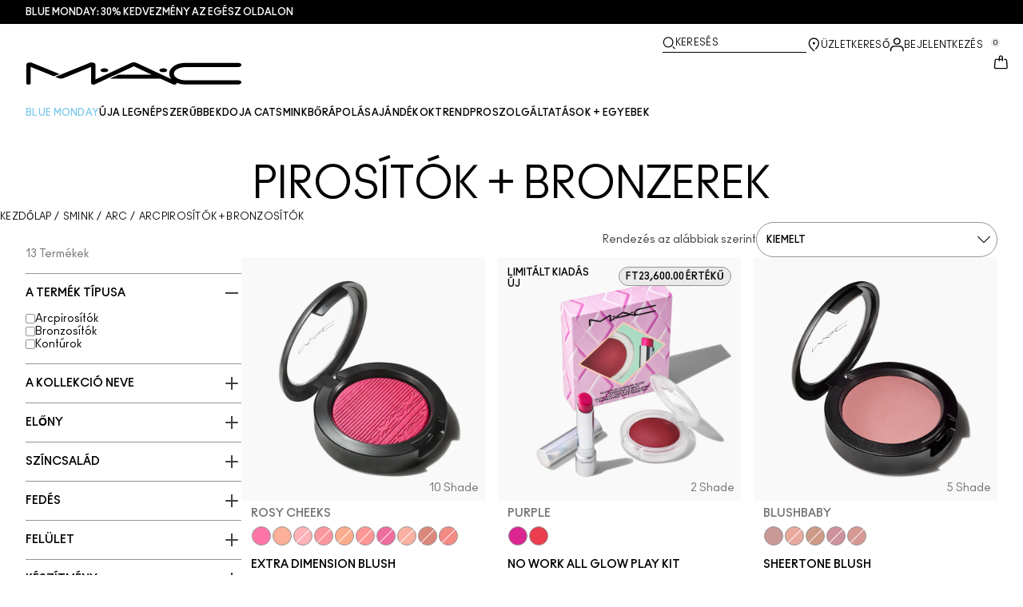

--- FILE ---
content_type: text/html; charset=utf-8
request_url: https://www.maccosmetics.hu/products/face/blushes-bronzers
body_size: 40015
content:
<!DOCTYPE html>
<html lang="hu-HU" dir="ltr" data-lang="hu-HU">
  <head>
    <meta content="Dj5mNyV9fgsGMnMCSC4sMjgGAzQlOVUZZhRclOGhDbAqzkyjr21GAPxS" name="csrf-token">
    <title>Arcpirosítók + bronzosítók | MAC Cosmetics – hivatalos weboldal</title>
<meta name="turbo-visit-control" content="reload">
<meta charset="utf-8">
<meta http-equiv="X-UA-Compatible" content="IE=edge">
<meta name="viewport" content="width=device-width, initial-scale=1.0">


<link rel="preconnect" href="https://assets.sdcdn.io">
<link rel="preconnect" href="https://assets.sdcdn.io" crossorigin>
<link rel="preconnect" href="https://sdcdn.io">
<link rel="preconnect" href="https://sdcdn.io" crossorigin>
<link rel="preconnect" href="https://cdn.cookielaw.org">
<link rel="preconnect" href="https://cdn.cookielaw.org" crossorigin>
<link rel="canonical" href="https://www.maccosmetics.hu/products/face/blushes-bronzers"><link rel="alternate" href="https://www.maccosmetics-kw.com/ar/products/face/blushes-bronzers" hreflang="ar-kw"><link rel="alternate" href="https://www.maccosmetics-qa.com/ar/products/face/blushes-bronzers" hreflang="ar-qa"><link rel="alternate" href="https://www.maccosmetics.cz/products/face/blushes-bronzers" hreflang="cs-cz"><link rel="alternate" href="https://www.maccosmetics.at/products/face/blushes-bronzers" hreflang="de-at"><link rel="alternate" href="https://www.maccosmetics.de/products/face/blushes-bronzers" hreflang="de-de"><link rel="alternate" href="https://www.maccosmetics.gr/products/13842/προσωπο/ρουζ-bronzer" hreflang="el-gr"><link rel="alternate" href="https://www.maccosmetics.ae/products/face/blushes-bronzers" hreflang="en-ae"><link rel="alternate" href="https://www.maccosmetics-kw.com/products/face/blushes-bronzers" hreflang="en-kw"><link rel="alternate" href="https://www.maccosmetics.nl/nl/en/products/face/blushes-bronzers" hreflang="en-nl"><link rel="alternate" href="https://www.maccosmetics.nl/products/face/blushes-bronzers" hreflang="en-nl"><link rel="alternate" href="https://www.maccosmetics.co.nz/products/13842/products/makeup/face/blush" hreflang="en-nz"><link rel="alternate" href="https://www.maccosmetics-qa.com/products/face/blushes-bronzers" hreflang="en-qa"><link rel="alternate" href="https://www.maccosmetics-sa.com/en/products/face/blushes-bronzers" hreflang="en-sa"><link rel="alternate" href="https://www.maccosmetics.com/products/13842/face/blush-bronzer" hreflang="en-us"><link rel="alternate" href="https://www.maccosmetics.co.za/products/face/blushes-bronzers" hreflang="en-za"><link rel="alternate" href="https://www.maccosmetics.es/products/face/blushes-bronzers" hreflang="es-es"><link rel="alternate" href="https://www.maccosmetics.com.mx/products/13842/productos/maquillaje/rostro/rubores" hreflang="es-mx"><link rel="alternate" href="https://www.maccosmetics.be/fr/products/face/blushes-bronzers" hreflang="fr-be"><link rel="alternate" href="https://www.maccosmetics.co.il/products/13842/face/blush-bronzer" hreflang="he-il"><link rel="alternate" href="https://www.maccosmetics.jp/products/13842/makeup/face/blush" hreflang="ja-jp"><link rel="alternate" href="https://www.maccosmetics.be/products/face/blushes-bronzers" hreflang="nl-be"><link rel="alternate" href="https://www.maccosmetics.nl/nl/nl/products/face/blushes-bronzers" hreflang="nl-nl"><link rel="alternate" href="https://www.maccosmetics.pl/products/face/blushes-bronzers" hreflang="pl-pl"><link rel="alternate" href="https://www.maccosmetics.com.br/products/13842/produtos/maquiagem/rosto/blush" hreflang="pt-br"><link rel="alternate" href="https://www.maccosmetics.com/products/13842/face/blush-bronzer" hreflang="x-default"><link rel="alternate" href="https://www.maccosmetics.com.tw/products/13842" hreflang="zh-tw"><link rel="alternate" media="handheld" href="https://m.maccosmetics.hu/products/face/blushes-bronzers"><link rel="alternate" media="only screen and (max-width: 640px)" href="https://m.maccosmetics.hu/products/face/blushes-bronzers">
<meta name="description" content="Fedezd fel a MAC arcpirosító és a bronzosító sminket minden bőrtípushoz. Építhető és elegyíthető a tartós szín tökéletes kiemeléséhez. Ingyenes szállítás és visszaküldés."><meta property="og:description" content="Fedezd fel a MAC arcpirosító és a bronzosító sminket minden bőrtípushoz. Építhető és elegyíthető a tartós szín tökéletes kiemeléséhez. Ingyenes szállítás és visszaküldés."><meta property="og:title" content="Arcpirosítók + bronzosítók | MAC Cosmetics – hivatalos weboldal"><meta property="og:type" content="website"><meta property="og:url" content="https://www.maccosmetics.hu/products/face/blushes-bronzers">





<script type="application/ld+json">
  {"@type":"BreadcrumbList","@context":"https://schema.org","itemListElement":[{"name":"Home","position":1,"item":"https://www.maccosmetics.hu/","@type":"ListItem"},{"name":"Smink","position":2,"item":"https://www.maccosmetics.hu/products/smink","@type":"ListItem"},{"name":"Arc","position":3,"item":"https://www.maccosmetics.hu/products/smink/arc","@type":"ListItem"},{"name":"Arcpirosítók + bronzosítók","position":4,"item":"https://www.maccosmetics.hu/products/smink/arc/arcpirositok-bronzositok","@type":"ListItem"}]}
</script>
<link rel="shortcut icon" type="image/x-icon" href="/brands/mac/favicon-53233fa7b1fa71bb5005113732a45fc6.ico?vsn=d">
<link rel="apple-touch-icon" href="/brands/mac/apple-touch-icon-0037bb3168955e9a4c60e11fce29c8ef.png?vsn=d">

  
  


<link rel="preload" as="image" fetchpriority="high" imagesizes="(min-width: 320px) and (max-width: 767px) 90vw, (min-width: 768px) and (max-width: 1339px) and (orientation: portrait) 45vw, (min-width: 1024px) and (max-width: 1439px) and (orientation: landscape) 45vw, (min-width: 1440px) 20vw, 333px" imagesrcset="https://sdcdn.io/mc/mac_sku_S61113_1x1_0.png?width=335px&amp;height=418px 335w, https://sdcdn.io/mc/mac_sku_S61113_1x1_0.png?width=650px&amp;height=750px 354w, https://sdcdn.io/mc/mac_sku_S61113_1x1_0.png?width=650px&amp;height=750px 315w, https://sdcdn.io/mc/mac_sku_S61113_1x1_0.png?width=650px&amp;height=750px 472w" media="(max-width: 1023px)">

  <link as="font" fetchpriority="high" href="/_fonts/maccosmetics/Ano/AnoBold-Regular.woff2" rel="preload" type="font/woff2" crossorigin>

  <link as="font" fetchpriority="high" href="/_fonts/maccosmetics/Ano/AnoRegular-Regular.woff2" rel="preload" type="font/woff2" crossorigin>

  <link as="font" fetchpriority="high" href="/_fonts/maccosmetics/Ano/AnoBlack-Regular.woff2" rel="preload" type="font/woff2" crossorigin>

  <link as="font" fetchpriority="high" href="/_fonts/maccosmetics/Roboto/RobotoMono-Regular.woff2" rel="preload" type="font/woff2" crossorigin>

  <link as="font" fetchpriority="high" href="/_fonts/maccosmetics/Roboto/RobotoMono-Bold.woff2" rel="preload" type="font/woff2" crossorigin>

<style>
  @font-face {
  font-family: "Ano";
  src: url("/_fonts/maccosmetics/Ano/AnoBold-Regular.woff2") format("woff2");
  font-weight: 700;
  font-style: normal;
}

@font-face {
  font-family: "Ano";
  src: url("/_fonts/maccosmetics/Ano/AnoRegular-Regular.woff2") format("woff2");
  font-weight: 400;
  font-style: normal;
}

@font-face {
  font-family: "Ano";
  src: url("/_fonts/maccosmetics/Ano/AnoBlack-Regular.woff2") format("woff2");
  font-weight: 900;
  font-style: normal;
}

/* A necessary font-face for Ano Regular to be bold without changing font weight*/
@font-face {
  font-family: "Ano Regular";
  src: url("/_fonts/maccosmetics/Ano/AnoRegular-Regular.woff2") format("woff2");
  font-weight: 400;
  font-style: normal;
}

@font-face {
  font-family: "Ano Bold Regular";
  src: url("/_fonts/maccosmetics/Ano/AnoBold-Regular.woff2") format("woff2");
  font-weight: 400;
  font-style: normal;
}

@font-face {
  font-family: "Ano Black Regular";
  src: url("/_fonts/maccosmetics/Ano/AnoBlack-Regular.woff2") format("woff2");
  font-weight: 400;
  font-style: normal;
}

@font-face {
  font-family: "Roboto Mono Regular";
  src: url("/_fonts/maccosmetics/Roboto/RobotoMono-Regular.woff2") format("woff2");
  font-weight: 400;
  font-style: normal;
}

@font-face {
  font-family: "Roboto Mono Bold";
  src: url("/_fonts/maccosmetics/Roboto/RobotoMono-Bold.woff2") format("woff2");
  font-weight: 400;
  font-style: normal;
}

</style>
<link phx-track-static rel="stylesheet" type="text/css" href="/assets/app-c4953fb55d5aa79f226a94c25bd78517.css?vsn=d">
<link phx-track-static rel="stylesheet" type="text/css" href="/brands/default/vars-2e7a9e5aba9c486d87d03bd8e80ce7a6.css?vsn=d">
<link phx-track-static rel="stylesheet" type="text/css" href="/brands/default/token_vars-b5845b4b59c8358d00077bbdb3088661.css?vsn=d">
<link phx-track-static rel="stylesheet" href="/brands/mac/vars-d4396db7dd8b376a13a9c46347b18061.css?vsn=d">
<link phx-track-static rel="stylesheet" type="text/css" href="/brands/mac/token_vars-93685e319466dc838fb92c493c55eb42.css?vsn=d">
<link phx-track-static rel="stylesheet" type="text/css" href="/brands/mac/token_vars_md-3c86401e2867d3dd47f4bbae1aacf80e.css?vsn=d">
<link phx-track-static rel="stylesheet" type="text/css" href="/brands/default/token_classes-2f6e656fe2e32fea91c05976723373b5.css?vsn=d">






  
  <style id="elc-styled-components-wrapper" data-styled="active"></style>
  
  


  <script src="https://js.sentry-cdn.com/52f2679b6ee3c36328869efbeab55e91.min.js" crossorigin="anonymous">
  </script>
  <script>
  if (window.Sentry) {
    Sentry.onLoad(function() {
      Sentry.init({
        dsn: "https://52f2679b6ee3c36328869efbeab55e91@o1412351.ingest.sentry.io/4506179240460288",
        denyUrls: [
          "akam/",
          "boomerang/",
          "braze",
          "maps/api",
          "otBannerSdk",
          "resources/",
          "scripttemplates",
          "sentryWrapped",
          "smartserve",
          "static/",
          "tag-builds",
          "tag/tag",
          "ymkmodule"
        ],
        ignoreErrors: [
          "_AutofillCallbackHandler",
          "AbortError",
          "Attempt to use history.replaceState() more than 100 times per 30 seconds",
          "Cannot read properties of null",
          "Cannot read properties of undefined",
          "Failed to fetch",
          "Failed to load script",
          "Failed to read the 'sessionStorage' property from 'Window': Access is denied for this document.",
          "Non-Error exception captured with keys",
          "NotAllowedError",
          "null is not an object",
          "PerformanceMonitoringJavascriptInterface",
          "Script error",
          "The operation is insecure",
          "The operation was aborted",
          "triggerType",
          "TypeError: null is not an object (evaluating 'window.top.document')",
          "undefined is not an object",
          "window.webkit.messageHandlers"
        ],
        environment: "prod",
        release: "sha-d9be27b"
      });
      Sentry.setTag('tenant', "maccosmetics.hu");
      Sentry.setTag('region', "emea");
    });
  }
  </script>

<script defer phx-track-static type="text/javascript" src="/assets/app-0cbfa7433c9ea7d170c0ca861840e0a0.js?vsn=d">
</script>
    
  
<script>(window.BOOMR_mq=window.BOOMR_mq||[]).push(["addVar",{"rua.upush":"false","rua.cpush":"false","rua.upre":"false","rua.cpre":"false","rua.uprl":"false","rua.cprl":"false","rua.cprf":"false","rua.trans":"","rua.cook":"false","rua.ims":"false","rua.ufprl":"false","rua.cfprl":"false","rua.isuxp":"false","rua.texp":"norulematch","rua.ceh":"false","rua.ueh":"false","rua.ieh.st":"0"}]);</script>
                              <script>!function(e){var n="https://s.go-mpulse.net/boomerang/";if("False"=="True")e.BOOMR_config=e.BOOMR_config||{},e.BOOMR_config.PageParams=e.BOOMR_config.PageParams||{},e.BOOMR_config.PageParams.pci=!0,n="https://s2.go-mpulse.net/boomerang/";if(window.BOOMR_API_key="JJJPX-S9EP4-YEVG6-WLNLQ-L6WLQ",function(){function e(){if(!r){var e=document.createElement("script");e.id="boomr-scr-as",e.src=window.BOOMR.url,e.async=!0,o.appendChild(e),r=!0}}function t(e){r=!0;var n,t,a,i,d=document,O=window;if(window.BOOMR.snippetMethod=e?"if":"i",t=function(e,n){var t=d.createElement("script");t.id=n||"boomr-if-as",t.src=window.BOOMR.url,BOOMR_lstart=(new Date).getTime(),e=e||d.body,e.appendChild(t)},!window.addEventListener&&window.attachEvent&&navigator.userAgent.match(/MSIE [67]\./))return window.BOOMR.snippetMethod="s",void t(o,"boomr-async");a=document.createElement("IFRAME"),a.src="about:blank",a.title="",a.role="presentation",a.loading="eager",i=(a.frameElement||a).style,i.width=0,i.height=0,i.border=0,i.display="none",o.appendChild(a);try{O=a.contentWindow,d=O.document.open()}catch(_){n=document.domain,a.src="javascript:var d=document.open();d.domain='"+n+"';void 0;",O=a.contentWindow,d=O.document.open()}if(n)d._boomrl=function(){this.domain=n,t()},d.write("<bo"+"dy onload='document._boomrl();'>");else if(O._boomrl=function(){t()},O.addEventListener)O.addEventListener("load",O._boomrl,!1);else if(O.attachEvent)O.attachEvent("onload",O._boomrl);d.close()}function a(e){window.BOOMR_onload=e&&e.timeStamp||(new Date).getTime()}if(!window.BOOMR||!window.BOOMR.version&&!window.BOOMR.snippetExecuted){window.BOOMR=window.BOOMR||{},window.BOOMR.snippetStart=(new Date).getTime(),window.BOOMR.snippetExecuted=!0,window.BOOMR.snippetVersion=14,window.BOOMR.url=n+"JJJPX-S9EP4-YEVG6-WLNLQ-L6WLQ";var i=document.currentScript||document.getElementsByTagName("script")[0],o=i.parentNode,r=!1,d=document.createElement("link");if(d.relList&&"function"==typeof d.relList.supports&&d.relList.supports("preload")&&"as"in d)window.BOOMR.snippetMethod="p",d.href=window.BOOMR.url,d.rel="preload",d.as="script",d.addEventListener("load",e),d.addEventListener("error",function(){t(!0)}),setTimeout(function(){if(!r)t(!0)},3e3),BOOMR_lstart=(new Date).getTime(),o.appendChild(d);else t(!1);if(window.addEventListener)window.addEventListener("load",a,!1);else if(window.attachEvent)window.attachEvent("onload",a)}}(),"".length>0)if(e&&"performance"in e&&e.performance&&"function"==typeof e.performance.setResourceTimingBufferSize)e.performance.setResourceTimingBufferSize();!function(){if(BOOMR=e.BOOMR||{},BOOMR.plugins=BOOMR.plugins||{},!BOOMR.plugins.AK){var n=""=="true"?1:0,t="",a="clnqlzqxeeo4m2llkyzq-f-fbb26ade2-clientnsv4-s.akamaihd.net",i="false"=="true"?2:1,o={"ak.v":"39","ak.cp":"1511036","ak.ai":parseInt("944143",10),"ak.ol":"0","ak.cr":9,"ak.ipv":4,"ak.proto":"h2","ak.rid":"1fce967f","ak.r":44332,"ak.a2":n,"ak.m":"dscx","ak.n":"essl","ak.bpcip":"18.219.5.0","ak.cport":53302,"ak.gh":"23.33.28.200","ak.quicv":"","ak.tlsv":"tls1.3","ak.0rtt":"","ak.0rtt.ed":"","ak.csrc":"-","ak.acc":"","ak.t":"1768642099","ak.ak":"hOBiQwZUYzCg5VSAfCLimQ==r9buASMqGD3UuQQA6gkPeqoY0IycbBpbHw59dH6ZZ/mBOKalrVy3/F/GIdw4NlkseNcokA661KIL0bc2BuoN9qzzVkqi5x1ios7WlREVW3E7gxrDSdVArsSsqpcdjEmVHmWQ5E5d+8skEFGDk8vGjaP/HRsKV2KECNG0UYcTlWa+nswVG37HmfZCLMrzNIccC1QRmNrxzxDkFPooMPcYA6Do7B6F1X+bG4FA57CshSuP3mK9uujVgysyJsxb0MrrhFr5hAsbLM4Sffzlp6BXJHMsRqECTXtLIS66UjwV42Z5tDjEx27T5ANVWeeWloQjl8kiLnlhkjJZhGpCx/vufjrsNhFxh5ZVyltPOdQQyMGsUox9ulyL9HuC5PXY3IXs/Fi24YZ2z1bVt0OPSOjlR+/jrb3gQfhDJj12aLro5Cc=","ak.pv":"139","ak.dpoabenc":"","ak.tf":i};if(""!==t)o["ak.ruds"]=t;var r={i:!1,av:function(n){var t="http.initiator";if(n&&(!n[t]||"spa_hard"===n[t]))o["ak.feo"]=void 0!==e.aFeoApplied?1:0,BOOMR.addVar(o)},rv:function(){var e=["ak.bpcip","ak.cport","ak.cr","ak.csrc","ak.gh","ak.ipv","ak.m","ak.n","ak.ol","ak.proto","ak.quicv","ak.tlsv","ak.0rtt","ak.0rtt.ed","ak.r","ak.acc","ak.t","ak.tf"];BOOMR.removeVar(e)}};BOOMR.plugins.AK={akVars:o,akDNSPreFetchDomain:a,init:function(){if(!r.i){var e=BOOMR.subscribe;e("before_beacon",r.av,null,null),e("onbeacon",r.rv,null,null),r.i=!0}return this},is_complete:function(){return!0}}}}()}(window);</script></head>
  <body class="overflow-x-hidden bg-bg text-body">
    <div id="phx-GIt6nlyM85yGOc6B" data-phx-main data-phx-session="SFMyNTY.[base64].n8she0BhQl_MZjpGNPGgCcjZA01jltHpWqoNK8bG38k" data-phx-static="SFMyNTY.[base64].P6mrrdnosAQ1w9XjcBmR1wDCHEBXWjn9kpDNg25PB9E">
  

  <div class="relative font-body max-md:h-full">
    <div id="hook-relay" phx-hook="HookRelay"></div>
    
    <section class="search_overlay fixed max-xl:top-0 hidden w-full h-full pt-4 m-auto bg-transparent min-h-96" data-controller="search" id="predictive_search_section" phx-hook="predictiveSearch">
      <div></div>
    </section>
    <div class="min-h-screen">
      <header class="layout-header" data-controller="header-scroll mobile-header gnav-account " data-header-scroll-target="header" data-gnav-account-user-account-path-value="/account/index.tmpl" phx-update="ignore" id="enterprise-header" vulcan-id="header">
  <div class="skip-link">
    <p>
      <a href="#main-content">::elc_general.skip_link::</a>
    </p>
  </div>

  <div class="promo-bar">
  <div class="promo-bar-inner-container">
    <p class="promo-bar-paragraph">
      





<a href="/products/bestsellers" class="promo-bar-left-text">
  
  
  
    BLUE MONDAY: 30% KEDVEZMÉNY AZ EGÉSZ OLDALON
  
</a>




      
    </p>

    
  </div>
</div>

  <div class="gnav-desktop-overlay-shadow"></div>

  <div class="header-background relative w-full">
    <div class="header-container">
      
      <div>
  <div class="utility-nav">
    <button aria-label="::elc_general.aria_menu::" class="mobile-header-secondary-links-inner-container" type="button" id="menu-button" data-action="mobile-header#toggleSidebar keydown.enter-&gt;mobile-header#focusSidebarOnOpen">
  
  <svg class="header-secondary-links-icon" fill="none" height="19" viewbox="0 0 19 19" width="19" xmlns="http://www.w3.org/2000/svg"><path d="M17.969 14.5968L18.0574 14.6008C18.4933 14.6453 18.833 15.0153 18.833 15.4651C18.833 15.9149 18.4933 16.2849 18.0574 16.3294L17.969 16.3334H1.69706C1.21964 16.3334 0.833008 15.9449 0.833008 15.4651C0.833008 14.9854 1.21964 14.5968 1.69706 14.5968H17.969ZM17.969 8.46511L18.0574 8.4691C18.4933 8.51359 18.833 8.88361 18.833 9.33337C18.833 9.78314 18.4933 10.1532 18.0574 10.1976L17.969 10.2016H1.69706C1.21964 10.2016 0.833008 9.81312 0.833008 9.33337C0.833008 8.85362 1.21964 8.46511 1.69706 8.46511H17.969ZM17.969 2.33337L18.0574 2.33737C18.4933 2.38185 18.833 2.75187 18.833 3.20164C18.833 3.6514 18.4933 4.02143 18.0574 4.06591L17.969 4.0699H1.69706C1.21964 4.0699 0.833008 3.68139 0.833008 3.20164C0.833008 2.72189 1.21964 2.33337 1.69706 2.33337H17.969Z" fill="black"></path></svg>

  <span class="screen-reader-only levelOne">
    ::elc_general.menu::
  </span>
  
</button>





    <a href="/" title="MAC Cosmetics" class="utility-nav-logo">
  
  <svg class="header-brand-logo" fill="none" height="52" viewbox="0 0 500 52" width="500" xmlns="http://www.w3.org/2000/svg"><title>Mac Cosmetics logo</title><path fill-rule="evenodd" clip-rule="evenodd" d="M493.098 41.6178H369.266C354.716 41.6178 343.035 34.5796 343.035 26.3172C343.035 18.0548 354.716 11.0165 369.266 11.0165H493.098C496.921 11.0165 500 8.7724 500 6.12029C500 3.36615 496.921 1.22406 493.098 1.22406H369.266C348.45 1.22406 332.201 12.2406 332.201 26.4192C332.201 30.7034 333.583 34.6816 336.875 38.8639L257.118 1.73408C254.78 0.612029 252.55 0 249.895 0C247.24 0 245.116 0.612029 242.673 1.73408L160.792 39.7819V5.50825C160.792 2.75412 156.969 0.612029 152.19 0.612029C149.004 0.612029 147.092 1.42806 147.092 1.42806L67.229 33.8656L74.1321 36.6197C76.2561 37.4357 78.1677 37.8437 80.5041 37.8437C82.8406 37.8437 84.7522 37.4357 86.8762 36.6197L150.703 10.6085V48.5543C150.703 50.3902 153.04 51.8184 155.801 51.8184H156.226C157.5 51.8184 158.668 51.5123 159.624 51.1043L250.002 9.18041L291.526 28.5614H214.424L193.928 38.0478H312.024L340.38 51.2064C341.336 51.6145 342.504 51.9203 343.777 51.9203C346.858 51.9203 349.301 50.4924 349.301 48.6562C349.301 48.4523 349.301 47.9421 348.769 47.3302C354.185 49.6763 361.089 51.5123 369.266 51.4104H493.098C496.921 51.4104 500 49.1662 500 46.5142C499.893 43.76 496.814 41.6178 493.098 41.6178ZM181.511 22.9326C186.609 22.9326 190.644 20.9944 190.644 18.5463C190.644 16.2002 186.504 14.1601 181.511 14.1601C176.414 14.1601 172.378 16.0982 172.378 18.5463C172.378 20.9944 176.52 22.9326 181.511 22.9326ZM309.269 18.5463C309.269 16.0982 313.411 14.1601 318.402 14.1601C323.5 14.1601 327.535 16.2002 327.535 18.5463C327.535 20.9944 323.5 22.9326 318.402 22.9326C313.304 22.9326 309.269 20.9944 309.269 18.5463ZM13.7 1.40566L77.4209 27.3149L64.1458 32.619L10.1954 10.6881V48.7359C10.1954 50.5719 7.96511 52 5.09768 52C2.33644 52 0 50.5719 0 48.7359V5.48585C0 2.73173 3.82325 0.487623 8.60232 0.589626C11.6822 0.589626 13.7 1.40566 13.7 1.40566Z" fill="black"></path></svg>

  <span class="screen-reader-only">MAC Cosmetics</span>
</a>



    <div class="desktop-header-secondary-links-container">
      <div class="vulcan-loading" phx-connected="[[&quot;remove_class&quot;,{&quot;names&quot;:[&quot;vulcan-loading&quot;]}]]">
        <button aria-label="Keresés" class="desktop-header-search-container" type="button" vulcan-id="search-icon-desktop" vulcan-toggle="predictive">
  
  <svg class="header-search-icon" fill="none" height="17" viewbox="0 0 17 17" width="17" xmlns="http://www.w3.org/2000/svg"><path d="M13.8468 12.6427L16.623 15.2102C16.8772 15.4473 16.9052 15.8432 16.6821 16.1116C16.4564 16.383 16.0683 16.4056 15.8106 16.1778L15.8062 16.1739L13.0399 13.6155L13.8468 12.6427Z" fill="black"></path><path fill-rule="evenodd" clip-rule="evenodd" d="M7.60171 1.61323C4.54901 1.61323 2.0743 4.16482 2.0743 7.31237C2.0743 10.4599 4.54901 13.0115 7.60171 13.0115C10.6544 13.0115 13.1291 10.4599 13.1291 7.31237C13.1291 4.16482 10.6544 1.61323 7.60171 1.61323ZM0.833008 7.31237C0.833008 3.45798 3.86346 0.333374 7.60171 0.333374C11.34 0.333374 14.3704 3.45798 14.3704 7.31237C14.3704 11.1668 11.34 14.2914 7.60171 14.2914C3.86346 14.2914 0.833008 11.1668 0.833008 7.31237Z" fill="black"></path></svg>

  <span class="header-search-text levelOne">
    Keresés
  </span>
  
</button>




      </div>

      





<a href="/store-locator" class="desktop-header-secondary-links-inner-container desktop-header-accessibility-location" phx-click="[[&quot;dispatch&quot;,{&quot;detail&quot;:{&quot;event_name&quot;:&quot;analytics.gnavPromo&quot;,&quot;payload&quot;:{&quot;promo_pos&quot;:[&quot;&quot;],&quot;promo_name&quot;:&quot;Üzletkereső&quot;}},&quot;event&quot;:&quot;phx:trackEvent&quot;}]]">
  
  <svg class="header-secondary-links-icon" fill="none" height="19" viewbox="0 0 19 19" width="19" xmlns="http://www.w3.org/2000/svg"><path d="M9.82773 9.10753C10.6819 9.10753 11.3765 8.39155 11.3765 7.51098C11.3765 6.63041 10.6819 5.91443 9.82773 5.91443C8.97351 5.91443 8.27895 6.63041 8.27895 7.51098C8.27895 8.39155 8.97351 9.10753 9.82773 9.10753Z" fill="black"></path><path fill-rule="evenodd" clip-rule="evenodd" d="M2.83301 7.77432C2.83301 2.94357 6.44249 0.333374 9.82773 0.333374C11.7665 0.333374 13.6262 1.12214 14.939 2.50135L14.9397 2.5021C16.2324 3.86926 16.8792 5.70595 16.8304 7.79465C16.8289 9.92915 15.5919 12.3476 13.2782 14.9646L13.2734 14.97L12.4251 15.8445L11.3974 14.8881L12.2419 14.0176C14.3884 11.5912 15.4148 9.5036 15.4148 7.81547V7.81117L15.4149 7.80687C15.4609 6.07718 14.941 4.61647 13.929 3.54998C12.8955 2.46132 11.4027 1.82563 9.82773 1.82563C7.11539 1.82563 4.24068 3.92117 4.24068 7.81547C4.24068 8.87183 4.63316 10.0729 5.44962 11.4169C6.26494 12.7591 7.49191 14.2252 9.13203 15.8059L10.8567 17.4195L10.5914 17.651C10.4931 17.7367 10.4016 17.8231 10.2978 17.9218L10.2932 17.9263L9.82773 18.3334L9.36605 17.9296L9.36494 17.9286C7.22124 16.0167 5.59312 14.2121 4.49901 12.5245C3.40577 10.8383 2.83301 9.24897 2.83301 7.77432Z" fill="black"></path></svg>

  <span class="desktop-header-secondary-links-text levelOne">
    Üzletkereső
  </span>
  
</a>




      <div id="gnav-account-container" phx-update="ignore">
  <a href="/sign-in" title="Account" class="desktop-header-secondary-links-inner-container desktop-header-accessibility-account" phx-click="[[&quot;dispatch&quot;,{&quot;detail&quot;:{&quot;event_name&quot;:&quot;analytics.gnavPromo&quot;,&quot;payload&quot;:{&quot;promo_pos&quot;:[&quot;gnav&quot;],&quot;promo_name&quot;:&quot;Bejelentkezés&quot;}},&quot;event&quot;:&quot;phx:trackEvent&quot;}]]" data-gnav-account-target="accountLink">
    
  <svg class="header-secondary-links-icon" fill="none" height="19" viewbox="0 0 19 19" width="19" xmlns="http://www.w3.org/2000/svg"><path fill-rule="evenodd" clip-rule="evenodd" d="M5.07976 4.89679C5.07976 7.55883 7.26667 9.58704 9.83951 9.58704C12.4124 9.58704 14.5993 7.68559 14.5993 5.02356C14.5993 2.36153 12.4124 0.333313 9.83951 0.333313C7.26667 0.333313 5.07976 2.23476 5.07976 4.89679ZM6.62346 5.02356C6.62346 3.24887 8.03852 1.85447 9.83951 1.85447C11.6405 1.85447 13.0556 3.37563 13.0556 5.02356C13.0556 6.67148 11.5119 8.06588 9.83951 8.06588C8.16717 8.06588 6.62346 6.79825 6.62346 5.02356Z" fill="black"></path><path d="M0.83374 17.5714V16.1778C0.83374 13.1355 3.25916 10.727 6.32285 10.727H13.3438C16.4075 10.727 18.8329 13.1355 18.8329 16.1778V17.5722H18.8218C18.8214 17.9927 18.478 18.3334 18.0545 18.3334C17.6308 18.3334 17.2872 17.9923 17.2872 17.5714C17.2872 17.5219 17.292 17.4736 17.3011 17.4267V16.1778C17.3011 14.0228 15.5139 12.2481 13.3438 12.2481H6.32285C4.15273 12.2481 2.36558 14.0228 2.36558 16.1778V17.5053C2.36747 17.5271 2.36843 17.5491 2.36843 17.5714C2.36843 17.9923 2.02488 18.3334 1.60108 18.3334C1.17757 18.3334 0.834182 17.9919 0.83374 17.5714Z" fill="black"></path></svg>

    <span class="desktop-header-secondary-links-text" data-gnav-account-target="accountText">
      Bejelentkezés
    </span>
  </a>
</div>
      <button id="cart-icon" type="button" phx-update="ignore" class="ufc-cart-icon-container" data-action="click-&gt;cart-icon#handleCartIconClick mouseenter-&gt;cart-icon#handleMouseEnter setCartIconCount@window-&gt;cart-icon#setItemsCount" data-cart-target="cartButton" data-controller="cart cart-icon" data-cart-icon-is-drawer-disabled-value="false" data-cart-icon-cart-icon-url-value="/cart" data-mounted="true" tabindex="0" aria-label="View items in shopping cart">
  
  <svg class="ufc-cart-icon-svg" fill="none" height="19" viewbox="0 0 19 19" width="19" xmlns="http://www.w3.org/2000/svg"><path fill-rule="evenodd" clip-rule="evenodd" d="M3.01293 7.02234L3.01285 7.02335L2.27935 16.084L2.27914 16.0865C2.23275 16.632 2.64957 16.9854 3.01901 16.9854H16.647C17.0164 16.9854 17.4333 16.632 17.3869 16.0865L17.3867 16.084L16.6532 7.03182C16.6116 6.5462 16.2363 6.2721 15.9133 6.2721H14.0338V4.92408H15.9133C17.107 4.92408 18.001 5.85333 18.0917 6.92558L18.0919 6.92783L18.8254 15.9797L18.8255 15.9809C18.9268 17.1798 17.9918 18.3334 16.647 18.3334H3.01901C1.67428 18.3334 0.739336 17.18 0.840489 15.9811L0.840607 15.9797L1.57427 6.91711C1.66502 5.84486 2.55905 4.91561 3.7527 4.91561H11.1064V6.26363H3.7527C3.42973 6.26363 3.05452 6.53673 3.01293 7.02234Z" fill="black"></path><path fill-rule="evenodd" clip-rule="evenodd" d="M7.11643 3.05712C7.11643 1.62208 8.26485 0.333374 9.83294 0.333374C11.3891 0.333374 12.5494 1.60983 12.5494 3.05712V7.48693C12.5494 7.85918 12.2264 8.16094 11.8279 8.16094C11.4294 8.16094 11.1064 7.85918 11.1064 7.48693V3.05712C11.1064 2.23445 10.4696 1.68139 9.83294 1.68139C9.19172 1.68139 8.55949 2.23914 8.55949 3.05712V7.48693C8.55949 7.85918 8.23645 8.16094 7.83796 8.16094C7.43947 8.16094 7.11643 7.85918 7.11643 7.48693V3.05712Z" fill="black"></path></svg>

  <span data-cart-icon-target="itemsCount" class="ufc-cart-icon-count" aria-hidden="true">
    0
  </span>
</button>
    </div>
  </div>

  
  <div class="vulcan-loading" phx-connected="[[&quot;remove_class&quot;,{&quot;names&quot;:[&quot;vulcan-loading&quot;]}]]">
    <button aria-label="Keresés" class="mobile-header-search-container" type="button" vulcan-toggle="predictive">
  
  <svg class="header-search-icon" fill="none" height="17" viewbox="0 0 17 17" width="17" xmlns="http://www.w3.org/2000/svg"><path d="M13.8468 12.6427L16.623 15.2102C16.8772 15.4473 16.9052 15.8432 16.6821 16.1116C16.4564 16.383 16.0683 16.4056 15.8106 16.1778L15.8062 16.1739L13.0399 13.6155L13.8468 12.6427Z" fill="black"></path><path fill-rule="evenodd" clip-rule="evenodd" d="M7.60171 1.61323C4.54901 1.61323 2.0743 4.16482 2.0743 7.31237C2.0743 10.4599 4.54901 13.0115 7.60171 13.0115C10.6544 13.0115 13.1291 10.4599 13.1291 7.31237C13.1291 4.16482 10.6544 1.61323 7.60171 1.61323ZM0.833008 7.31237C0.833008 3.45798 3.86346 0.333374 7.60171 0.333374C11.34 0.333374 14.3704 3.45798 14.3704 7.31237C14.3704 11.1668 11.34 14.2914 7.60171 14.2914C3.86346 14.2914 0.833008 11.1668 0.833008 7.31237Z" fill="black"></path></svg>

  <span class="header-search-text levelOne">
    Keresés
  </span>
  
</button>




  </div>
</div>

      
      <div class="gnav-desktop-header-bottom-row">
        
        <div class="desktop-header-brand-logo-container items-center">
          
          

<a href="/" title="MAC Cosmetics" class="desktop-header-brand-logo">
  
  <svg class="header-brand-logo" fill="none" height="52" viewbox="0 0 500 52" width="500" xmlns="http://www.w3.org/2000/svg"><title>Mac Cosmetics logo</title><path fill-rule="evenodd" clip-rule="evenodd" d="M493.098 41.6178H369.266C354.716 41.6178 343.035 34.5796 343.035 26.3172C343.035 18.0548 354.716 11.0165 369.266 11.0165H493.098C496.921 11.0165 500 8.7724 500 6.12029C500 3.36615 496.921 1.22406 493.098 1.22406H369.266C348.45 1.22406 332.201 12.2406 332.201 26.4192C332.201 30.7034 333.583 34.6816 336.875 38.8639L257.118 1.73408C254.78 0.612029 252.55 0 249.895 0C247.24 0 245.116 0.612029 242.673 1.73408L160.792 39.7819V5.50825C160.792 2.75412 156.969 0.612029 152.19 0.612029C149.004 0.612029 147.092 1.42806 147.092 1.42806L67.229 33.8656L74.1321 36.6197C76.2561 37.4357 78.1677 37.8437 80.5041 37.8437C82.8406 37.8437 84.7522 37.4357 86.8762 36.6197L150.703 10.6085V48.5543C150.703 50.3902 153.04 51.8184 155.801 51.8184H156.226C157.5 51.8184 158.668 51.5123 159.624 51.1043L250.002 9.18041L291.526 28.5614H214.424L193.928 38.0478H312.024L340.38 51.2064C341.336 51.6145 342.504 51.9203 343.777 51.9203C346.858 51.9203 349.301 50.4924 349.301 48.6562C349.301 48.4523 349.301 47.9421 348.769 47.3302C354.185 49.6763 361.089 51.5123 369.266 51.4104H493.098C496.921 51.4104 500 49.1662 500 46.5142C499.893 43.76 496.814 41.6178 493.098 41.6178ZM181.511 22.9326C186.609 22.9326 190.644 20.9944 190.644 18.5463C190.644 16.2002 186.504 14.1601 181.511 14.1601C176.414 14.1601 172.378 16.0982 172.378 18.5463C172.378 20.9944 176.52 22.9326 181.511 22.9326ZM309.269 18.5463C309.269 16.0982 313.411 14.1601 318.402 14.1601C323.5 14.1601 327.535 16.2002 327.535 18.5463C327.535 20.9944 323.5 22.9326 318.402 22.9326C313.304 22.9326 309.269 20.9944 309.269 18.5463ZM13.7 1.40566L77.4209 27.3149L64.1458 32.619L10.1954 10.6881V48.7359C10.1954 50.5719 7.96511 52 5.09768 52C2.33644 52 0 50.5719 0 48.7359V5.48585C0 2.73173 3.82325 0.487623 8.60232 0.589626C11.6822 0.589626 13.7 1.40566 13.7 1.40566Z" fill="black"></path></svg>

</a>
        </div>

        
        <div class="gnav-desktop-container">
  <nav id="desktop-nav" phx-hook="accessibilityDesktopNav" class="gnav-desktop-top-level-container">
    <div class="gnav-desktop-top-level-row">
      <div class="gnav-desktop-nav-item-group ">
        <div class="gnav-desktop-nav-item">
          





<a href="/products/bestsellers" class="gnav-desktop-top-level-title" phx-click="[[&quot;dispatch&quot;,{&quot;detail&quot;:{&quot;event_name&quot;:&quot;analytics.gnavPromo&quot;,&quot;payload&quot;:{&quot;promo_pos&quot;:[&quot;&quot;],&quot;promo_name&quot;:&quot;&lt;span style=\&quot;color:#83CBEB;\&quot;&gt;BLUE MONDAY​&lt;/span&gt;&quot;}},&quot;event&quot;:&quot;phx:trackEvent&quot;}]]" aria-label="::elc_general.view_menu::">
  
  
  
    <span style="color:#83CBEB;">BLUE MONDAY​</span>
  
</a>




          
        </div>

        
        
      </div><div class="gnav-desktop-nav-item-group navbar-level-2-content-group">
        <div class="gnav-desktop-nav-item">
          





<a href="/products/collections" class="gnav-desktop-top-level-title" phx-click="[[&quot;dispatch&quot;,{&quot;detail&quot;:{&quot;event_name&quot;:&quot;analytics.gnavPromo&quot;,&quot;payload&quot;:{&quot;promo_pos&quot;:[&quot;&quot;],&quot;promo_name&quot;:&quot;ÚJ&quot;}},&quot;event&quot;:&quot;phx:trackEvent&quot;}]]" aria-label="::elc_general.view_menu::">
  
  
  
    ÚJ
  
</a>




          <button id="ÚJ" phx-hook="accessibilitySubNavToggle" data-accessibility="trigger" class="gnav-desktop-top-level-accessibility-trigger-container" aria-label="::elc_general.view_menu::">
            
  <svg class="gnav-desktop-top-level-accessibility-trigger-icon" fill="currentColor" height="16" role="button" viewbox="0 0 16 16" width="16" xmlns="http://www.w3.org/2000/svg"><path fill-rule="evenodd" clip-rule="evenodd" d="M8 10.9228L0.677179 3.6L0 4.27718L8 12.2772L16 4.27718L15.3228 3.6L8 10.9228Z" fill="currentColor"></path></svg>

          </button>
        </div>

        
        <div class="gnav-desktop-sub-nav-container">
          <div class="gnav-desktop-sub-nav-content">
            <div class="gnav-desktop-sub-nav-content-column space-y-4">
              







<p class="gnav-desktop-sub-nav-category-title levelOne">
  ÚJDONSÁGOK
</p>


              
                





<a href="/product/powder-kiss-lip-cheek-mousse" title="Powder Kiss Lip + Cheek Mousse" class="gnav-desktop-sub-nav-item-text" phx-click="[[&quot;dispatch&quot;,{&quot;detail&quot;:{&quot;event_name&quot;:&quot;analytics.gnavPromo&quot;,&quot;payload&quot;:{&quot;promo_pos&quot;:[&quot;&quot;],&quot;promo_name&quot;:&quot;Powder Kiss Lip + Cheek Mousse&quot;}},&quot;event&quot;:&quot;phx:trackEvent&quot;}]]">
  
  
  
    Powder Kiss Lip + Cheek Mousse
  
</a>









<a href="/product/powder-kiss-hazy-matte-lipstick" title="Powder Kiss Hazy Matte Lipstick" class="gnav-desktop-sub-nav-item-text" phx-click="[[&quot;dispatch&quot;,{&quot;detail&quot;:{&quot;event_name&quot;:&quot;analytics.gnavPromo&quot;,&quot;payload&quot;:{&quot;promo_pos&quot;:[&quot;&quot;],&quot;promo_name&quot;:&quot;Powder Kiss Hazy Matte Lipstick&quot;}},&quot;event&quot;:&quot;phx:trackEvent&quot;}]]">
  
  
  
    Powder Kiss Hazy Matte Lipstick
  
</a>









<a href="/hyper-real-skincare" title="Hyper Real" class="gnav-desktop-sub-nav-item-text" phx-click="[[&quot;dispatch&quot;,{&quot;detail&quot;:{&quot;event_name&quot;:&quot;analytics.gnavPromo&quot;,&quot;payload&quot;:{&quot;promo_pos&quot;:[&quot;&quot;],&quot;promo_name&quot;:&quot;Hyper Real&quot;}},&quot;event&quot;:&quot;phx:trackEvent&quot;}]]">
  
  
  
    Hyper Real
  
</a>









<a href="/doja-cat-makeup" title="DOJA CAT" class="gnav-desktop-sub-nav-item-text" phx-click="[[&quot;dispatch&quot;,{&quot;detail&quot;:{&quot;event_name&quot;:&quot;analytics.gnavPromo&quot;,&quot;payload&quot;:{&quot;promo_pos&quot;:[&quot;&quot;],&quot;promo_name&quot;:&quot;DOJA CAT&quot;}},&quot;event&quot;:&quot;phx:trackEvent&quot;}]]">
  
  
  
    DOJA CAT
  
</a>









<a href="/collections-dazzle" title="Dazzle" class="gnav-desktop-sub-nav-item-text" phx-click="[[&quot;dispatch&quot;,{&quot;detail&quot;:{&quot;event_name&quot;:&quot;analytics.gnavPromo&quot;,&quot;payload&quot;:{&quot;promo_pos&quot;:[&quot;&quot;],&quot;promo_name&quot;:&quot;Dazzle&quot;}},&quot;event&quot;:&quot;phx:trackEvent&quot;}]]">
  
  
  
    Dazzle
  
</a>









<a href="/product/skinfinish-lightstruck-liquid-highlighter" title="Skinfinish Lighstruck Liquid Highlighter" class="gnav-desktop-sub-nav-item-text" phx-click="[[&quot;dispatch&quot;,{&quot;detail&quot;:{&quot;event_name&quot;:&quot;analytics.gnavPromo&quot;,&quot;payload&quot;:{&quot;promo_pos&quot;:[&quot;&quot;],&quot;promo_name&quot;:&quot;Skinfinish Lighstruck Liquid Highlighter&quot;}},&quot;event&quot;:&quot;phx:trackEvent&quot;}]]">
  
  
  
    Skinfinish Lighstruck Liquid Highlighter
  
</a>









<a href="/product/lipglass-air" title="Lipglass Air" class="gnav-desktop-sub-nav-item-text" phx-click="[[&quot;dispatch&quot;,{&quot;detail&quot;:{&quot;event_name&quot;:&quot;analytics.gnavPromo&quot;,&quot;payload&quot;:{&quot;promo_pos&quot;:[&quot;&quot;],&quot;promo_name&quot;:&quot;Lipglass Air&quot;}},&quot;event&quot;:&quot;phx:trackEvent&quot;}]]">
  
  
  
    Lipglass Air
  
</a>









<a href="/product/m-a-cstack-elevated-mascara" title="M·A·CStack Elevated Mascara" class="gnav-desktop-sub-nav-item-text" phx-click="[[&quot;dispatch&quot;,{&quot;detail&quot;:{&quot;event_name&quot;:&quot;analytics.gnavPromo&quot;,&quot;payload&quot;:{&quot;promo_pos&quot;:[&quot;&quot;],&quot;promo_name&quot;:&quot;M·A·CStack Elevated Mascara&quot;}},&quot;event&quot;:&quot;phx:trackEvent&quot;}]]">
  
  
  
    M·A·CStack Elevated Mascara
  
</a>









<a href="/product/dazzleshadow-eye-sticks" title="Dazzleshadow Eye Sticks" class="gnav-desktop-sub-nav-item-text" phx-click="[[&quot;dispatch&quot;,{&quot;detail&quot;:{&quot;event_name&quot;:&quot;analytics.gnavPromo&quot;,&quot;payload&quot;:{&quot;promo_pos&quot;:[&quot;&quot;],&quot;promo_name&quot;:&quot;Dazzleshadow Eye Sticks&quot;}},&quot;event&quot;:&quot;phx:trackEvent&quot;}]]">
  
  
  
    Dazzleshadow Eye Sticks
  
</a>









<a href="/product/lipglazer" title="Lipglazer" class="gnav-desktop-sub-nav-item-text" phx-click="[[&quot;dispatch&quot;,{&quot;detail&quot;:{&quot;event_name&quot;:&quot;analytics.gnavPromo&quot;,&quot;payload&quot;:{&quot;promo_pos&quot;:[&quot;&quot;],&quot;promo_name&quot;:&quot;Lipglazer&quot;}},&quot;event&quot;:&quot;phx:trackEvent&quot;}]]">
  
  
  
    Lipglazer
  
</a>









<a href="/products/collections" title="Új termékek vásárlása" class="gnav-desktop-sub-nav-item-text" phx-click="[[&quot;dispatch&quot;,{&quot;detail&quot;:{&quot;event_name&quot;:&quot;analytics.gnavPromo&quot;,&quot;payload&quot;:{&quot;promo_pos&quot;:[&quot;&quot;],&quot;promo_name&quot;:&quot;Új termékek vásárlása&quot;}},&quot;event&quot;:&quot;phx:trackEvent&quot;}]]">
  
  
  
    Új termékek vásárlása
  
</a>




              
            </div>

            
            <div class="ml-auto">
              <div class="desktop-sub-menu-tout-container">
                <div class="desktop-sub-menu-tout">
  <a href="/hyper-real-skincare">
    <img src="https://www.maccosmetics.hu/media/export/cms/66336/676x380_5.jpg" alt="/hyper-real-skincare" class="desktop-sub-menu-tout-image">
    <div class="desktop-sub-menu-tout-text">
      HYPER REAL
    </div>
  </a>
</div>
<div class="desktop-sub-menu-tout">
  <a href="/product/powder-kiss-lip-cheek-mousse">
    <img src="https://www.maccosmetics.hu/media/export/cms/66336/676x380_4.jpg" alt="/product/powder-kiss-lip-cheek-mousse" class="desktop-sub-menu-tout-image">
    <div class="desktop-sub-menu-tout-text">
      Powder Kiss Lip + Cheek Mousse
    </div>
  </a>
</div>
<div class="desktop-sub-menu-tout">
  <a href="/doja-cat-makeup">
    <img src="https://www.maccosmetics.hu/media/export/cms/65187/338X190.jpg" alt="/doja-cat-makeup" class="desktop-sub-menu-tout-image">
    <div class="desktop-sub-menu-tout-text">
      DOJA CAT CSAK M·A·C-ET VISEL
    </div>
  </a>
</div>

              </div>
            </div>
          </div>
        </div>
      </div><div class="gnav-desktop-nav-item-group ">
        <div class="gnav-desktop-nav-item">
          





<a href="/products/bestsellers" class="gnav-desktop-top-level-title" phx-click="[[&quot;dispatch&quot;,{&quot;detail&quot;:{&quot;event_name&quot;:&quot;analytics.gnavPromo&quot;,&quot;payload&quot;:{&quot;promo_pos&quot;:[&quot;&quot;],&quot;promo_name&quot;:&quot;A LEGNÉPSZERŰBBEK&quot;}},&quot;event&quot;:&quot;phx:trackEvent&quot;}]]" aria-label="::elc_general.view_menu::">
  
  
  
    A LEGNÉPSZERŰBBEK
  
</a>




          
        </div>

        
        
      </div><div class="gnav-desktop-nav-item-group ">
        <div class="gnav-desktop-nav-item">
          





<a href="/doja-cat-makeup" class="gnav-desktop-top-level-title" phx-click="[[&quot;dispatch&quot;,{&quot;detail&quot;:{&quot;event_name&quot;:&quot;analytics.gnavPromo&quot;,&quot;payload&quot;:{&quot;promo_pos&quot;:[&quot;&quot;],&quot;promo_name&quot;:&quot;DOJA CAT&quot;}},&quot;event&quot;:&quot;phx:trackEvent&quot;}]]" aria-label="::elc_general.view_menu::">
  
  
  
    DOJA CAT
  
</a>




          
        </div>

        
        
      </div><div class="gnav-desktop-nav-item-group navbar-level-2-content-group">
        <div class="gnav-desktop-nav-item">
          







<p class="gnav-desktop-top-level-title levelOne">
  SMINK
</p>


          <button id="SMINK" phx-hook="accessibilitySubNavToggle" data-accessibility="trigger" class="gnav-desktop-top-level-accessibility-trigger-container" aria-label="::elc_general.view_menu::">
            
  <svg class="gnav-desktop-top-level-accessibility-trigger-icon" fill="currentColor" height="16" role="button" viewbox="0 0 16 16" width="16" xmlns="http://www.w3.org/2000/svg"><path fill-rule="evenodd" clip-rule="evenodd" d="M8 10.9228L0.677179 3.6L0 4.27718L8 12.2772L16 4.27718L15.3228 3.6L8 10.9228Z" fill="currentColor"></path></svg>

          </button>
        </div>

        
        <div class="gnav-desktop-sub-nav-container">
          <div class="gnav-desktop-sub-nav-content">
            <div class="gnav-desktop-sub-nav-content-column space-y-4">
              







<p class="gnav-desktop-sub-nav-category-title levelOne">
  Ajkak
</p>


              
                





<a href="/lip-combo" title="Lip Combo" class="gnav-desktop-sub-nav-item-text" phx-click="[[&quot;dispatch&quot;,{&quot;detail&quot;:{&quot;event_name&quot;:&quot;analytics.gnavPromo&quot;,&quot;payload&quot;:{&quot;promo_pos&quot;:[&quot;&quot;],&quot;promo_name&quot;:&quot;Lip Combo&quot;}},&quot;event&quot;:&quot;phx:trackEvent&quot;}]]">
  
  
  
    Lip Combo
  
</a>









<a href="/products/lips/lipstick-makeup" title="Rúzsok" class="gnav-desktop-sub-nav-item-text" phx-click="[[&quot;dispatch&quot;,{&quot;detail&quot;:{&quot;event_name&quot;:&quot;analytics.gnavPromo&quot;,&quot;payload&quot;:{&quot;promo_pos&quot;:[&quot;&quot;],&quot;promo_name&quot;:&quot;Rúzsok&quot;}},&quot;event&quot;:&quot;phx:trackEvent&quot;}]]">
  
  
  
    Rúzsok
  
</a>









<a href="/products/makeup/lips/lip-liner" title="Szájceruzák" class="gnav-desktop-sub-nav-item-text" phx-click="[[&quot;dispatch&quot;,{&quot;detail&quot;:{&quot;event_name&quot;:&quot;analytics.gnavPromo&quot;,&quot;payload&quot;:{&quot;promo_pos&quot;:[&quot;&quot;],&quot;promo_name&quot;:&quot;Szájceruzák&quot;}},&quot;event&quot;:&quot;phx:trackEvent&quot;}]]">
  
  
  
    Szájceruzák
  
</a>









<a href="/products/lips/lip-gloss" title="Szájfények" class="gnav-desktop-sub-nav-item-text" phx-click="[[&quot;dispatch&quot;,{&quot;detail&quot;:{&quot;event_name&quot;:&quot;analytics.gnavPromo&quot;,&quot;payload&quot;:{&quot;promo_pos&quot;:[&quot;&quot;],&quot;promo_name&quot;:&quot;Szájfények&quot;}},&quot;event&quot;:&quot;phx:trackEvent&quot;}]]">
  
  
  
    Szájfények
  
</a>









<a href="/products/lips/lip-balms-primers" title="Ajakbalzsamok + primerek" class="gnav-desktop-sub-nav-item-text" phx-click="[[&quot;dispatch&quot;,{&quot;detail&quot;:{&quot;event_name&quot;:&quot;analytics.gnavPromo&quot;,&quot;payload&quot;:{&quot;promo_pos&quot;:[&quot;&quot;],&quot;promo_name&quot;:&quot;Ajakbalzsamok + primerek&quot;}},&quot;event&quot;:&quot;phx:trackEvent&quot;}]]">
  
  
  
    Ajakbalzsamok + primerek
  
</a>









<a href="/products/lips/liquid-lipsticks" title="Folyékony rúzsok" class="gnav-desktop-sub-nav-item-text" phx-click="[[&quot;dispatch&quot;,{&quot;detail&quot;:{&quot;event_name&quot;:&quot;analytics.gnavPromo&quot;,&quot;payload&quot;:{&quot;promo_pos&quot;:[&quot;&quot;],&quot;promo_name&quot;:&quot;Folyékony rúzsok&quot;}},&quot;event&quot;:&quot;phx:trackEvent&quot;}]]">
  
  
  
    Folyékony rúzsok
  
</a>









<a href="/products/lips/lip-palettes-kits" title="Ajakpaletták + szettek" class="gnav-desktop-sub-nav-item-text" phx-click="[[&quot;dispatch&quot;,{&quot;detail&quot;:{&quot;event_name&quot;:&quot;analytics.gnavPromo&quot;,&quot;payload&quot;:{&quot;promo_pos&quot;:[&quot;&quot;],&quot;promo_name&quot;:&quot;Ajakpaletták + szettek&quot;}},&quot;event&quot;:&quot;phx:trackEvent&quot;}]]">
  
  
  
    Ajakpaletták + szettek
  
</a>









<a href="/products/mini-mac-travel-size-makeup" title="Mini M·A·C" class="gnav-desktop-sub-nav-item-text" phx-click="[[&quot;dispatch&quot;,{&quot;detail&quot;:{&quot;event_name&quot;:&quot;analytics.gnavPromo&quot;,&quot;payload&quot;:{&quot;promo_pos&quot;:[&quot;&quot;],&quot;promo_name&quot;:&quot;Mini M·A·C&quot;}},&quot;event&quot;:&quot;phx:trackEvent&quot;}]]">
  
  
  
    Mini M·A·C
  
</a>









<a href="/products/lips" title="AZ ÖSSZES RÚZS" class="gnav-desktop-sub-nav-item-text" phx-click="[[&quot;dispatch&quot;,{&quot;detail&quot;:{&quot;event_name&quot;:&quot;analytics.gnavPromo&quot;,&quot;payload&quot;:{&quot;promo_pos&quot;:[&quot;&quot;],&quot;promo_name&quot;:&quot;AZ ÖSSZES RÚZS&quot;}},&quot;event&quot;:&quot;phx:trackEvent&quot;}]]">
  
  
  
    AZ ÖSSZES RÚZS
  
</a>




              
            </div><div class="gnav-desktop-sub-nav-content-column space-y-4">
              







<p class="gnav-desktop-sub-nav-category-title levelOne">
  ARC
</p>


              
                





<a href="/products/face/foundations" title="Alapozók" class="gnav-desktop-sub-nav-item-text" phx-click="[[&quot;dispatch&quot;,{&quot;detail&quot;:{&quot;event_name&quot;:&quot;analytics.gnavPromo&quot;,&quot;payload&quot;:{&quot;promo_pos&quot;:[&quot;&quot;],&quot;promo_name&quot;:&quot;Alapozók&quot;}},&quot;event&quot;:&quot;phx:trackEvent&quot;}]]">
  
  
  
    Alapozók
  
</a>









<a href="/products/face/concealers" title="Korrektorok" class="gnav-desktop-sub-nav-item-text" phx-click="[[&quot;dispatch&quot;,{&quot;detail&quot;:{&quot;event_name&quot;:&quot;analytics.gnavPromo&quot;,&quot;payload&quot;:{&quot;promo_pos&quot;:[&quot;&quot;],&quot;promo_name&quot;:&quot;Korrektorok&quot;}},&quot;event&quot;:&quot;phx:trackEvent&quot;}]]">
  
  
  
    Korrektorok
  
</a>









<a href="/products/face/blushes-bronzers" title="Pirosítók + bronzerek" class="gnav-desktop-sub-nav-item-text" phx-click="[[&quot;dispatch&quot;,{&quot;detail&quot;:{&quot;event_name&quot;:&quot;analytics.gnavPromo&quot;,&quot;payload&quot;:{&quot;promo_pos&quot;:[&quot;&quot;],&quot;promo_name&quot;:&quot;Pirosítók + bronzerek&quot;}},&quot;event&quot;:&quot;phx:trackEvent&quot;}]]">
  
  
  
    Pirosítók + bronzerek
  
</a>









<a href="/products/face/powders" title="Púderek" class="gnav-desktop-sub-nav-item-text" phx-click="[[&quot;dispatch&quot;,{&quot;detail&quot;:{&quot;event_name&quot;:&quot;analytics.gnavPromo&quot;,&quot;payload&quot;:{&quot;promo_pos&quot;:[&quot;&quot;],&quot;promo_name&quot;:&quot;Púderek&quot;}},&quot;event&quot;:&quot;phx:trackEvent&quot;}]]">
  
  
  
    Púderek
  
</a>









<a href="/products/face/highlighters" title="Highlighterek" class="gnav-desktop-sub-nav-item-text" phx-click="[[&quot;dispatch&quot;,{&quot;detail&quot;:{&quot;event_name&quot;:&quot;analytics.gnavPromo&quot;,&quot;payload&quot;:{&quot;promo_pos&quot;:[&quot;&quot;],&quot;promo_name&quot;:&quot;Highlighterek&quot;}},&quot;event&quot;:&quot;phx:trackEvent&quot;}]]">
  
  
  
    Highlighterek
  
</a>









<a href="/products/primers" title="Primerek" class="gnav-desktop-sub-nav-item-text" phx-click="[[&quot;dispatch&quot;,{&quot;detail&quot;:{&quot;event_name&quot;:&quot;analytics.gnavPromo&quot;,&quot;payload&quot;:{&quot;promo_pos&quot;:[&quot;&quot;],&quot;promo_name&quot;:&quot;Primerek&quot;}},&quot;event&quot;:&quot;phx:trackEvent&quot;}]]">
  
  
  
    Primerek
  
</a>









<a href="/products/face/makeup-setting-sprays" title="Sminkfixáló spray" class="gnav-desktop-sub-nav-item-text" phx-click="[[&quot;dispatch&quot;,{&quot;detail&quot;:{&quot;event_name&quot;:&quot;analytics.gnavPromo&quot;,&quot;payload&quot;:{&quot;promo_pos&quot;:[&quot;&quot;],&quot;promo_name&quot;:&quot;Sminkfixáló spray&quot;}},&quot;event&quot;:&quot;phx:trackEvent&quot;}]]">
  
  
  
    Sminkfixáló spray
  
</a>









<a href="/products/face/face-palettes-kits" title="Arcpaletták + szettek" class="gnav-desktop-sub-nav-item-text" phx-click="[[&quot;dispatch&quot;,{&quot;detail&quot;:{&quot;event_name&quot;:&quot;analytics.gnavPromo&quot;,&quot;payload&quot;:{&quot;promo_pos&quot;:[&quot;&quot;],&quot;promo_name&quot;:&quot;Arcpaletták + szettek&quot;}},&quot;event&quot;:&quot;phx:trackEvent&quot;}]]">
  
  
  
    Arcpaletták + szettek
  
</a>









<a href="/products/face" title="AZ ARCRA VALÓ ÖSSZES TERMÉK" class="gnav-desktop-sub-nav-item-text" phx-click="[[&quot;dispatch&quot;,{&quot;detail&quot;:{&quot;event_name&quot;:&quot;analytics.gnavPromo&quot;,&quot;payload&quot;:{&quot;promo_pos&quot;:[&quot;&quot;],&quot;promo_name&quot;:&quot;AZ ARCRA VALÓ ÖSSZES TERMÉK&quot;}},&quot;event&quot;:&quot;phx:trackEvent&quot;}]]">
  
  
  
    AZ ARCRA VALÓ ÖSSZES TERMÉK
  
</a>




              
            </div><div class="gnav-desktop-sub-nav-content-column space-y-4">
              







<p class="gnav-desktop-sub-nav-category-title levelOne">
  SZEM
</p>


              
                





<a href="/products/eyes/mascara" title="Szempillaspirálok" class="gnav-desktop-sub-nav-item-text" phx-click="[[&quot;dispatch&quot;,{&quot;detail&quot;:{&quot;event_name&quot;:&quot;analytics.gnavPromo&quot;,&quot;payload&quot;:{&quot;promo_pos&quot;:[&quot;&quot;],&quot;promo_name&quot;:&quot;Szempillaspirálok&quot;}},&quot;event&quot;:&quot;phx:trackEvent&quot;}]]">
  
  
  
    Szempillaspirálok
  
</a>









<a href="/products/eyes/eyeliners" title="Szemceruzák" class="gnav-desktop-sub-nav-item-text" phx-click="[[&quot;dispatch&quot;,{&quot;detail&quot;:{&quot;event_name&quot;:&quot;analytics.gnavPromo&quot;,&quot;payload&quot;:{&quot;promo_pos&quot;:[&quot;&quot;],&quot;promo_name&quot;:&quot;Szemceruzák&quot;}},&quot;event&quot;:&quot;phx:trackEvent&quot;}]]">
  
  
  
    Szemceruzák
  
</a>









<a href="/products/eyes/eyeshadows" title="Szemhéjfestékek" class="gnav-desktop-sub-nav-item-text" phx-click="[[&quot;dispatch&quot;,{&quot;detail&quot;:{&quot;event_name&quot;:&quot;analytics.gnavPromo&quot;,&quot;payload&quot;:{&quot;promo_pos&quot;:[&quot;&quot;],&quot;promo_name&quot;:&quot;Szemhéjfestékek&quot;}},&quot;event&quot;:&quot;phx:trackEvent&quot;}]]">
  
  
  
    Szemhéjfestékek
  
</a>









<a href="/products/eyes/brows" title="Szemöldök" class="gnav-desktop-sub-nav-item-text" phx-click="[[&quot;dispatch&quot;,{&quot;detail&quot;:{&quot;event_name&quot;:&quot;analytics.gnavPromo&quot;,&quot;payload&quot;:{&quot;promo_pos&quot;:[&quot;&quot;],&quot;promo_name&quot;:&quot;Szemöldök&quot;}},&quot;event&quot;:&quot;phx:trackEvent&quot;}]]">
  
  
  
    Szemöldök
  
</a>









<a href="/products/eyes/lashes" title="Műszempillák" class="gnav-desktop-sub-nav-item-text" phx-click="[[&quot;dispatch&quot;,{&quot;detail&quot;:{&quot;event_name&quot;:&quot;analytics.gnavPromo&quot;,&quot;payload&quot;:{&quot;promo_pos&quot;:[&quot;&quot;],&quot;promo_name&quot;:&quot;Műszempillák&quot;}},&quot;event&quot;:&quot;phx:trackEvent&quot;}]]">
  
  
  
    Műszempillák
  
</a>









<a href="/products/eyes/eye-primer" title="Szemhéjprimerek" class="gnav-desktop-sub-nav-item-text" phx-click="[[&quot;dispatch&quot;,{&quot;detail&quot;:{&quot;event_name&quot;:&quot;analytics.gnavPromo&quot;,&quot;payload&quot;:{&quot;promo_pos&quot;:[&quot;&quot;],&quot;promo_name&quot;:&quot;Szemhéjprimerek&quot;}},&quot;event&quot;:&quot;phx:trackEvent&quot;}]]">
  
  
  
    Szemhéjprimerek
  
</a>









<a href="/products/eyes/eye-palettes-kits" title="Szemhéjpaletták + szettek" class="gnav-desktop-sub-nav-item-text" phx-click="[[&quot;dispatch&quot;,{&quot;detail&quot;:{&quot;event_name&quot;:&quot;analytics.gnavPromo&quot;,&quot;payload&quot;:{&quot;promo_pos&quot;:[&quot;&quot;],&quot;promo_name&quot;:&quot;Szemhéjpaletták + szettek&quot;}},&quot;event&quot;:&quot;phx:trackEvent&quot;}]]">
  
  
  
    Szemhéjpaletták + szettek
  
</a>









<a href="/products/mini-mac-travel-size-makeup" title="Mini M·A·C" class="gnav-desktop-sub-nav-item-text" phx-click="[[&quot;dispatch&quot;,{&quot;detail&quot;:{&quot;event_name&quot;:&quot;analytics.gnavPromo&quot;,&quot;payload&quot;:{&quot;promo_pos&quot;:[&quot;&quot;],&quot;promo_name&quot;:&quot;Mini M·A·C&quot;}},&quot;event&quot;:&quot;phx:trackEvent&quot;}]]">
  
  
  
    Mini M·A·C
  
</a>









<a href="/products/eye-makeup" title="A SZEMRE VALÓ ÖSSZES TERMÉK" class="gnav-desktop-sub-nav-item-text" phx-click="[[&quot;dispatch&quot;,{&quot;detail&quot;:{&quot;event_name&quot;:&quot;analytics.gnavPromo&quot;,&quot;payload&quot;:{&quot;promo_pos&quot;:[&quot;&quot;],&quot;promo_name&quot;:&quot;A SZEMRE VALÓ ÖSSZES TERMÉK&quot;}},&quot;event&quot;:&quot;phx:trackEvent&quot;}]]">
  
  
  
    A SZEMRE VALÓ ÖSSZES TERMÉK
  
</a>




              
            </div><div class="gnav-desktop-sub-nav-content-column space-y-4">
              







<p class="gnav-desktop-sub-nav-category-title levelOne">
  ECSETEK + ESZKÖZÖK
</p>


              
                





<a href="/products/face-brushes" title="Arcecsetek" class="gnav-desktop-sub-nav-item-text" phx-click="[[&quot;dispatch&quot;,{&quot;detail&quot;:{&quot;event_name&quot;:&quot;analytics.gnavPromo&quot;,&quot;payload&quot;:{&quot;promo_pos&quot;:[&quot;&quot;],&quot;promo_name&quot;:&quot;Arcecsetek&quot;}},&quot;event&quot;:&quot;phx:trackEvent&quot;}]]">
  
  
  
    Arcecsetek
  
</a>









<a href="/products/eye-brushes" title="Szemhéjecsetek" class="gnav-desktop-sub-nav-item-text" phx-click="[[&quot;dispatch&quot;,{&quot;detail&quot;:{&quot;event_name&quot;:&quot;analytics.gnavPromo&quot;,&quot;payload&quot;:{&quot;promo_pos&quot;:[&quot;&quot;],&quot;promo_name&quot;:&quot;Szemhéjecsetek&quot;}},&quot;event&quot;:&quot;phx:trackEvent&quot;}]]">
  
  
  
    Szemhéjecsetek
  
</a>









<a href="/products/lip-brushes" title="Ajakecsetek" class="gnav-desktop-sub-nav-item-text" phx-click="[[&quot;dispatch&quot;,{&quot;detail&quot;:{&quot;event_name&quot;:&quot;analytics.gnavPromo&quot;,&quot;payload&quot;:{&quot;promo_pos&quot;:[&quot;&quot;],&quot;promo_name&quot;:&quot;Ajakecsetek&quot;}},&quot;event&quot;:&quot;phx:trackEvent&quot;}]]">
  
  
  
    Ajakecsetek
  
</a>









<a href="/products/tools/sponges-applicators" title="Szivacsok + applikátorok" class="gnav-desktop-sub-nav-item-text" phx-click="[[&quot;dispatch&quot;,{&quot;detail&quot;:{&quot;event_name&quot;:&quot;analytics.gnavPromo&quot;,&quot;payload&quot;:{&quot;promo_pos&quot;:[&quot;&quot;],&quot;promo_name&quot;:&quot;Szivacsok + applikátorok&quot;}},&quot;event&quot;:&quot;phx:trackEvent&quot;}]]">
  
  
  
    Szivacsok + applikátorok
  
</a>









<a href="/products/tools/bags" title="Táskák" class="gnav-desktop-sub-nav-item-text" phx-click="[[&quot;dispatch&quot;,{&quot;detail&quot;:{&quot;event_name&quot;:&quot;analytics.gnavPromo&quot;,&quot;payload&quot;:{&quot;promo_pos&quot;:[&quot;&quot;],&quot;promo_name&quot;:&quot;Táskák&quot;}},&quot;event&quot;:&quot;phx:trackEvent&quot;}]]">
  
  
  
    Táskák
  
</a>









<a href="/products/tools/accessories" title="Kiegészítők" class="gnav-desktop-sub-nav-item-text" phx-click="[[&quot;dispatch&quot;,{&quot;detail&quot;:{&quot;event_name&quot;:&quot;analytics.gnavPromo&quot;,&quot;payload&quot;:{&quot;promo_pos&quot;:[&quot;&quot;],&quot;promo_name&quot;:&quot;Kiegészítők&quot;}},&quot;event&quot;:&quot;phx:trackEvent&quot;}]]">
  
  
  
    Kiegészítők
  
</a>









<a href="/products/all-brushes" title="AZ ÖSSZES ECSET" class="gnav-desktop-sub-nav-item-text" phx-click="[[&quot;dispatch&quot;,{&quot;detail&quot;:{&quot;event_name&quot;:&quot;analytics.gnavPromo&quot;,&quot;payload&quot;:{&quot;promo_pos&quot;:[&quot;&quot;],&quot;promo_name&quot;:&quot;AZ ÖSSZES ECSET&quot;}},&quot;event&quot;:&quot;phx:trackEvent&quot;}]]">
  
  
  
    AZ ÖSSZES ECSET
  
</a>




              
            </div><div class="gnav-desktop-sub-nav-content-column space-y-4">
              







<p class="gnav-desktop-sub-nav-category-title levelOne">
  TUDJ MEG TÖBBET
</p>


              
                





<a href="/foundation-shade-finder" title="Foundation Finder" class="gnav-desktop-sub-nav-item-text" phx-click="[[&quot;dispatch&quot;,{&quot;detail&quot;:{&quot;event_name&quot;:&quot;analytics.gnavPromo&quot;,&quot;payload&quot;:{&quot;promo_pos&quot;:[&quot;&quot;],&quot;promo_name&quot;:&quot;Foundation Finder&quot;}},&quot;event&quot;:&quot;phx:trackEvent&quot;}]]">
  
  
  
    Foundation Finder
  
</a>









<a href="/explore-mac-studio-foundations" title="MAC Studio Foundations" class="gnav-desktop-sub-nav-item-text" phx-click="[[&quot;dispatch&quot;,{&quot;detail&quot;:{&quot;event_name&quot;:&quot;analytics.gnavPromo&quot;,&quot;payload&quot;:{&quot;promo_pos&quot;:[&quot;&quot;],&quot;promo_name&quot;:&quot;MAC Studio Foundations&quot;}},&quot;event&quot;:&quot;phx:trackEvent&quot;}]]">
  
  
  
    MAC Studio Foundations
  
</a>









<a href="/i-only-wear-mac" title="I ONLY WEAR MAC" class="gnav-desktop-sub-nav-item-text" phx-click="[[&quot;dispatch&quot;,{&quot;detail&quot;:{&quot;event_name&quot;:&quot;analytics.gnavPromo&quot;,&quot;payload&quot;:{&quot;promo_pos&quot;:[&quot;&quot;],&quot;promo_name&quot;:&quot;I ONLY WEAR MAC&quot;}},&quot;event&quot;:&quot;phx:trackEvent&quot;}]]">
  
  
  
    I ONLY WEAR MAC
  
</a>




              
            </div>

            
            <div class="ml-auto">
              <div class="desktop-sub-menu-tout-container">
                <div class="desktop-sub-menu-tout">
  <a href="/foundation-shade-finder">
    <img src="https://www.maccosmetics.hu/media/export/cms/64376/Gnav_1.jpg" alt="/foundation-shade-finder" class="desktop-sub-menu-tout-image">
    <div class="desktop-sub-menu-tout-text">
      ALAPOZÓKERESŐ KVÍZ 
    </div>
  </a>
</div>
<div class="desktop-sub-menu-tout">
  <a href="/i-only-wear-mac">
    <img src="https://www.maccosmetics.hu/media/export/cms/64375/Only_wear_gnav.jpg" alt="/i-only-wear-mac" class="desktop-sub-menu-tout-image">
    <div class="desktop-sub-menu-tout-text">
      I ONLY WEAR MAC
    </div>
  </a>
</div>

              </div>
            </div>
          </div>
        </div>
      </div><div class="gnav-desktop-nav-item-group navbar-level-2-content-group">
        <div class="gnav-desktop-nav-item">
          





<a href="/products/skincare" class="gnav-desktop-top-level-title" phx-click="[[&quot;dispatch&quot;,{&quot;detail&quot;:{&quot;event_name&quot;:&quot;analytics.gnavPromo&quot;,&quot;payload&quot;:{&quot;promo_pos&quot;:[&quot;&quot;],&quot;promo_name&quot;:&quot;BŐRÁPOLÁS&quot;}},&quot;event&quot;:&quot;phx:trackEvent&quot;}]]" aria-label="::elc_general.view_menu::">
  
  
  
    BŐRÁPOLÁS
  
</a>




          <button id="BŐRÁPOLÁS" phx-hook="accessibilitySubNavToggle" data-accessibility="trigger" class="gnav-desktop-top-level-accessibility-trigger-container" aria-label="::elc_general.view_menu::">
            
  <svg class="gnav-desktop-top-level-accessibility-trigger-icon" fill="currentColor" height="16" role="button" viewbox="0 0 16 16" width="16" xmlns="http://www.w3.org/2000/svg"><path fill-rule="evenodd" clip-rule="evenodd" d="M8 10.9228L0.677179 3.6L0 4.27718L8 12.2772L16 4.27718L15.3228 3.6L8 10.9228Z" fill="currentColor"></path></svg>

          </button>
        </div>

        
        <div class="gnav-desktop-sub-nav-container">
          <div class="gnav-desktop-sub-nav-content">
            <div class="gnav-desktop-sub-nav-content-column space-y-4">
              







<p class="gnav-desktop-sub-nav-category-title levelOne">
  VÁSÁRLÁS KATEGÓRIÁK SZERINT
</p>


              
                





<a href="/products/removers-cleansers" title="Arctisztítók + sminklemosó" class="gnav-desktop-sub-nav-item-text" phx-click="[[&quot;dispatch&quot;,{&quot;detail&quot;:{&quot;event_name&quot;:&quot;analytics.gnavPromo&quot;,&quot;payload&quot;:{&quot;promo_pos&quot;:[&quot;&quot;],&quot;promo_name&quot;:&quot;Arctisztítók + sminklemosó&quot;}},&quot;event&quot;:&quot;phx:trackEvent&quot;}]]">
  
  
  
    Arctisztítók + sminklemosó
  
</a>









<a href="/products/serums-treatments" title="Arc szérumok" class="gnav-desktop-sub-nav-item-text" phx-click="[[&quot;dispatch&quot;,{&quot;detail&quot;:{&quot;event_name&quot;:&quot;analytics.gnavPromo&quot;,&quot;payload&quot;:{&quot;promo_pos&quot;:[&quot;&quot;],&quot;promo_name&quot;:&quot;Arc szérumok&quot;}},&quot;event&quot;:&quot;phx:trackEvent&quot;}]]">
  
  
  
    Arc szérumok
  
</a>









<a href="/products/moisturizers" title="Hidratálók" class="gnav-desktop-sub-nav-item-text" phx-click="[[&quot;dispatch&quot;,{&quot;detail&quot;:{&quot;event_name&quot;:&quot;analytics.gnavPromo&quot;,&quot;payload&quot;:{&quot;promo_pos&quot;:[&quot;&quot;],&quot;promo_name&quot;:&quot;Hidratálók&quot;}},&quot;event&quot;:&quot;phx:trackEvent&quot;}]]">
  
  
  
    Hidratálók
  
</a>









<a href="/products/skincare/eye-lip-treatments" title="Szem- + ajakápolás" class="gnav-desktop-sub-nav-item-text" phx-click="[[&quot;dispatch&quot;,{&quot;detail&quot;:{&quot;event_name&quot;:&quot;analytics.gnavPromo&quot;,&quot;payload&quot;:{&quot;promo_pos&quot;:[&quot;&quot;],&quot;promo_name&quot;:&quot;Szem- + ajakápolás&quot;}},&quot;event&quot;:&quot;phx:trackEvent&quot;}]]">
  
  
  
    Szem- + ajakápolás
  
</a>









<a href="/products/skincare/masks-exfoliators" title="Maszkok + hámlasztók" class="gnav-desktop-sub-nav-item-text" phx-click="[[&quot;dispatch&quot;,{&quot;detail&quot;:{&quot;event_name&quot;:&quot;analytics.gnavPromo&quot;,&quot;payload&quot;:{&quot;promo_pos&quot;:[&quot;&quot;],&quot;promo_name&quot;:&quot;Maszkok + hámlasztók&quot;}},&quot;event&quot;:&quot;phx:trackEvent&quot;}]]">
  
  
  
    Maszkok + hámlasztók
  
</a>









<a href="/products/mini-mac-travel-size-makeup" title="Mini M·A·C" class="gnav-desktop-sub-nav-item-text" phx-click="[[&quot;dispatch&quot;,{&quot;detail&quot;:{&quot;event_name&quot;:&quot;analytics.gnavPromo&quot;,&quot;payload&quot;:{&quot;promo_pos&quot;:[&quot;&quot;],&quot;promo_name&quot;:&quot;Mini M·A·C&quot;}},&quot;event&quot;:&quot;phx:trackEvent&quot;}]]">
  
  
  
    Mini M·A·C
  
</a>









<a href="/products/skincare" title="AZ ÖSSZES BŐRÁPOLÓ TERMÉK" class="gnav-desktop-sub-nav-item-text" phx-click="[[&quot;dispatch&quot;,{&quot;detail&quot;:{&quot;event_name&quot;:&quot;analytics.gnavPromo&quot;,&quot;payload&quot;:{&quot;promo_pos&quot;:[&quot;&quot;],&quot;promo_name&quot;:&quot;AZ ÖSSZES BŐRÁPOLÓ TERMÉK&quot;}},&quot;event&quot;:&quot;phx:trackEvent&quot;}]]">
  
  
  
    AZ ÖSSZES BŐRÁPOLÓ TERMÉK
  
</a>




              
            </div>

            
            <div class="ml-auto">
              <div class="desktop-sub-menu-tout-container">
                <div class="desktop-sub-menu-tout">
  <a href="/product/hyper-real-skincanvas-waterlight-cream-ha3-moisturizer">
    <img src="https://www.maccosmetics.hu/media/export/cms/66336/676x380_3.jpg" alt="/product/hyper-real-skincanvas-waterlight-cream-ha3-moisturizer" class="desktop-sub-menu-tout-image">
    <div class="desktop-sub-menu-tout-text">
      SKINCANVAS™ WATERLIGHT CREAM HA<sup>3</sup>  MOISTURIZER
    </div>
  </a>
</div>
<div class="desktop-sub-menu-tout">
  <a href="/product/hyper-real-skincanvas-essence-radiance-reboot">
    <img src="https://www.maccosmetics.hu/media/export/cms/66336/676x380_2.jpg" alt="/product/hyper-real-skincanvas-essence-radiance-reboot" class="desktop-sub-menu-tout-image">
    <div class="desktop-sub-menu-tout-text">
      SKINCANVAS ESSENCE™  RADIANCE REBOOT
    </div>
  </a>
</div>

              </div>
            </div>
          </div>
        </div>
      </div><div class="gnav-desktop-nav-item-group navbar-level-2-content-group">
        <div class="gnav-desktop-nav-item">
          







<p class="gnav-desktop-top-level-title levelOne">
  AJÁNDÉKOK
</p>


          <button id="AJÁNDÉKOK" phx-hook="accessibilitySubNavToggle" data-accessibility="trigger" class="gnav-desktop-top-level-accessibility-trigger-container" aria-label="::elc_general.view_menu::">
            
  <svg class="gnav-desktop-top-level-accessibility-trigger-icon" fill="currentColor" height="16" role="button" viewbox="0 0 16 16" width="16" xmlns="http://www.w3.org/2000/svg"><path fill-rule="evenodd" clip-rule="evenodd" d="M8 10.9228L0.677179 3.6L0 4.27718L8 12.2772L16 4.27718L15.3228 3.6L8 10.9228Z" fill="currentColor"></path></svg>

          </button>
        </div>

        
        <div class="gnav-desktop-sub-nav-container">
          <div class="gnav-desktop-sub-nav-content">
            <div class="gnav-desktop-sub-nav-content-column space-y-4">
              







<p class="gnav-desktop-sub-nav-category-title levelOne">
  AJÁNDÉKOK
</p>


              
                





<a href="/products/lips/lip-palettes-kits" title="Ajak Paletták + Készletek" class="gnav-desktop-sub-nav-item-text" phx-click="[[&quot;dispatch&quot;,{&quot;detail&quot;:{&quot;event_name&quot;:&quot;analytics.gnavPromo&quot;,&quot;payload&quot;:{&quot;promo_pos&quot;:[&quot;&quot;],&quot;promo_name&quot;:&quot;Ajak Paletták + Készletek&quot;}},&quot;event&quot;:&quot;phx:trackEvent&quot;}]]">
  
  
  
    Ajak Paletták + Készletek
  
</a>









<a href="/products/face/face-palettes-kits" title="Arc Paletták + Készletek" class="gnav-desktop-sub-nav-item-text" phx-click="[[&quot;dispatch&quot;,{&quot;detail&quot;:{&quot;event_name&quot;:&quot;analytics.gnavPromo&quot;,&quot;payload&quot;:{&quot;promo_pos&quot;:[&quot;&quot;],&quot;promo_name&quot;:&quot;Arc Paletták + Készletek&quot;}},&quot;event&quot;:&quot;phx:trackEvent&quot;}]]">
  
  
  
    Arc Paletták + Készletek
  
</a>









<a href="/products/eyes/eye-palettes-kits" title="Szem Paletták + Készletek" class="gnav-desktop-sub-nav-item-text" phx-click="[[&quot;dispatch&quot;,{&quot;detail&quot;:{&quot;event_name&quot;:&quot;analytics.gnavPromo&quot;,&quot;payload&quot;:{&quot;promo_pos&quot;:[&quot;&quot;],&quot;promo_name&quot;:&quot;Szem Paletták + Készletek&quot;}},&quot;event&quot;:&quot;phx:trackEvent&quot;}]]">
  
  
  
    Szem Paletták + Készletek
  
</a>









<a href="/products/mini-mac-travel-size-makeup" title="Mini M·A·C" class="gnav-desktop-sub-nav-item-text" phx-click="[[&quot;dispatch&quot;,{&quot;detail&quot;:{&quot;event_name&quot;:&quot;analytics.gnavPromo&quot;,&quot;payload&quot;:{&quot;promo_pos&quot;:[&quot;&quot;],&quot;promo_name&quot;:&quot;Mini M·A·C&quot;}},&quot;event&quot;:&quot;phx:trackEvent&quot;}]]">
  
  
  
    Mini M·A·C
  
</a>




              
            </div>

            
            
          </div>
        </div>
      </div><div class="gnav-desktop-nav-item-group navbar-level-2-content-group">
        <div class="gnav-desktop-nav-item">
          





<a href="/products/trending-products" class="gnav-desktop-top-level-title" phx-click="[[&quot;dispatch&quot;,{&quot;detail&quot;:{&quot;event_name&quot;:&quot;analytics.gnavPromo&quot;,&quot;payload&quot;:{&quot;promo_pos&quot;:[&quot;&quot;],&quot;promo_name&quot;:&quot;TREND&quot;}},&quot;event&quot;:&quot;phx:trackEvent&quot;}]]" aria-label="::elc_general.view_menu::">
  
  
  
    TREND
  
</a>




          <button id="TREND" phx-hook="accessibilitySubNavToggle" data-accessibility="trigger" class="gnav-desktop-top-level-accessibility-trigger-container" aria-label="::elc_general.view_menu::">
            
  <svg class="gnav-desktop-top-level-accessibility-trigger-icon" fill="currentColor" height="16" role="button" viewbox="0 0 16 16" width="16" xmlns="http://www.w3.org/2000/svg"><path fill-rule="evenodd" clip-rule="evenodd" d="M8 10.9228L0.677179 3.6L0 4.27718L8 12.2772L16 4.27718L15.3228 3.6L8 10.9228Z" fill="currentColor"></path></svg>

          </button>
        </div>

        
        <div class="gnav-desktop-sub-nav-container">
          <div class="gnav-desktop-sub-nav-content">
            <div class="gnav-desktop-sub-nav-content-column space-y-4">
              





<a href="/mac-trend/mint-mocha" class="gnav-desktop-sub-nav-category-title" phx-click="[[&quot;dispatch&quot;,{&quot;detail&quot;:{&quot;event_name&quot;:&quot;analytics.gnavPromo&quot;,&quot;payload&quot;:{&quot;promo_pos&quot;:[&quot;&quot;],&quot;promo_name&quot;:&quot;Mint Mocha Look&quot;}},&quot;event&quot;:&quot;phx:trackEvent&quot;}]]">
  
  
  
    Mint Mocha Look
  
</a>




              
            </div><div class="gnav-desktop-sub-nav-content-column space-y-4">
              







<p class="gnav-desktop-sub-nav-category-title levelOne">
  TOP TRENDEK
</p>


              
                





<a href="/mac-trend/sunset-spritz" title="Sunset Spritz Looks" class="gnav-desktop-sub-nav-item-text" phx-click="[[&quot;dispatch&quot;,{&quot;detail&quot;:{&quot;event_name&quot;:&quot;analytics.gnavPromo&quot;,&quot;payload&quot;:{&quot;promo_pos&quot;:[&quot;&quot;],&quot;promo_name&quot;:&quot;Sunset Spritz Looks&quot;}},&quot;event&quot;:&quot;phx:trackEvent&quot;}]]">
  
  
  
    Sunset Spritz Looks
  
</a>









<a href="/mac-trend/folio-concealer-lips" title="Folio" class="gnav-desktop-sub-nav-item-text" phx-click="[[&quot;dispatch&quot;,{&quot;detail&quot;:{&quot;event_name&quot;:&quot;analytics.gnavPromo&quot;,&quot;payload&quot;:{&quot;promo_pos&quot;:[&quot;&quot;],&quot;promo_name&quot;:&quot;Folio&quot;}},&quot;event&quot;:&quot;phx:trackEvent&quot;}]]">
  
  
  
    Folio
  
</a>









<a href="/mac-trend/moonlit-skin" title="Moonlit Skin" class="gnav-desktop-sub-nav-item-text" phx-click="[[&quot;dispatch&quot;,{&quot;detail&quot;:{&quot;event_name&quot;:&quot;analytics.gnavPromo&quot;,&quot;payload&quot;:{&quot;promo_pos&quot;:[&quot;&quot;],&quot;promo_name&quot;:&quot;Moonlit Skin&quot;}},&quot;event&quot;:&quot;phx:trackEvent&quot;}]]">
  
  
  
    Moonlit Skin
  
</a>









<a href="/mac-trend/apricot-makeup" title="Apricot smink" class="gnav-desktop-sub-nav-item-text" phx-click="[[&quot;dispatch&quot;,{&quot;detail&quot;:{&quot;event_name&quot;:&quot;analytics.gnavPromo&quot;,&quot;payload&quot;:{&quot;promo_pos&quot;:[&quot;&quot;],&quot;promo_name&quot;:&quot;Apricot smink&quot;}},&quot;event&quot;:&quot;phx:trackEvent&quot;}]]">
  
  
  
    Apricot smink
  
</a>









<a href="/mac-trend/teddy-makeup" title="Teddy smink" class="gnav-desktop-sub-nav-item-text" phx-click="[[&quot;dispatch&quot;,{&quot;detail&quot;:{&quot;event_name&quot;:&quot;analytics.gnavPromo&quot;,&quot;payload&quot;:{&quot;promo_pos&quot;:[&quot;&quot;],&quot;promo_name&quot;:&quot;Teddy smink&quot;}},&quot;event&quot;:&quot;phx:trackEvent&quot;}]]">
  
  
  
    Teddy smink
  
</a>




              
            </div><div class="gnav-desktop-sub-nav-content-column space-y-4">
              







<p class="gnav-desktop-sub-nav-category-title levelOne">
  A M·A·C TREND VILÁGA
</p>


              
                





<a href="/products/trending-products" title="AZ ÖSSZES TRENDTERMÉK" class="gnav-desktop-sub-nav-item-text" phx-click="[[&quot;dispatch&quot;,{&quot;detail&quot;:{&quot;event_name&quot;:&quot;analytics.gnavPromo&quot;,&quot;payload&quot;:{&quot;promo_pos&quot;:[&quot;&quot;],&quot;promo_name&quot;:&quot;AZ ÖSSZES TRENDTERMÉK&quot;}},&quot;event&quot;:&quot;phx:trackEvent&quot;}]]">
  
  
  
    AZ ÖSSZES TRENDTERMÉK
  
</a>









<a href="/mac-trend" title="Fedezd fel az összes trendet" class="gnav-desktop-sub-nav-item-text" phx-click="[[&quot;dispatch&quot;,{&quot;detail&quot;:{&quot;event_name&quot;:&quot;analytics.gnavPromo&quot;,&quot;payload&quot;:{&quot;promo_pos&quot;:[&quot;&quot;],&quot;promo_name&quot;:&quot;Fedezd fel az összes trendet&quot;}},&quot;event&quot;:&quot;phx:trackEvent&quot;}]]">
  
  
  
    Fedezd fel az összes trendet
  
</a>




              
            </div>

            
            <div class="ml-auto">
              <div class="desktop-sub-menu-tout-container">
                <div class="desktop-sub-menu-tout">
  <a href="/mac-trend">
    <img src="https://www.maccosmetics.hu/media/export/cms/EMEA-MOD-GNAV-TOUTS/trend2_nav_tout.jpg" alt="/mac-trend" class="desktop-sub-menu-tout-image">
    <div class="desktop-sub-menu-tout-text">
      M·A·C-TREND
    </div>
  </a>
</div>

              </div>
            </div>
          </div>
        </div>
      </div><div class="gnav-desktop-nav-item-group navbar-level-2-content-group">
        <div class="gnav-desktop-nav-item">
          





<a href="/products/pro" class="gnav-desktop-top-level-title" phx-click="[[&quot;dispatch&quot;,{&quot;detail&quot;:{&quot;event_name&quot;:&quot;analytics.gnavPromo&quot;,&quot;payload&quot;:{&quot;promo_pos&quot;:[&quot;&quot;],&quot;promo_name&quot;:&quot;PRO&quot;}},&quot;event&quot;:&quot;phx:trackEvent&quot;}]]" aria-label="::elc_general.view_menu::">
  
  
  
    PRO
  
</a>




          <button id="PRO" phx-hook="accessibilitySubNavToggle" data-accessibility="trigger" class="gnav-desktop-top-level-accessibility-trigger-container" aria-label="::elc_general.view_menu::">
            
  <svg class="gnav-desktop-top-level-accessibility-trigger-icon" fill="currentColor" height="16" role="button" viewbox="0 0 16 16" width="16" xmlns="http://www.w3.org/2000/svg"><path fill-rule="evenodd" clip-rule="evenodd" d="M8 10.9228L0.677179 3.6L0 4.27718L8 12.2772L16 4.27718L15.3228 3.6L8 10.9228Z" fill="currentColor"></path></svg>

          </button>
        </div>

        
        <div class="gnav-desktop-sub-nav-container">
          <div class="gnav-desktop-sub-nav-content">
            <div class="gnav-desktop-sub-nav-content-column space-y-4">
              







<p class="gnav-desktop-sub-nav-category-title levelOne">
  PRO SZOLGÁLTATÁSOK
</p>


              
                





<a href="/mac-pro" title="M·A·C Pro tagság" class="gnav-desktop-sub-nav-item-text" phx-click="[[&quot;dispatch&quot;,{&quot;detail&quot;:{&quot;event_name&quot;:&quot;analytics.gnavPromo&quot;,&quot;payload&quot;:{&quot;promo_pos&quot;:[&quot;&quot;],&quot;promo_name&quot;:&quot;M·A·C Pro tagság&quot;}},&quot;event&quot;:&quot;phx:trackEvent&quot;}]]">
  
  
  
    M·A·C Pro tagság
  
</a>









<a href="/macpro-faqs" title="Gyakran ismételt kérdések a M- A- C Pro-ról" class="gnav-desktop-sub-nav-item-text" phx-click="[[&quot;dispatch&quot;,{&quot;detail&quot;:{&quot;event_name&quot;:&quot;analytics.gnavPromo&quot;,&quot;payload&quot;:{&quot;promo_pos&quot;:[&quot;&quot;],&quot;promo_name&quot;:&quot;Gyakran ismételt kérdések a M- A- C Pro-ról&quot;}},&quot;event&quot;:&quot;phx:trackEvent&quot;}]]">
  
  
  
    Gyakran ismételt kérdések a M- A- C Pro-ról
  
</a>




              
            </div>

            
            <div class="ml-auto">
              <div class="desktop-sub-menu-tout-container">
                <div class="desktop-sub-menu-tout">
  <a href="/mac-pro">
    <img src="https://www.maccosmetics.hu/media/export/cms/EMEA-MOD-GNAV-TOUTS/pro_membership_mod.jpg" alt="/mac-pro" class="desktop-sub-menu-tout-image">
    <div class="desktop-sub-menu-tout-text">
      Legyél M·A·C pro tag
    </div>
  </a>
</div>

              </div>
            </div>
          </div>
        </div>
      </div><div class="gnav-desktop-nav-item-group navbar-level-2-content-group">
        <div class="gnav-desktop-nav-item">
          







<p class="gnav-desktop-top-level-title levelOne">
  SZOLGÁLTATÁSOK + EGYEBEK
</p>


          <button id="SZOLGÁLTATÁSOK + EGYEBEK" phx-hook="accessibilitySubNavToggle" data-accessibility="trigger" class="gnav-desktop-top-level-accessibility-trigger-container" aria-label="::elc_general.view_menu::">
            
  <svg class="gnav-desktop-top-level-accessibility-trigger-icon" fill="currentColor" height="16" role="button" viewbox="0 0 16 16" width="16" xmlns="http://www.w3.org/2000/svg"><path fill-rule="evenodd" clip-rule="evenodd" d="M8 10.9228L0.677179 3.6L0 4.27718L8 12.2772L16 4.27718L15.3228 3.6L8 10.9228Z" fill="currentColor"></path></svg>

          </button>
        </div>

        
        <div class="gnav-desktop-sub-nav-container">
          <div class="gnav-desktop-sub-nav-content">
            <div class="gnav-desktop-sub-nav-content-column space-y-4">
              







<p class="gnav-desktop-sub-nav-category-title levelOne">
  SZOLGÁLTATÁSOK
</p>


              
                





<a href="/stores" title="Üzletkereső" class="gnav-desktop-sub-nav-item-text" phx-click="[[&quot;dispatch&quot;,{&quot;detail&quot;:{&quot;event_name&quot;:&quot;analytics.gnavPromo&quot;,&quot;payload&quot;:{&quot;promo_pos&quot;:[&quot;&quot;],&quot;promo_name&quot;:&quot;Üzletkereső&quot;}},&quot;event&quot;:&quot;phx:trackEvent&quot;}]]">
  
  
  
    Üzletkereső
  
</a>









<a href="/makeup-services" title="Üzleten belüli sminkszolgáltatások" class="gnav-desktop-sub-nav-item-text" phx-click="[[&quot;dispatch&quot;,{&quot;detail&quot;:{&quot;event_name&quot;:&quot;analytics.gnavPromo&quot;,&quot;payload&quot;:{&quot;promo_pos&quot;:[&quot;&quot;],&quot;promo_name&quot;:&quot;Üzleten belüli sminkszolgáltatások&quot;}},&quot;event&quot;:&quot;phx:trackEvent&quot;}]]">
  
  
  
    Üzleten belüli sminkszolgáltatások
  
</a>









<a href="/mac-pro" title="M·A·C Pro tagság" class="gnav-desktop-sub-nav-item-text" phx-click="[[&quot;dispatch&quot;,{&quot;detail&quot;:{&quot;event_name&quot;:&quot;analytics.gnavPromo&quot;,&quot;payload&quot;:{&quot;promo_pos&quot;:[&quot;&quot;],&quot;promo_name&quot;:&quot;M·A·C Pro tagság&quot;}},&quot;event&quot;:&quot;phx:trackEvent&quot;}]]">
  
  
  
    M·A·C Pro tagság
  
</a>









<a href="/book-appointment" title="Foglalj időpontot" class="gnav-desktop-sub-nav-item-text" phx-click="[[&quot;dispatch&quot;,{&quot;detail&quot;:{&quot;event_name&quot;:&quot;analytics.gnavPromo&quot;,&quot;payload&quot;:{&quot;promo_pos&quot;:[&quot;&quot;],&quot;promo_name&quot;:&quot;Foglalj időpontot&quot;}},&quot;event&quot;:&quot;phx:trackEvent&quot;}]]">
  
  
  
    Foglalj időpontot
  
</a>









<a href="/offer-details" title="Ajánlatok" class="gnav-desktop-sub-nav-item-text" phx-click="[[&quot;dispatch&quot;,{&quot;detail&quot;:{&quot;event_name&quot;:&quot;analytics.gnavPromo&quot;,&quot;payload&quot;:{&quot;promo_pos&quot;:[&quot;&quot;],&quot;promo_name&quot;:&quot;Ajánlatok&quot;}},&quot;event&quot;:&quot;phx:trackEvent&quot;}]]">
  
  
  
    Ajánlatok
  
</a>









<a href="/deals" title="Kimenő termékek" class="gnav-desktop-sub-nav-item-text" phx-click="[[&quot;dispatch&quot;,{&quot;detail&quot;:{&quot;event_name&quot;:&quot;analytics.gnavPromo&quot;,&quot;payload&quot;:{&quot;promo_pos&quot;:[&quot;&quot;],&quot;promo_name&quot;:&quot;Kimenő termékek&quot;}},&quot;event&quot;:&quot;phx:trackEvent&quot;}]]">
  
  
  
    Kimenő termékek
  
</a>




              
            </div><div class="gnav-desktop-sub-nav-content-column space-y-4">
              







<p class="gnav-desktop-sub-nav-category-title levelOne">
  A M·A·C ÁTTEKINTÉSE
</p>


              
                





<a href="/viva-glam" title="M A C VIVA GLAM" class="gnav-desktop-sub-nav-item-text" phx-click="[[&quot;dispatch&quot;,{&quot;detail&quot;:{&quot;event_name&quot;:&quot;analytics.gnavPromo&quot;,&quot;payload&quot;:{&quot;promo_pos&quot;:[&quot;&quot;],&quot;promo_name&quot;:&quot;M A C VIVA GLAM&quot;}},&quot;event&quot;:&quot;phx:trackEvent&quot;}]]">
  
  
  
    M A C VIVA GLAM
  
</a>









<a href="/mac-artistry" title="Művészet" class="gnav-desktop-sub-nav-item-text" phx-click="[[&quot;dispatch&quot;,{&quot;detail&quot;:{&quot;event_name&quot;:&quot;analytics.gnavPromo&quot;,&quot;payload&quot;:{&quot;promo_pos&quot;:[&quot;&quot;],&quot;promo_name&quot;:&quot;Művészet&quot;}},&quot;event&quot;:&quot;phx:trackEvent&quot;}]]">
  
  
  
    Művészet
  
</a>




              
            </div>

            
            <div class="ml-auto">
              <div class="desktop-sub-menu-tout-container">
                <div class="desktop-sub-menu-tout">
  <a href="/book-appointment">
    <img src="https://www.maccosmetics.hu/media/export/cms/62566/Gnav.jpg" alt="/book-appointment" class="desktop-sub-menu-tout-image">
    <div class="desktop-sub-menu-tout-text">
      TEDD TÖKÉLETESSÉ A MEGJELENÉSED A M·A·C SMINKSZOLGÁLTATÁSOKKAL
    </div>
  </a>
</div>
<div class="desktop-sub-menu-tout">
  <a href="/viva-glam">
    <img src="https://www.maccosmetics.hu/media/export/cms/62566/viva_glam_mod-1.jpg" alt="/viva-glam" class="desktop-sub-menu-tout-image">
    <div class="desktop-sub-menu-tout-text">
      Fedezd fel a M·A·C Viva Glamot
    </div>
  </a>
</div>

              </div>
            </div>
          </div>
        </div>
      </div>
    </div>
  </nav>
</div>

        
        <div class="relative z-40 xl:hidden">
  <div data-mobile-header-target="sidebar" class="sidebar-nav-container hide-sidebar" data-controller="gnav-account" data-action="focusout->mobile-header#focusOutSidebar keydown.esc->mobile-header#escape" data-gnav-account-user-account-path-value="/account/index.tmpl">
    <div class="mobile-header-menu-controls-container justify-end">
      <button class="close-button" type="button" data-action="mobile-header#toggleSidebar keydown.enter-&gt;mobile-header#returnFocus">
  
  <svg class="mobile-header-menu-controls-close-icon" fill="none" height="19" viewbox="0 0 19 19" width="19" xmlns="http://www.w3.org/2000/svg"><path fill-rule="evenodd" clip-rule="evenodd" d="M8.33218 9.21792L1.06099 1.85346L2.56182 0.333374L9.83301 7.69784L17.1042 0.333373L18.605 1.85348L11.3339 9.21794L18.833 16.8133L17.3322 18.3334L9.83313 10.7379L2.33397 18.3333L0.833008 16.8133L8.33218 9.21792Z" fill="black"></path></svg>

  <span class="screen-reader-only levelOne">
    Close Sidebar Navigation
  </span>
  
</button>




    </div>

    <nav class="mobile-nav-sidebar-container">
      <ul class="mobile-menu-list-container" data-controller="menu" data-mobile-header-target="levelOne">
  <li data-sidebar-nav-category="&lt;span style=&quot;color:#83CBEB;&quot;&gt;BLUE MONDAY​&lt;/span&gt;" data-level="levelOne">
    

    

    





<a href="/products/bestsellers" class="mobile-header-primary-link" phx-click="[[&quot;dispatch&quot;,{&quot;detail&quot;:{&quot;event_name&quot;:&quot;analytics.gnavPromo&quot;,&quot;payload&quot;:{&quot;promo_pos&quot;:[&quot;&quot;],&quot;promo_name&quot;:&quot;&lt;span style=\&quot;color:#83CBEB;\&quot;&gt;BLUE MONDAY​&lt;/span&gt;&quot;}},&quot;event&quot;:&quot;phx:trackEvent&quot;}]]" tabindex="0">
  
  <span class="mobile-header-primary-link-text levelOne">
    <span style="color:#83CBEB;">BLUE MONDAY​</span>
  </span>
  
</a>





    
  </li><li data-sidebar-nav-category="ÚJ" data-level="levelOne">
    <button class="mobile-header-primary-link row-reverse" type="button" data-action="mobile-header#toggleSibling keydown.enter-&gt;mobile-header#enableCategoryAccessibility" tabindex="0">
  
  <svg class="mobile-header-primary-link-icon" fill="none" viewbox="0 0 18 18" xmlns="http://www.w3.org/2000/svg"><path xmlns="http://www.w3.org/2000/svg" d="M5.25 1.5l7.5 7.5-7.5 7.5" stroke="#000"></path></svg>

  <span class="mobile-header-primary-link-text levelOne">
    ÚJ
  </span>
  
</button>





    

    

    <div class="sidebar-nav-container translate-x-full" data-mobile-header-target="innerList">
      <div class="mobile-header-menu-controls-container justify-between" data-sidebar-nav-category-control-buttons="ÚJ" data-level="levelTwo">
        <button class="mobile-header-menu-top-container" type="button" data-action="mobile-header#closeParent keydown-&gt;mobile-header#keydown" tabindex="-1">
  
  <svg class="mobile-header-menu-controls-back-icon" fill="none" height="18" viewbox="0 0 18 18" width="18" xmlns="http://www.w3.org/2000/svg"><path fill-rule="evenodd" clip-rule="evenodd" d="M5.70707 9.00004L13.3535 1.35359L12.6464 0.646484L4.29285 9.00004L12.6464 17.3536L13.3535 16.6465L5.70707 9.00004Z" fill="black"></path></svg>

  
  
</button>




        <div class="mobile-header-menu-controls-current-category-title">
          ÚJ
        </div>
        <button class="close-button" type="button" data-action="mobile-header#toggleSidebar keydown.enter-&gt;mobile-header#returnFocus" tabindex="-1">
  
  <svg class="mobile-header-menu-controls-close-icon" fill="none" height="19" viewbox="0 0 19 19" width="19" xmlns="http://www.w3.org/2000/svg"><path fill-rule="evenodd" clip-rule="evenodd" d="M8.33218 9.21792L1.06099 1.85346L2.56182 0.333374L9.83301 7.69784L17.1042 0.333373L18.605 1.85348L11.3339 9.21794L18.833 16.8133L17.3322 18.3334L9.83313 10.7379L2.33397 18.3333L0.833008 16.8133L8.33218 9.21792Z" fill="black"></path></svg>

  <span class="screen-reader-only levelOne">
    Close Sidebar Navigation
  </span>
  
</button>




      </div>

      <ul class="mobile-menu-list-container" data-controller="menu" data-mobile-header-target="levelTwo">
  <li data-sidebar-nav-parent-category="ÚJ" data-sidebar-nav-category="ÚJDONSÁGOK" data-level="levelTwo">
    

    <div class="accordions ">
  
      <div class="accordion " data-controller="accordions" data-accordions-hide-class="is-open" data-accordions-rotate-class="minimized">
  <button class="accordion-button mobile-header-primary-link" type="button" data-action="accordions#toggleAccordion" title="ÚJDONSÁGOK" aria-controls="accordion-toggle-ÚJDONSÁGOK">
    <span class="mobile-header-primary-link-text levelTwo">ÚJDONSÁGOK</span>
    <span class="minimized accordion-toggle mobile-header-primary-link-icon" data-accordions-target="arrow">
    </span>
  </button>
  <div class="hidden accordion-content accordion-content-wrapper" data-accordions-target="content" id="accordion-toggle-ÚJDONSÁGOK">
    
        <div class="accordion-content-inner">
          <ul class="mobile-menu-list-container" data-controller="menu" data-mobile-header-target="levelThree">
  <li data-sidebar-nav-parent-category="ÚJDONSÁGOK" data-sidebar-nav-category="Powder Kiss Lip + Cheek Mousse" data-level="levelThree">
    

    

    





<a href="/product/powder-kiss-lip-cheek-mousse" class="mobile-header-primary-link" phx-click="[[&quot;dispatch&quot;,{&quot;detail&quot;:{&quot;event_name&quot;:&quot;analytics.gnavPromo&quot;,&quot;payload&quot;:{&quot;promo_pos&quot;:[&quot;&quot;],&quot;promo_name&quot;:&quot;Powder Kiss Lip + Cheek Mousse&quot;}},&quot;event&quot;:&quot;phx:trackEvent&quot;}]]" tabindex="-1">
  
  <span class="mobile-header-primary-link-text levelThree">
    Powder Kiss Lip + Cheek Mousse
  </span>
  
</a>





    
  </li><li data-sidebar-nav-parent-category="ÚJDONSÁGOK" data-sidebar-nav-category="Powder Kiss Hazy Matte Lipstick" data-level="levelThree">
    

    

    





<a href="/product/powder-kiss-hazy-matte-lipstick" class="mobile-header-primary-link" phx-click="[[&quot;dispatch&quot;,{&quot;detail&quot;:{&quot;event_name&quot;:&quot;analytics.gnavPromo&quot;,&quot;payload&quot;:{&quot;promo_pos&quot;:[&quot;&quot;],&quot;promo_name&quot;:&quot;Powder Kiss Hazy Matte Lipstick&quot;}},&quot;event&quot;:&quot;phx:trackEvent&quot;}]]" tabindex="-1">
  
  <span class="mobile-header-primary-link-text levelThree">
    Powder Kiss Hazy Matte Lipstick
  </span>
  
</a>





    
  </li><li data-sidebar-nav-parent-category="ÚJDONSÁGOK" data-sidebar-nav-category="Hyper Real" data-level="levelThree">
    

    

    





<a href="/hyper-real-skincare" class="mobile-header-primary-link" phx-click="[[&quot;dispatch&quot;,{&quot;detail&quot;:{&quot;event_name&quot;:&quot;analytics.gnavPromo&quot;,&quot;payload&quot;:{&quot;promo_pos&quot;:[&quot;&quot;],&quot;promo_name&quot;:&quot;Hyper Real&quot;}},&quot;event&quot;:&quot;phx:trackEvent&quot;}]]" tabindex="-1">
  
  <span class="mobile-header-primary-link-text levelThree">
    Hyper Real
  </span>
  
</a>





    
  </li><li data-sidebar-nav-parent-category="ÚJDONSÁGOK" data-sidebar-nav-category="DOJA CAT" data-level="levelThree">
    

    

    





<a href="/doja-cat-makeup" class="mobile-header-primary-link" phx-click="[[&quot;dispatch&quot;,{&quot;detail&quot;:{&quot;event_name&quot;:&quot;analytics.gnavPromo&quot;,&quot;payload&quot;:{&quot;promo_pos&quot;:[&quot;&quot;],&quot;promo_name&quot;:&quot;DOJA CAT&quot;}},&quot;event&quot;:&quot;phx:trackEvent&quot;}]]" tabindex="-1">
  
  <span class="mobile-header-primary-link-text levelThree">
    DOJA CAT
  </span>
  
</a>





    
  </li><li data-sidebar-nav-parent-category="ÚJDONSÁGOK" data-sidebar-nav-category="Dazzle" data-level="levelThree">
    

    

    





<a href="/collections-dazzle" class="mobile-header-primary-link" phx-click="[[&quot;dispatch&quot;,{&quot;detail&quot;:{&quot;event_name&quot;:&quot;analytics.gnavPromo&quot;,&quot;payload&quot;:{&quot;promo_pos&quot;:[&quot;&quot;],&quot;promo_name&quot;:&quot;Dazzle&quot;}},&quot;event&quot;:&quot;phx:trackEvent&quot;}]]" tabindex="-1">
  
  <span class="mobile-header-primary-link-text levelThree">
    Dazzle
  </span>
  
</a>





    
  </li><li data-sidebar-nav-parent-category="ÚJDONSÁGOK" data-sidebar-nav-category="Skinfinish Lighstruck Liquid Highlighter" data-level="levelThree">
    

    

    





<a href="/product/skinfinish-lightstruck-liquid-highlighter" class="mobile-header-primary-link" phx-click="[[&quot;dispatch&quot;,{&quot;detail&quot;:{&quot;event_name&quot;:&quot;analytics.gnavPromo&quot;,&quot;payload&quot;:{&quot;promo_pos&quot;:[&quot;&quot;],&quot;promo_name&quot;:&quot;Skinfinish Lighstruck Liquid Highlighter&quot;}},&quot;event&quot;:&quot;phx:trackEvent&quot;}]]" tabindex="-1">
  
  <span class="mobile-header-primary-link-text levelThree">
    Skinfinish Lighstruck Liquid Highlighter
  </span>
  
</a>





    
  </li><li data-sidebar-nav-parent-category="ÚJDONSÁGOK" data-sidebar-nav-category="Lipglass Air" data-level="levelThree">
    

    

    





<a href="/product/lipglass-air" class="mobile-header-primary-link" phx-click="[[&quot;dispatch&quot;,{&quot;detail&quot;:{&quot;event_name&quot;:&quot;analytics.gnavPromo&quot;,&quot;payload&quot;:{&quot;promo_pos&quot;:[&quot;&quot;],&quot;promo_name&quot;:&quot;Lipglass Air&quot;}},&quot;event&quot;:&quot;phx:trackEvent&quot;}]]" tabindex="-1">
  
  <span class="mobile-header-primary-link-text levelThree">
    Lipglass Air
  </span>
  
</a>





    
  </li><li data-sidebar-nav-parent-category="ÚJDONSÁGOK" data-sidebar-nav-category="M·A·CStack Elevated Mascara" data-level="levelThree">
    

    

    





<a href="/product/m-a-cstack-elevated-mascara" class="mobile-header-primary-link" phx-click="[[&quot;dispatch&quot;,{&quot;detail&quot;:{&quot;event_name&quot;:&quot;analytics.gnavPromo&quot;,&quot;payload&quot;:{&quot;promo_pos&quot;:[&quot;&quot;],&quot;promo_name&quot;:&quot;M·A·CStack Elevated Mascara&quot;}},&quot;event&quot;:&quot;phx:trackEvent&quot;}]]" tabindex="-1">
  
  <span class="mobile-header-primary-link-text levelThree">
    M·A·CStack Elevated Mascara
  </span>
  
</a>





    
  </li><li data-sidebar-nav-parent-category="ÚJDONSÁGOK" data-sidebar-nav-category="Dazzleshadow Eye Sticks" data-level="levelThree">
    

    

    





<a href="/product/dazzleshadow-eye-sticks" class="mobile-header-primary-link" phx-click="[[&quot;dispatch&quot;,{&quot;detail&quot;:{&quot;event_name&quot;:&quot;analytics.gnavPromo&quot;,&quot;payload&quot;:{&quot;promo_pos&quot;:[&quot;&quot;],&quot;promo_name&quot;:&quot;Dazzleshadow Eye Sticks&quot;}},&quot;event&quot;:&quot;phx:trackEvent&quot;}]]" tabindex="-1">
  
  <span class="mobile-header-primary-link-text levelThree">
    Dazzleshadow Eye Sticks
  </span>
  
</a>





    
  </li><li data-sidebar-nav-parent-category="ÚJDONSÁGOK" data-sidebar-nav-category="Lipglazer" data-level="levelThree">
    

    

    





<a href="/product/lipglazer" class="mobile-header-primary-link" phx-click="[[&quot;dispatch&quot;,{&quot;detail&quot;:{&quot;event_name&quot;:&quot;analytics.gnavPromo&quot;,&quot;payload&quot;:{&quot;promo_pos&quot;:[&quot;&quot;],&quot;promo_name&quot;:&quot;Lipglazer&quot;}},&quot;event&quot;:&quot;phx:trackEvent&quot;}]]" tabindex="-1">
  
  <span class="mobile-header-primary-link-text levelThree">
    Lipglazer
  </span>
  
</a>





    
  </li><li data-sidebar-nav-parent-category="ÚJDONSÁGOK" data-sidebar-nav-category="Új termékek vásárlása" data-level="levelThree">
    

    

    





<a href="/products/collections" class="mobile-header-primary-link" phx-click="[[&quot;dispatch&quot;,{&quot;detail&quot;:{&quot;event_name&quot;:&quot;analytics.gnavPromo&quot;,&quot;payload&quot;:{&quot;promo_pos&quot;:[&quot;&quot;],&quot;promo_name&quot;:&quot;Új termékek vásárlása&quot;}},&quot;event&quot;:&quot;phx:trackEvent&quot;}]]" tabindex="-1">
  
  <span class="mobile-header-primary-link-text levelThree">
    Új termékek vásárlása
  </span>
  
</a>





    
  </li>
</ul>
        </div>
      
  </div>
</div>
    
</div>

    

    
  </li>
</ul>
    </div>
  </li><li data-sidebar-nav-category="A LEGNÉPSZERŰBBEK" data-level="levelOne">
    

    

    





<a href="/products/bestsellers" class="mobile-header-primary-link" phx-click="[[&quot;dispatch&quot;,{&quot;detail&quot;:{&quot;event_name&quot;:&quot;analytics.gnavPromo&quot;,&quot;payload&quot;:{&quot;promo_pos&quot;:[&quot;&quot;],&quot;promo_name&quot;:&quot;A LEGNÉPSZERŰBBEK&quot;}},&quot;event&quot;:&quot;phx:trackEvent&quot;}]]" tabindex="0">
  
  <span class="mobile-header-primary-link-text levelOne">
    A LEGNÉPSZERŰBBEK
  </span>
  
</a>





    
  </li><li data-sidebar-nav-category="DOJA CAT" data-level="levelOne">
    

    

    





<a href="/doja-cat-makeup" class="mobile-header-primary-link" phx-click="[[&quot;dispatch&quot;,{&quot;detail&quot;:{&quot;event_name&quot;:&quot;analytics.gnavPromo&quot;,&quot;payload&quot;:{&quot;promo_pos&quot;:[&quot;&quot;],&quot;promo_name&quot;:&quot;DOJA CAT&quot;}},&quot;event&quot;:&quot;phx:trackEvent&quot;}]]" tabindex="0">
  
  <span class="mobile-header-primary-link-text levelOne">
    DOJA CAT
  </span>
  
</a>





    
  </li><li data-sidebar-nav-category="SMINK" data-level="levelOne">
    <button class="mobile-header-primary-link row-reverse" type="button" data-action="mobile-header#toggleSibling keydown.enter-&gt;mobile-header#enableCategoryAccessibility" tabindex="0">
  
  <svg class="mobile-header-primary-link-icon" fill="none" viewbox="0 0 18 18" xmlns="http://www.w3.org/2000/svg"><path xmlns="http://www.w3.org/2000/svg" d="M5.25 1.5l7.5 7.5-7.5 7.5" stroke="#000"></path></svg>

  <span class="mobile-header-primary-link-text levelOne">
    SMINK
  </span>
  
</button>





    

    

    <div class="sidebar-nav-container translate-x-full" data-mobile-header-target="innerList">
      <div class="mobile-header-menu-controls-container justify-between" data-sidebar-nav-category-control-buttons="SMINK" data-level="levelTwo">
        <button class="mobile-header-menu-top-container" type="button" data-action="mobile-header#closeParent keydown-&gt;mobile-header#keydown" tabindex="-1">
  
  <svg class="mobile-header-menu-controls-back-icon" fill="none" height="18" viewbox="0 0 18 18" width="18" xmlns="http://www.w3.org/2000/svg"><path fill-rule="evenodd" clip-rule="evenodd" d="M5.70707 9.00004L13.3535 1.35359L12.6464 0.646484L4.29285 9.00004L12.6464 17.3536L13.3535 16.6465L5.70707 9.00004Z" fill="black"></path></svg>

  
  
</button>




        <div class="mobile-header-menu-controls-current-category-title">
          SMINK
        </div>
        <button class="close-button" type="button" data-action="mobile-header#toggleSidebar keydown.enter-&gt;mobile-header#returnFocus" tabindex="-1">
  
  <svg class="mobile-header-menu-controls-close-icon" fill="none" height="19" viewbox="0 0 19 19" width="19" xmlns="http://www.w3.org/2000/svg"><path fill-rule="evenodd" clip-rule="evenodd" d="M8.33218 9.21792L1.06099 1.85346L2.56182 0.333374L9.83301 7.69784L17.1042 0.333373L18.605 1.85348L11.3339 9.21794L18.833 16.8133L17.3322 18.3334L9.83313 10.7379L2.33397 18.3333L0.833008 16.8133L8.33218 9.21792Z" fill="black"></path></svg>

  <span class="screen-reader-only levelOne">
    Close Sidebar Navigation
  </span>
  
</button>




      </div>

      <ul class="mobile-menu-list-container" data-controller="menu" data-mobile-header-target="levelTwo">
  <li data-sidebar-nav-parent-category="SMINK" data-sidebar-nav-category="Ajkak" data-level="levelTwo">
    

    <div class="accordions ">
  
      <div class="accordion " data-controller="accordions" data-accordions-hide-class="is-open" data-accordions-rotate-class="minimized">
  <button class="accordion-button mobile-header-primary-link" type="button" data-action="accordions#toggleAccordion" title="Ajkak" aria-controls="accordion-toggle-Ajkak">
    <span class="mobile-header-primary-link-text levelTwo">Ajkak</span>
    <span class="minimized accordion-toggle mobile-header-primary-link-icon" data-accordions-target="arrow">
    </span>
  </button>
  <div class="hidden accordion-content accordion-content-wrapper" data-accordions-target="content" id="accordion-toggle-Ajkak">
    
        <div class="accordion-content-inner">
          <ul class="mobile-menu-list-container" data-controller="menu" data-mobile-header-target="levelThree">
  <li data-sidebar-nav-parent-category="Ajkak" data-sidebar-nav-category="Lip Combo" data-level="levelThree">
    

    

    





<a href="/lip-combo" class="mobile-header-primary-link" phx-click="[[&quot;dispatch&quot;,{&quot;detail&quot;:{&quot;event_name&quot;:&quot;analytics.gnavPromo&quot;,&quot;payload&quot;:{&quot;promo_pos&quot;:[&quot;&quot;],&quot;promo_name&quot;:&quot;Lip Combo&quot;}},&quot;event&quot;:&quot;phx:trackEvent&quot;}]]" tabindex="-1">
  
  <span class="mobile-header-primary-link-text levelThree">
    Lip Combo
  </span>
  
</a>





    
  </li><li data-sidebar-nav-parent-category="Ajkak" data-sidebar-nav-category="Rúzsok" data-level="levelThree">
    

    

    





<a href="/products/lips/lipstick-makeup" class="mobile-header-primary-link" phx-click="[[&quot;dispatch&quot;,{&quot;detail&quot;:{&quot;event_name&quot;:&quot;analytics.gnavPromo&quot;,&quot;payload&quot;:{&quot;promo_pos&quot;:[&quot;&quot;],&quot;promo_name&quot;:&quot;Rúzsok&quot;}},&quot;event&quot;:&quot;phx:trackEvent&quot;}]]" tabindex="-1">
  
  <span class="mobile-header-primary-link-text levelThree">
    Rúzsok
  </span>
  
</a>





    
  </li><li data-sidebar-nav-parent-category="Ajkak" data-sidebar-nav-category="Szájceruzák" data-level="levelThree">
    

    

    





<a href="/products/makeup/lips/lip-liner" class="mobile-header-primary-link" phx-click="[[&quot;dispatch&quot;,{&quot;detail&quot;:{&quot;event_name&quot;:&quot;analytics.gnavPromo&quot;,&quot;payload&quot;:{&quot;promo_pos&quot;:[&quot;&quot;],&quot;promo_name&quot;:&quot;Szájceruzák&quot;}},&quot;event&quot;:&quot;phx:trackEvent&quot;}]]" tabindex="-1">
  
  <span class="mobile-header-primary-link-text levelThree">
    Szájceruzák
  </span>
  
</a>





    
  </li><li data-sidebar-nav-parent-category="Ajkak" data-sidebar-nav-category="Szájfények" data-level="levelThree">
    

    

    





<a href="/products/lips/lip-gloss" class="mobile-header-primary-link" phx-click="[[&quot;dispatch&quot;,{&quot;detail&quot;:{&quot;event_name&quot;:&quot;analytics.gnavPromo&quot;,&quot;payload&quot;:{&quot;promo_pos&quot;:[&quot;&quot;],&quot;promo_name&quot;:&quot;Szájfények&quot;}},&quot;event&quot;:&quot;phx:trackEvent&quot;}]]" tabindex="-1">
  
  <span class="mobile-header-primary-link-text levelThree">
    Szájfények
  </span>
  
</a>





    
  </li><li data-sidebar-nav-parent-category="Ajkak" data-sidebar-nav-category="Ajakbalzsamok + primerek" data-level="levelThree">
    

    

    





<a href="/products/lips/lip-balms-primers" class="mobile-header-primary-link" phx-click="[[&quot;dispatch&quot;,{&quot;detail&quot;:{&quot;event_name&quot;:&quot;analytics.gnavPromo&quot;,&quot;payload&quot;:{&quot;promo_pos&quot;:[&quot;&quot;],&quot;promo_name&quot;:&quot;Ajakbalzsamok + primerek&quot;}},&quot;event&quot;:&quot;phx:trackEvent&quot;}]]" tabindex="-1">
  
  <span class="mobile-header-primary-link-text levelThree">
    Ajakbalzsamok + primerek
  </span>
  
</a>





    
  </li><li data-sidebar-nav-parent-category="Ajkak" data-sidebar-nav-category="Folyékony rúzsok" data-level="levelThree">
    

    

    





<a href="/products/lips/liquid-lipsticks" class="mobile-header-primary-link" phx-click="[[&quot;dispatch&quot;,{&quot;detail&quot;:{&quot;event_name&quot;:&quot;analytics.gnavPromo&quot;,&quot;payload&quot;:{&quot;promo_pos&quot;:[&quot;&quot;],&quot;promo_name&quot;:&quot;Folyékony rúzsok&quot;}},&quot;event&quot;:&quot;phx:trackEvent&quot;}]]" tabindex="-1">
  
  <span class="mobile-header-primary-link-text levelThree">
    Folyékony rúzsok
  </span>
  
</a>





    
  </li><li data-sidebar-nav-parent-category="Ajkak" data-sidebar-nav-category="Ajakpaletták + szettek" data-level="levelThree">
    

    

    





<a href="/products/lips/lip-palettes-kits" class="mobile-header-primary-link" phx-click="[[&quot;dispatch&quot;,{&quot;detail&quot;:{&quot;event_name&quot;:&quot;analytics.gnavPromo&quot;,&quot;payload&quot;:{&quot;promo_pos&quot;:[&quot;&quot;],&quot;promo_name&quot;:&quot;Ajakpaletták + szettek&quot;}},&quot;event&quot;:&quot;phx:trackEvent&quot;}]]" tabindex="-1">
  
  <span class="mobile-header-primary-link-text levelThree">
    Ajakpaletták + szettek
  </span>
  
</a>





    
  </li><li data-sidebar-nav-parent-category="Ajkak" data-sidebar-nav-category="Mini M·A·C" data-level="levelThree">
    

    

    





<a href="/products/mini-mac-travel-size-makeup" class="mobile-header-primary-link" phx-click="[[&quot;dispatch&quot;,{&quot;detail&quot;:{&quot;event_name&quot;:&quot;analytics.gnavPromo&quot;,&quot;payload&quot;:{&quot;promo_pos&quot;:[&quot;&quot;],&quot;promo_name&quot;:&quot;Mini M·A·C&quot;}},&quot;event&quot;:&quot;phx:trackEvent&quot;}]]" tabindex="-1">
  
  <span class="mobile-header-primary-link-text levelThree">
    Mini M·A·C
  </span>
  
</a>





    
  </li><li data-sidebar-nav-parent-category="Ajkak" data-sidebar-nav-category="AZ ÖSSZES RÚZS" data-level="levelThree">
    

    

    





<a href="/products/lips" class="mobile-header-primary-link" phx-click="[[&quot;dispatch&quot;,{&quot;detail&quot;:{&quot;event_name&quot;:&quot;analytics.gnavPromo&quot;,&quot;payload&quot;:{&quot;promo_pos&quot;:[&quot;&quot;],&quot;promo_name&quot;:&quot;AZ ÖSSZES RÚZS&quot;}},&quot;event&quot;:&quot;phx:trackEvent&quot;}]]" tabindex="-1">
  
  <span class="mobile-header-primary-link-text levelThree">
    AZ ÖSSZES RÚZS
  </span>
  
</a>





    
  </li>
</ul>
        </div>
      
  </div>
</div>
    
</div>

    

    
  </li><li data-sidebar-nav-parent-category="SMINK" data-sidebar-nav-category="ARC" data-level="levelTwo">
    

    <div class="accordions ">
  
      <div class="accordion " data-controller="accordions" data-accordions-hide-class="is-open" data-accordions-rotate-class="minimized">
  <button class="accordion-button mobile-header-primary-link" type="button" data-action="accordions#toggleAccordion" title="ARC" aria-controls="accordion-toggle-ARC">
    <span class="mobile-header-primary-link-text levelTwo">ARC</span>
    <span class="minimized accordion-toggle mobile-header-primary-link-icon" data-accordions-target="arrow">
    </span>
  </button>
  <div class="hidden accordion-content accordion-content-wrapper" data-accordions-target="content" id="accordion-toggle-ARC">
    
        <div class="accordion-content-inner">
          <ul class="mobile-menu-list-container" data-controller="menu" data-mobile-header-target="levelThree">
  <li data-sidebar-nav-parent-category="ARC" data-sidebar-nav-category="Alapozók" data-level="levelThree">
    

    

    





<a href="/products/face/foundations" class="mobile-header-primary-link" phx-click="[[&quot;dispatch&quot;,{&quot;detail&quot;:{&quot;event_name&quot;:&quot;analytics.gnavPromo&quot;,&quot;payload&quot;:{&quot;promo_pos&quot;:[&quot;&quot;],&quot;promo_name&quot;:&quot;Alapozók&quot;}},&quot;event&quot;:&quot;phx:trackEvent&quot;}]]" tabindex="-1">
  
  <span class="mobile-header-primary-link-text levelThree">
    Alapozók
  </span>
  
</a>





    
  </li><li data-sidebar-nav-parent-category="ARC" data-sidebar-nav-category="Korrektorok" data-level="levelThree">
    

    

    





<a href="/products/face/concealers" class="mobile-header-primary-link" phx-click="[[&quot;dispatch&quot;,{&quot;detail&quot;:{&quot;event_name&quot;:&quot;analytics.gnavPromo&quot;,&quot;payload&quot;:{&quot;promo_pos&quot;:[&quot;&quot;],&quot;promo_name&quot;:&quot;Korrektorok&quot;}},&quot;event&quot;:&quot;phx:trackEvent&quot;}]]" tabindex="-1">
  
  <span class="mobile-header-primary-link-text levelThree">
    Korrektorok
  </span>
  
</a>





    
  </li><li data-sidebar-nav-parent-category="ARC" data-sidebar-nav-category="Pirosítók + bronzerek" data-level="levelThree">
    

    

    





<a href="/products/face/blushes-bronzers" class="mobile-header-primary-link" phx-click="[[&quot;dispatch&quot;,{&quot;detail&quot;:{&quot;event_name&quot;:&quot;analytics.gnavPromo&quot;,&quot;payload&quot;:{&quot;promo_pos&quot;:[&quot;&quot;],&quot;promo_name&quot;:&quot;Pirosítók + bronzerek&quot;}},&quot;event&quot;:&quot;phx:trackEvent&quot;}]]" tabindex="-1">
  
  <span class="mobile-header-primary-link-text levelThree">
    Pirosítók + bronzerek
  </span>
  
</a>





    
  </li><li data-sidebar-nav-parent-category="ARC" data-sidebar-nav-category="Púderek" data-level="levelThree">
    

    

    





<a href="/products/face/powders" class="mobile-header-primary-link" phx-click="[[&quot;dispatch&quot;,{&quot;detail&quot;:{&quot;event_name&quot;:&quot;analytics.gnavPromo&quot;,&quot;payload&quot;:{&quot;promo_pos&quot;:[&quot;&quot;],&quot;promo_name&quot;:&quot;Púderek&quot;}},&quot;event&quot;:&quot;phx:trackEvent&quot;}]]" tabindex="-1">
  
  <span class="mobile-header-primary-link-text levelThree">
    Púderek
  </span>
  
</a>





    
  </li><li data-sidebar-nav-parent-category="ARC" data-sidebar-nav-category="Highlighterek" data-level="levelThree">
    

    

    





<a href="/products/face/highlighters" class="mobile-header-primary-link" phx-click="[[&quot;dispatch&quot;,{&quot;detail&quot;:{&quot;event_name&quot;:&quot;analytics.gnavPromo&quot;,&quot;payload&quot;:{&quot;promo_pos&quot;:[&quot;&quot;],&quot;promo_name&quot;:&quot;Highlighterek&quot;}},&quot;event&quot;:&quot;phx:trackEvent&quot;}]]" tabindex="-1">
  
  <span class="mobile-header-primary-link-text levelThree">
    Highlighterek
  </span>
  
</a>





    
  </li><li data-sidebar-nav-parent-category="ARC" data-sidebar-nav-category="Primerek" data-level="levelThree">
    

    

    





<a href="/products/primers" class="mobile-header-primary-link" phx-click="[[&quot;dispatch&quot;,{&quot;detail&quot;:{&quot;event_name&quot;:&quot;analytics.gnavPromo&quot;,&quot;payload&quot;:{&quot;promo_pos&quot;:[&quot;&quot;],&quot;promo_name&quot;:&quot;Primerek&quot;}},&quot;event&quot;:&quot;phx:trackEvent&quot;}]]" tabindex="-1">
  
  <span class="mobile-header-primary-link-text levelThree">
    Primerek
  </span>
  
</a>





    
  </li><li data-sidebar-nav-parent-category="ARC" data-sidebar-nav-category="Sminkfixáló spray" data-level="levelThree">
    

    

    





<a href="/products/face/makeup-setting-sprays" class="mobile-header-primary-link" phx-click="[[&quot;dispatch&quot;,{&quot;detail&quot;:{&quot;event_name&quot;:&quot;analytics.gnavPromo&quot;,&quot;payload&quot;:{&quot;promo_pos&quot;:[&quot;&quot;],&quot;promo_name&quot;:&quot;Sminkfixáló spray&quot;}},&quot;event&quot;:&quot;phx:trackEvent&quot;}]]" tabindex="-1">
  
  <span class="mobile-header-primary-link-text levelThree">
    Sminkfixáló spray
  </span>
  
</a>





    
  </li><li data-sidebar-nav-parent-category="ARC" data-sidebar-nav-category="Arcpaletták + szettek" data-level="levelThree">
    

    

    





<a href="/products/face/face-palettes-kits" class="mobile-header-primary-link" phx-click="[[&quot;dispatch&quot;,{&quot;detail&quot;:{&quot;event_name&quot;:&quot;analytics.gnavPromo&quot;,&quot;payload&quot;:{&quot;promo_pos&quot;:[&quot;&quot;],&quot;promo_name&quot;:&quot;Arcpaletták + szettek&quot;}},&quot;event&quot;:&quot;phx:trackEvent&quot;}]]" tabindex="-1">
  
  <span class="mobile-header-primary-link-text levelThree">
    Arcpaletták + szettek
  </span>
  
</a>





    
  </li><li data-sidebar-nav-parent-category="ARC" data-sidebar-nav-category="AZ ARCRA VALÓ ÖSSZES TERMÉK" data-level="levelThree">
    

    

    





<a href="/products/face" class="mobile-header-primary-link" phx-click="[[&quot;dispatch&quot;,{&quot;detail&quot;:{&quot;event_name&quot;:&quot;analytics.gnavPromo&quot;,&quot;payload&quot;:{&quot;promo_pos&quot;:[&quot;&quot;],&quot;promo_name&quot;:&quot;AZ ARCRA VALÓ ÖSSZES TERMÉK&quot;}},&quot;event&quot;:&quot;phx:trackEvent&quot;}]]" tabindex="-1">
  
  <span class="mobile-header-primary-link-text levelThree">
    AZ ARCRA VALÓ ÖSSZES TERMÉK
  </span>
  
</a>





    
  </li>
</ul>
        </div>
      
  </div>
</div>
    
</div>

    

    
  </li><li data-sidebar-nav-parent-category="SMINK" data-sidebar-nav-category="SZEM" data-level="levelTwo">
    

    <div class="accordions ">
  
      <div class="accordion " data-controller="accordions" data-accordions-hide-class="is-open" data-accordions-rotate-class="minimized">
  <button class="accordion-button mobile-header-primary-link" type="button" data-action="accordions#toggleAccordion" title="SZEM" aria-controls="accordion-toggle-SZEM">
    <span class="mobile-header-primary-link-text levelTwo">SZEM</span>
    <span class="minimized accordion-toggle mobile-header-primary-link-icon" data-accordions-target="arrow">
    </span>
  </button>
  <div class="hidden accordion-content accordion-content-wrapper" data-accordions-target="content" id="accordion-toggle-SZEM">
    
        <div class="accordion-content-inner">
          <ul class="mobile-menu-list-container" data-controller="menu" data-mobile-header-target="levelThree">
  <li data-sidebar-nav-parent-category="SZEM" data-sidebar-nav-category="Szempillaspirálok" data-level="levelThree">
    

    

    





<a href="/products/eyes/mascara" class="mobile-header-primary-link" phx-click="[[&quot;dispatch&quot;,{&quot;detail&quot;:{&quot;event_name&quot;:&quot;analytics.gnavPromo&quot;,&quot;payload&quot;:{&quot;promo_pos&quot;:[&quot;&quot;],&quot;promo_name&quot;:&quot;Szempillaspirálok&quot;}},&quot;event&quot;:&quot;phx:trackEvent&quot;}]]" tabindex="-1">
  
  <span class="mobile-header-primary-link-text levelThree">
    Szempillaspirálok
  </span>
  
</a>





    
  </li><li data-sidebar-nav-parent-category="SZEM" data-sidebar-nav-category="Szemceruzák" data-level="levelThree">
    

    

    





<a href="/products/eyes/eyeliners" class="mobile-header-primary-link" phx-click="[[&quot;dispatch&quot;,{&quot;detail&quot;:{&quot;event_name&quot;:&quot;analytics.gnavPromo&quot;,&quot;payload&quot;:{&quot;promo_pos&quot;:[&quot;&quot;],&quot;promo_name&quot;:&quot;Szemceruzák&quot;}},&quot;event&quot;:&quot;phx:trackEvent&quot;}]]" tabindex="-1">
  
  <span class="mobile-header-primary-link-text levelThree">
    Szemceruzák
  </span>
  
</a>





    
  </li><li data-sidebar-nav-parent-category="SZEM" data-sidebar-nav-category="Szemhéjfestékek" data-level="levelThree">
    

    

    





<a href="/products/eyes/eyeshadows" class="mobile-header-primary-link" phx-click="[[&quot;dispatch&quot;,{&quot;detail&quot;:{&quot;event_name&quot;:&quot;analytics.gnavPromo&quot;,&quot;payload&quot;:{&quot;promo_pos&quot;:[&quot;&quot;],&quot;promo_name&quot;:&quot;Szemhéjfestékek&quot;}},&quot;event&quot;:&quot;phx:trackEvent&quot;}]]" tabindex="-1">
  
  <span class="mobile-header-primary-link-text levelThree">
    Szemhéjfestékek
  </span>
  
</a>





    
  </li><li data-sidebar-nav-parent-category="SZEM" data-sidebar-nav-category="Szemöldök" data-level="levelThree">
    

    

    





<a href="/products/eyes/brows" class="mobile-header-primary-link" phx-click="[[&quot;dispatch&quot;,{&quot;detail&quot;:{&quot;event_name&quot;:&quot;analytics.gnavPromo&quot;,&quot;payload&quot;:{&quot;promo_pos&quot;:[&quot;&quot;],&quot;promo_name&quot;:&quot;Szemöldök&quot;}},&quot;event&quot;:&quot;phx:trackEvent&quot;}]]" tabindex="-1">
  
  <span class="mobile-header-primary-link-text levelThree">
    Szemöldök
  </span>
  
</a>





    
  </li><li data-sidebar-nav-parent-category="SZEM" data-sidebar-nav-category="Műszempillák" data-level="levelThree">
    

    

    





<a href="/products/eyes/lashes" class="mobile-header-primary-link" phx-click="[[&quot;dispatch&quot;,{&quot;detail&quot;:{&quot;event_name&quot;:&quot;analytics.gnavPromo&quot;,&quot;payload&quot;:{&quot;promo_pos&quot;:[&quot;&quot;],&quot;promo_name&quot;:&quot;Műszempillák&quot;}},&quot;event&quot;:&quot;phx:trackEvent&quot;}]]" tabindex="-1">
  
  <span class="mobile-header-primary-link-text levelThree">
    Műszempillák
  </span>
  
</a>





    
  </li><li data-sidebar-nav-parent-category="SZEM" data-sidebar-nav-category="Szemhéjprimerek" data-level="levelThree">
    

    

    





<a href="/products/eyes/eye-primer" class="mobile-header-primary-link" phx-click="[[&quot;dispatch&quot;,{&quot;detail&quot;:{&quot;event_name&quot;:&quot;analytics.gnavPromo&quot;,&quot;payload&quot;:{&quot;promo_pos&quot;:[&quot;&quot;],&quot;promo_name&quot;:&quot;Szemhéjprimerek&quot;}},&quot;event&quot;:&quot;phx:trackEvent&quot;}]]" tabindex="-1">
  
  <span class="mobile-header-primary-link-text levelThree">
    Szemhéjprimerek
  </span>
  
</a>





    
  </li><li data-sidebar-nav-parent-category="SZEM" data-sidebar-nav-category="Szemhéjpaletták + szettek" data-level="levelThree">
    

    

    





<a href="/products/eyes/eye-palettes-kits" class="mobile-header-primary-link" phx-click="[[&quot;dispatch&quot;,{&quot;detail&quot;:{&quot;event_name&quot;:&quot;analytics.gnavPromo&quot;,&quot;payload&quot;:{&quot;promo_pos&quot;:[&quot;&quot;],&quot;promo_name&quot;:&quot;Szemhéjpaletták + szettek&quot;}},&quot;event&quot;:&quot;phx:trackEvent&quot;}]]" tabindex="-1">
  
  <span class="mobile-header-primary-link-text levelThree">
    Szemhéjpaletták + szettek
  </span>
  
</a>





    
  </li><li data-sidebar-nav-parent-category="SZEM" data-sidebar-nav-category="Mini M·A·C" data-level="levelThree">
    

    

    





<a href="/products/mini-mac-travel-size-makeup" class="mobile-header-primary-link" phx-click="[[&quot;dispatch&quot;,{&quot;detail&quot;:{&quot;event_name&quot;:&quot;analytics.gnavPromo&quot;,&quot;payload&quot;:{&quot;promo_pos&quot;:[&quot;&quot;],&quot;promo_name&quot;:&quot;Mini M·A·C&quot;}},&quot;event&quot;:&quot;phx:trackEvent&quot;}]]" tabindex="-1">
  
  <span class="mobile-header-primary-link-text levelThree">
    Mini M·A·C
  </span>
  
</a>





    
  </li><li data-sidebar-nav-parent-category="SZEM" data-sidebar-nav-category="A SZEMRE VALÓ ÖSSZES TERMÉK" data-level="levelThree">
    

    

    





<a href="/products/eye-makeup" class="mobile-header-primary-link" phx-click="[[&quot;dispatch&quot;,{&quot;detail&quot;:{&quot;event_name&quot;:&quot;analytics.gnavPromo&quot;,&quot;payload&quot;:{&quot;promo_pos&quot;:[&quot;&quot;],&quot;promo_name&quot;:&quot;A SZEMRE VALÓ ÖSSZES TERMÉK&quot;}},&quot;event&quot;:&quot;phx:trackEvent&quot;}]]" tabindex="-1">
  
  <span class="mobile-header-primary-link-text levelThree">
    A SZEMRE VALÓ ÖSSZES TERMÉK
  </span>
  
</a>





    
  </li>
</ul>
        </div>
      
  </div>
</div>
    
</div>

    

    
  </li><li data-sidebar-nav-parent-category="SMINK" data-sidebar-nav-category="ECSETEK + ESZKÖZÖK" data-level="levelTwo">
    

    <div class="accordions ">
  
      <div class="accordion " data-controller="accordions" data-accordions-hide-class="is-open" data-accordions-rotate-class="minimized">
  <button class="accordion-button mobile-header-primary-link" type="button" data-action="accordions#toggleAccordion" title="ECSETEK + ESZKÖZÖK" aria-controls="accordion-toggle-ECSETEK + ESZKÖZÖK">
    <span class="mobile-header-primary-link-text levelTwo">ECSETEK + ESZKÖZÖK</span>
    <span class="minimized accordion-toggle mobile-header-primary-link-icon" data-accordions-target="arrow">
    </span>
  </button>
  <div class="hidden accordion-content accordion-content-wrapper" data-accordions-target="content" id="accordion-toggle-ECSETEK + ESZKÖZÖK">
    
        <div class="accordion-content-inner">
          <ul class="mobile-menu-list-container" data-controller="menu" data-mobile-header-target="levelThree">
  <li data-sidebar-nav-parent-category="ECSETEK + ESZKÖZÖK" data-sidebar-nav-category="Arcecsetek" data-level="levelThree">
    

    

    





<a href="/products/face-brushes" class="mobile-header-primary-link" phx-click="[[&quot;dispatch&quot;,{&quot;detail&quot;:{&quot;event_name&quot;:&quot;analytics.gnavPromo&quot;,&quot;payload&quot;:{&quot;promo_pos&quot;:[&quot;&quot;],&quot;promo_name&quot;:&quot;Arcecsetek&quot;}},&quot;event&quot;:&quot;phx:trackEvent&quot;}]]" tabindex="-1">
  
  <span class="mobile-header-primary-link-text levelThree">
    Arcecsetek
  </span>
  
</a>





    
  </li><li data-sidebar-nav-parent-category="ECSETEK + ESZKÖZÖK" data-sidebar-nav-category="Szemhéjecsetek" data-level="levelThree">
    

    

    





<a href="/products/eye-brushes" class="mobile-header-primary-link" phx-click="[[&quot;dispatch&quot;,{&quot;detail&quot;:{&quot;event_name&quot;:&quot;analytics.gnavPromo&quot;,&quot;payload&quot;:{&quot;promo_pos&quot;:[&quot;&quot;],&quot;promo_name&quot;:&quot;Szemhéjecsetek&quot;}},&quot;event&quot;:&quot;phx:trackEvent&quot;}]]" tabindex="-1">
  
  <span class="mobile-header-primary-link-text levelThree">
    Szemhéjecsetek
  </span>
  
</a>





    
  </li><li data-sidebar-nav-parent-category="ECSETEK + ESZKÖZÖK" data-sidebar-nav-category="Ajakecsetek" data-level="levelThree">
    

    

    





<a href="/products/lip-brushes" class="mobile-header-primary-link" phx-click="[[&quot;dispatch&quot;,{&quot;detail&quot;:{&quot;event_name&quot;:&quot;analytics.gnavPromo&quot;,&quot;payload&quot;:{&quot;promo_pos&quot;:[&quot;&quot;],&quot;promo_name&quot;:&quot;Ajakecsetek&quot;}},&quot;event&quot;:&quot;phx:trackEvent&quot;}]]" tabindex="-1">
  
  <span class="mobile-header-primary-link-text levelThree">
    Ajakecsetek
  </span>
  
</a>





    
  </li><li data-sidebar-nav-parent-category="ECSETEK + ESZKÖZÖK" data-sidebar-nav-category="Szivacsok + applikátorok" data-level="levelThree">
    

    

    





<a href="/products/tools/sponges-applicators" class="mobile-header-primary-link" phx-click="[[&quot;dispatch&quot;,{&quot;detail&quot;:{&quot;event_name&quot;:&quot;analytics.gnavPromo&quot;,&quot;payload&quot;:{&quot;promo_pos&quot;:[&quot;&quot;],&quot;promo_name&quot;:&quot;Szivacsok + applikátorok&quot;}},&quot;event&quot;:&quot;phx:trackEvent&quot;}]]" tabindex="-1">
  
  <span class="mobile-header-primary-link-text levelThree">
    Szivacsok + applikátorok
  </span>
  
</a>





    
  </li><li data-sidebar-nav-parent-category="ECSETEK + ESZKÖZÖK" data-sidebar-nav-category="Táskák" data-level="levelThree">
    

    

    





<a href="/products/tools/bags" class="mobile-header-primary-link" phx-click="[[&quot;dispatch&quot;,{&quot;detail&quot;:{&quot;event_name&quot;:&quot;analytics.gnavPromo&quot;,&quot;payload&quot;:{&quot;promo_pos&quot;:[&quot;&quot;],&quot;promo_name&quot;:&quot;Táskák&quot;}},&quot;event&quot;:&quot;phx:trackEvent&quot;}]]" tabindex="-1">
  
  <span class="mobile-header-primary-link-text levelThree">
    Táskák
  </span>
  
</a>





    
  </li><li data-sidebar-nav-parent-category="ECSETEK + ESZKÖZÖK" data-sidebar-nav-category="Kiegészítők" data-level="levelThree">
    

    

    





<a href="/products/tools/accessories" class="mobile-header-primary-link" phx-click="[[&quot;dispatch&quot;,{&quot;detail&quot;:{&quot;event_name&quot;:&quot;analytics.gnavPromo&quot;,&quot;payload&quot;:{&quot;promo_pos&quot;:[&quot;&quot;],&quot;promo_name&quot;:&quot;Kiegészítők&quot;}},&quot;event&quot;:&quot;phx:trackEvent&quot;}]]" tabindex="-1">
  
  <span class="mobile-header-primary-link-text levelThree">
    Kiegészítők
  </span>
  
</a>





    
  </li><li data-sidebar-nav-parent-category="ECSETEK + ESZKÖZÖK" data-sidebar-nav-category="AZ ÖSSZES ECSET" data-level="levelThree">
    

    

    





<a href="/products/all-brushes" class="mobile-header-primary-link" phx-click="[[&quot;dispatch&quot;,{&quot;detail&quot;:{&quot;event_name&quot;:&quot;analytics.gnavPromo&quot;,&quot;payload&quot;:{&quot;promo_pos&quot;:[&quot;&quot;],&quot;promo_name&quot;:&quot;AZ ÖSSZES ECSET&quot;}},&quot;event&quot;:&quot;phx:trackEvent&quot;}]]" tabindex="-1">
  
  <span class="mobile-header-primary-link-text levelThree">
    AZ ÖSSZES ECSET
  </span>
  
</a>





    
  </li>
</ul>
        </div>
      
  </div>
</div>
    
</div>

    

    
  </li><li data-sidebar-nav-parent-category="SMINK" data-sidebar-nav-category="TUDJ MEG TÖBBET" data-level="levelTwo">
    

    <div class="accordions ">
  
      <div class="accordion " data-controller="accordions" data-accordions-hide-class="is-open" data-accordions-rotate-class="minimized">
  <button class="accordion-button mobile-header-primary-link" type="button" data-action="accordions#toggleAccordion" title="TUDJ MEG TÖBBET" aria-controls="accordion-toggle-TUDJ MEG TÖBBET">
    <span class="mobile-header-primary-link-text levelTwo">TUDJ MEG TÖBBET</span>
    <span class="minimized accordion-toggle mobile-header-primary-link-icon" data-accordions-target="arrow">
    </span>
  </button>
  <div class="hidden accordion-content accordion-content-wrapper" data-accordions-target="content" id="accordion-toggle-TUDJ MEG TÖBBET">
    
        <div class="accordion-content-inner">
          <ul class="mobile-menu-list-container" data-controller="menu" data-mobile-header-target="levelThree">
  <li data-sidebar-nav-parent-category="TUDJ MEG TÖBBET" data-sidebar-nav-category="Foundation Finder" data-level="levelThree">
    

    

    





<a href="/foundation-shade-finder" class="mobile-header-primary-link" phx-click="[[&quot;dispatch&quot;,{&quot;detail&quot;:{&quot;event_name&quot;:&quot;analytics.gnavPromo&quot;,&quot;payload&quot;:{&quot;promo_pos&quot;:[&quot;&quot;],&quot;promo_name&quot;:&quot;Foundation Finder&quot;}},&quot;event&quot;:&quot;phx:trackEvent&quot;}]]" tabindex="-1">
  
  <span class="mobile-header-primary-link-text levelThree">
    Foundation Finder
  </span>
  
</a>





    
  </li><li data-sidebar-nav-parent-category="TUDJ MEG TÖBBET" data-sidebar-nav-category="MAC Studio Foundations" data-level="levelThree">
    

    

    





<a href="/explore-mac-studio-foundations" class="mobile-header-primary-link" phx-click="[[&quot;dispatch&quot;,{&quot;detail&quot;:{&quot;event_name&quot;:&quot;analytics.gnavPromo&quot;,&quot;payload&quot;:{&quot;promo_pos&quot;:[&quot;&quot;],&quot;promo_name&quot;:&quot;MAC Studio Foundations&quot;}},&quot;event&quot;:&quot;phx:trackEvent&quot;}]]" tabindex="-1">
  
  <span class="mobile-header-primary-link-text levelThree">
    MAC Studio Foundations
  </span>
  
</a>





    
  </li><li data-sidebar-nav-parent-category="TUDJ MEG TÖBBET" data-sidebar-nav-category="I ONLY WEAR MAC" data-level="levelThree">
    

    

    





<a href="/i-only-wear-mac" class="mobile-header-primary-link" phx-click="[[&quot;dispatch&quot;,{&quot;detail&quot;:{&quot;event_name&quot;:&quot;analytics.gnavPromo&quot;,&quot;payload&quot;:{&quot;promo_pos&quot;:[&quot;&quot;],&quot;promo_name&quot;:&quot;I ONLY WEAR MAC&quot;}},&quot;event&quot;:&quot;phx:trackEvent&quot;}]]" tabindex="-1">
  
  <span class="mobile-header-primary-link-text levelThree">
    I ONLY WEAR MAC
  </span>
  
</a>





    
  </li>
</ul>
        </div>
      
  </div>
</div>
    
</div>

    

    
  </li>
</ul>
    </div>
  </li><li data-sidebar-nav-category="BŐRÁPOLÁS" data-level="levelOne">
    <button class="mobile-header-primary-link row-reverse" type="button" data-action="mobile-header#toggleSibling keydown.enter-&gt;mobile-header#enableCategoryAccessibility" tabindex="0">
  
  <svg class="mobile-header-primary-link-icon" fill="none" viewbox="0 0 18 18" xmlns="http://www.w3.org/2000/svg"><path xmlns="http://www.w3.org/2000/svg" d="M5.25 1.5l7.5 7.5-7.5 7.5" stroke="#000"></path></svg>

  <span class="mobile-header-primary-link-text levelOne">
    BŐRÁPOLÁS
  </span>
  
</button>





    

    

    <div class="sidebar-nav-container translate-x-full" data-mobile-header-target="innerList">
      <div class="mobile-header-menu-controls-container justify-between" data-sidebar-nav-category-control-buttons="BŐRÁPOLÁS" data-level="levelTwo">
        <button class="mobile-header-menu-top-container" type="button" data-action="mobile-header#closeParent keydown-&gt;mobile-header#keydown" tabindex="-1">
  
  <svg class="mobile-header-menu-controls-back-icon" fill="none" height="18" viewbox="0 0 18 18" width="18" xmlns="http://www.w3.org/2000/svg"><path fill-rule="evenodd" clip-rule="evenodd" d="M5.70707 9.00004L13.3535 1.35359L12.6464 0.646484L4.29285 9.00004L12.6464 17.3536L13.3535 16.6465L5.70707 9.00004Z" fill="black"></path></svg>

  
  
</button>




        <div class="mobile-header-menu-controls-current-category-title">
          BŐRÁPOLÁS
        </div>
        <button class="close-button" type="button" data-action="mobile-header#toggleSidebar keydown.enter-&gt;mobile-header#returnFocus" tabindex="-1">
  
  <svg class="mobile-header-menu-controls-close-icon" fill="none" height="19" viewbox="0 0 19 19" width="19" xmlns="http://www.w3.org/2000/svg"><path fill-rule="evenodd" clip-rule="evenodd" d="M8.33218 9.21792L1.06099 1.85346L2.56182 0.333374L9.83301 7.69784L17.1042 0.333373L18.605 1.85348L11.3339 9.21794L18.833 16.8133L17.3322 18.3334L9.83313 10.7379L2.33397 18.3333L0.833008 16.8133L8.33218 9.21792Z" fill="black"></path></svg>

  <span class="screen-reader-only levelOne">
    Close Sidebar Navigation
  </span>
  
</button>




      </div>

      <ul class="mobile-menu-list-container" data-controller="menu" data-mobile-header-target="levelTwo">
  <li data-sidebar-nav-parent-category="BŐRÁPOLÁS" data-sidebar-nav-category="VÁSÁRLÁS KATEGÓRIÁK SZERINT" data-level="levelTwo">
    

    <div class="accordions ">
  
      <div class="accordion " data-controller="accordions" data-accordions-hide-class="is-open" data-accordions-rotate-class="minimized">
  <button class="accordion-button mobile-header-primary-link" type="button" data-action="accordions#toggleAccordion" title="VÁSÁRLÁS KATEGÓRIÁK SZERINT" aria-controls="accordion-toggle-VÁSÁRLÁS KATEGÓRIÁK SZERINT">
    <span class="mobile-header-primary-link-text levelTwo">VÁSÁRLÁS KATEGÓRIÁK SZERINT</span>
    <span class="minimized accordion-toggle mobile-header-primary-link-icon" data-accordions-target="arrow">
    </span>
  </button>
  <div class="hidden accordion-content accordion-content-wrapper" data-accordions-target="content" id="accordion-toggle-VÁSÁRLÁS KATEGÓRIÁK SZERINT">
    
        <div class="accordion-content-inner">
          <ul class="mobile-menu-list-container" data-controller="menu" data-mobile-header-target="levelThree">
  <li data-sidebar-nav-parent-category="VÁSÁRLÁS KATEGÓRIÁK SZERINT" data-sidebar-nav-category="Arctisztítók + sminklemosó" data-level="levelThree">
    

    

    





<a href="/products/removers-cleansers" class="mobile-header-primary-link" phx-click="[[&quot;dispatch&quot;,{&quot;detail&quot;:{&quot;event_name&quot;:&quot;analytics.gnavPromo&quot;,&quot;payload&quot;:{&quot;promo_pos&quot;:[&quot;&quot;],&quot;promo_name&quot;:&quot;Arctisztítók + sminklemosó&quot;}},&quot;event&quot;:&quot;phx:trackEvent&quot;}]]" tabindex="-1">
  
  <span class="mobile-header-primary-link-text levelThree">
    Arctisztítók + sminklemosó
  </span>
  
</a>





    
  </li><li data-sidebar-nav-parent-category="VÁSÁRLÁS KATEGÓRIÁK SZERINT" data-sidebar-nav-category="Arc szérumok" data-level="levelThree">
    

    

    





<a href="/products/serums-treatments" class="mobile-header-primary-link" phx-click="[[&quot;dispatch&quot;,{&quot;detail&quot;:{&quot;event_name&quot;:&quot;analytics.gnavPromo&quot;,&quot;payload&quot;:{&quot;promo_pos&quot;:[&quot;&quot;],&quot;promo_name&quot;:&quot;Arc szérumok&quot;}},&quot;event&quot;:&quot;phx:trackEvent&quot;}]]" tabindex="-1">
  
  <span class="mobile-header-primary-link-text levelThree">
    Arc szérumok
  </span>
  
</a>





    
  </li><li data-sidebar-nav-parent-category="VÁSÁRLÁS KATEGÓRIÁK SZERINT" data-sidebar-nav-category="Hidratálók" data-level="levelThree">
    

    

    





<a href="/products/moisturizers" class="mobile-header-primary-link" phx-click="[[&quot;dispatch&quot;,{&quot;detail&quot;:{&quot;event_name&quot;:&quot;analytics.gnavPromo&quot;,&quot;payload&quot;:{&quot;promo_pos&quot;:[&quot;&quot;],&quot;promo_name&quot;:&quot;Hidratálók&quot;}},&quot;event&quot;:&quot;phx:trackEvent&quot;}]]" tabindex="-1">
  
  <span class="mobile-header-primary-link-text levelThree">
    Hidratálók
  </span>
  
</a>





    
  </li><li data-sidebar-nav-parent-category="VÁSÁRLÁS KATEGÓRIÁK SZERINT" data-sidebar-nav-category="Szem- + ajakápolás" data-level="levelThree">
    

    

    





<a href="/products/skincare/eye-lip-treatments" class="mobile-header-primary-link" phx-click="[[&quot;dispatch&quot;,{&quot;detail&quot;:{&quot;event_name&quot;:&quot;analytics.gnavPromo&quot;,&quot;payload&quot;:{&quot;promo_pos&quot;:[&quot;&quot;],&quot;promo_name&quot;:&quot;Szem- + ajakápolás&quot;}},&quot;event&quot;:&quot;phx:trackEvent&quot;}]]" tabindex="-1">
  
  <span class="mobile-header-primary-link-text levelThree">
    Szem- + ajakápolás
  </span>
  
</a>





    
  </li><li data-sidebar-nav-parent-category="VÁSÁRLÁS KATEGÓRIÁK SZERINT" data-sidebar-nav-category="Maszkok + hámlasztók" data-level="levelThree">
    

    

    





<a href="/products/skincare/masks-exfoliators" class="mobile-header-primary-link" phx-click="[[&quot;dispatch&quot;,{&quot;detail&quot;:{&quot;event_name&quot;:&quot;analytics.gnavPromo&quot;,&quot;payload&quot;:{&quot;promo_pos&quot;:[&quot;&quot;],&quot;promo_name&quot;:&quot;Maszkok + hámlasztók&quot;}},&quot;event&quot;:&quot;phx:trackEvent&quot;}]]" tabindex="-1">
  
  <span class="mobile-header-primary-link-text levelThree">
    Maszkok + hámlasztók
  </span>
  
</a>





    
  </li><li data-sidebar-nav-parent-category="VÁSÁRLÁS KATEGÓRIÁK SZERINT" data-sidebar-nav-category="Mini M·A·C" data-level="levelThree">
    

    

    





<a href="/products/mini-mac-travel-size-makeup" class="mobile-header-primary-link" phx-click="[[&quot;dispatch&quot;,{&quot;detail&quot;:{&quot;event_name&quot;:&quot;analytics.gnavPromo&quot;,&quot;payload&quot;:{&quot;promo_pos&quot;:[&quot;&quot;],&quot;promo_name&quot;:&quot;Mini M·A·C&quot;}},&quot;event&quot;:&quot;phx:trackEvent&quot;}]]" tabindex="-1">
  
  <span class="mobile-header-primary-link-text levelThree">
    Mini M·A·C
  </span>
  
</a>





    
  </li><li data-sidebar-nav-parent-category="VÁSÁRLÁS KATEGÓRIÁK SZERINT" data-sidebar-nav-category="AZ ÖSSZES BŐRÁPOLÓ TERMÉK" data-level="levelThree">
    

    

    





<a href="/products/skincare" class="mobile-header-primary-link" phx-click="[[&quot;dispatch&quot;,{&quot;detail&quot;:{&quot;event_name&quot;:&quot;analytics.gnavPromo&quot;,&quot;payload&quot;:{&quot;promo_pos&quot;:[&quot;&quot;],&quot;promo_name&quot;:&quot;AZ ÖSSZES BŐRÁPOLÓ TERMÉK&quot;}},&quot;event&quot;:&quot;phx:trackEvent&quot;}]]" tabindex="-1">
  
  <span class="mobile-header-primary-link-text levelThree">
    AZ ÖSSZES BŐRÁPOLÓ TERMÉK
  </span>
  
</a>





    
  </li>
</ul>
        </div>
      
  </div>
</div>
    
</div>

    

    
  </li>
</ul>
    </div>
  </li><li data-sidebar-nav-category="AJÁNDÉKOK" data-level="levelOne">
    <button class="mobile-header-primary-link row-reverse" type="button" data-action="mobile-header#toggleSibling keydown.enter-&gt;mobile-header#enableCategoryAccessibility" tabindex="0">
  
  <svg class="mobile-header-primary-link-icon" fill="none" viewbox="0 0 18 18" xmlns="http://www.w3.org/2000/svg"><path xmlns="http://www.w3.org/2000/svg" d="M5.25 1.5l7.5 7.5-7.5 7.5" stroke="#000"></path></svg>

  <span class="mobile-header-primary-link-text levelOne">
    AJÁNDÉKOK
  </span>
  
</button>





    

    

    <div class="sidebar-nav-container translate-x-full" data-mobile-header-target="innerList">
      <div class="mobile-header-menu-controls-container justify-between" data-sidebar-nav-category-control-buttons="AJÁNDÉKOK" data-level="levelTwo">
        <button class="mobile-header-menu-top-container" type="button" data-action="mobile-header#closeParent keydown-&gt;mobile-header#keydown" tabindex="-1">
  
  <svg class="mobile-header-menu-controls-back-icon" fill="none" height="18" viewbox="0 0 18 18" width="18" xmlns="http://www.w3.org/2000/svg"><path fill-rule="evenodd" clip-rule="evenodd" d="M5.70707 9.00004L13.3535 1.35359L12.6464 0.646484L4.29285 9.00004L12.6464 17.3536L13.3535 16.6465L5.70707 9.00004Z" fill="black"></path></svg>

  
  
</button>




        <div class="mobile-header-menu-controls-current-category-title">
          AJÁNDÉKOK
        </div>
        <button class="close-button" type="button" data-action="mobile-header#toggleSidebar keydown.enter-&gt;mobile-header#returnFocus" tabindex="-1">
  
  <svg class="mobile-header-menu-controls-close-icon" fill="none" height="19" viewbox="0 0 19 19" width="19" xmlns="http://www.w3.org/2000/svg"><path fill-rule="evenodd" clip-rule="evenodd" d="M8.33218 9.21792L1.06099 1.85346L2.56182 0.333374L9.83301 7.69784L17.1042 0.333373L18.605 1.85348L11.3339 9.21794L18.833 16.8133L17.3322 18.3334L9.83313 10.7379L2.33397 18.3333L0.833008 16.8133L8.33218 9.21792Z" fill="black"></path></svg>

  <span class="screen-reader-only levelOne">
    Close Sidebar Navigation
  </span>
  
</button>




      </div>

      <ul class="mobile-menu-list-container" data-controller="menu" data-mobile-header-target="levelTwo">
  <li data-sidebar-nav-parent-category="AJÁNDÉKOK" data-sidebar-nav-category="AJÁNDÉKOK" data-level="levelTwo">
    

    <div class="accordions ">
  
      <div class="accordion " data-controller="accordions" data-accordions-hide-class="is-open" data-accordions-rotate-class="minimized">
  <button class="accordion-button mobile-header-primary-link" type="button" data-action="accordions#toggleAccordion" title="AJÁNDÉKOK" aria-controls="accordion-toggle-AJÁNDÉKOK">
    <span class="mobile-header-primary-link-text levelTwo">AJÁNDÉKOK</span>
    <span class="minimized accordion-toggle mobile-header-primary-link-icon" data-accordions-target="arrow">
    </span>
  </button>
  <div class="hidden accordion-content accordion-content-wrapper" data-accordions-target="content" id="accordion-toggle-AJÁNDÉKOK">
    
        <div class="accordion-content-inner">
          <ul class="mobile-menu-list-container" data-controller="menu" data-mobile-header-target="levelThree">
  <li data-sidebar-nav-parent-category="AJÁNDÉKOK" data-sidebar-nav-category="Ajak Paletták + Készletek" data-level="levelThree">
    

    

    





<a href="/products/lips/lip-palettes-kits" class="mobile-header-primary-link" phx-click="[[&quot;dispatch&quot;,{&quot;detail&quot;:{&quot;event_name&quot;:&quot;analytics.gnavPromo&quot;,&quot;payload&quot;:{&quot;promo_pos&quot;:[&quot;&quot;],&quot;promo_name&quot;:&quot;Ajak Paletták + Készletek&quot;}},&quot;event&quot;:&quot;phx:trackEvent&quot;}]]" tabindex="-1">
  
  <span class="mobile-header-primary-link-text levelThree">
    Ajak Paletták + Készletek
  </span>
  
</a>





    
  </li><li data-sidebar-nav-parent-category="AJÁNDÉKOK" data-sidebar-nav-category="Arc Paletták + Készletek" data-level="levelThree">
    

    

    





<a href="/products/face/face-palettes-kits" class="mobile-header-primary-link" phx-click="[[&quot;dispatch&quot;,{&quot;detail&quot;:{&quot;event_name&quot;:&quot;analytics.gnavPromo&quot;,&quot;payload&quot;:{&quot;promo_pos&quot;:[&quot;&quot;],&quot;promo_name&quot;:&quot;Arc Paletták + Készletek&quot;}},&quot;event&quot;:&quot;phx:trackEvent&quot;}]]" tabindex="-1">
  
  <span class="mobile-header-primary-link-text levelThree">
    Arc Paletták + Készletek
  </span>
  
</a>





    
  </li><li data-sidebar-nav-parent-category="AJÁNDÉKOK" data-sidebar-nav-category="Szem Paletták + Készletek" data-level="levelThree">
    

    

    





<a href="/products/eyes/eye-palettes-kits" class="mobile-header-primary-link" phx-click="[[&quot;dispatch&quot;,{&quot;detail&quot;:{&quot;event_name&quot;:&quot;analytics.gnavPromo&quot;,&quot;payload&quot;:{&quot;promo_pos&quot;:[&quot;&quot;],&quot;promo_name&quot;:&quot;Szem Paletták + Készletek&quot;}},&quot;event&quot;:&quot;phx:trackEvent&quot;}]]" tabindex="-1">
  
  <span class="mobile-header-primary-link-text levelThree">
    Szem Paletták + Készletek
  </span>
  
</a>





    
  </li><li data-sidebar-nav-parent-category="AJÁNDÉKOK" data-sidebar-nav-category="Mini M·A·C" data-level="levelThree">
    

    

    





<a href="/products/mini-mac-travel-size-makeup" class="mobile-header-primary-link" phx-click="[[&quot;dispatch&quot;,{&quot;detail&quot;:{&quot;event_name&quot;:&quot;analytics.gnavPromo&quot;,&quot;payload&quot;:{&quot;promo_pos&quot;:[&quot;&quot;],&quot;promo_name&quot;:&quot;Mini M·A·C&quot;}},&quot;event&quot;:&quot;phx:trackEvent&quot;}]]" tabindex="-1">
  
  <span class="mobile-header-primary-link-text levelThree">
    Mini M·A·C
  </span>
  
</a>





    
  </li>
</ul>
        </div>
      
  </div>
</div>
    
</div>

    

    
  </li>
</ul>
    </div>
  </li><li data-sidebar-nav-category="TREND" data-level="levelOne">
    <button class="mobile-header-primary-link row-reverse" type="button" data-action="mobile-header#toggleSibling keydown.enter-&gt;mobile-header#enableCategoryAccessibility" tabindex="0">
  
  <svg class="mobile-header-primary-link-icon" fill="none" viewbox="0 0 18 18" xmlns="http://www.w3.org/2000/svg"><path xmlns="http://www.w3.org/2000/svg" d="M5.25 1.5l7.5 7.5-7.5 7.5" stroke="#000"></path></svg>

  <span class="mobile-header-primary-link-text levelOne">
    TREND
  </span>
  
</button>





    

    

    <div class="sidebar-nav-container translate-x-full" data-mobile-header-target="innerList">
      <div class="mobile-header-menu-controls-container justify-between" data-sidebar-nav-category-control-buttons="TREND" data-level="levelTwo">
        <button class="mobile-header-menu-top-container" type="button" data-action="mobile-header#closeParent keydown-&gt;mobile-header#keydown" tabindex="-1">
  
  <svg class="mobile-header-menu-controls-back-icon" fill="none" height="18" viewbox="0 0 18 18" width="18" xmlns="http://www.w3.org/2000/svg"><path fill-rule="evenodd" clip-rule="evenodd" d="M5.70707 9.00004L13.3535 1.35359L12.6464 0.646484L4.29285 9.00004L12.6464 17.3536L13.3535 16.6465L5.70707 9.00004Z" fill="black"></path></svg>

  
  
</button>




        <div class="mobile-header-menu-controls-current-category-title">
          TREND
        </div>
        <button class="close-button" type="button" data-action="mobile-header#toggleSidebar keydown.enter-&gt;mobile-header#returnFocus" tabindex="-1">
  
  <svg class="mobile-header-menu-controls-close-icon" fill="none" height="19" viewbox="0 0 19 19" width="19" xmlns="http://www.w3.org/2000/svg"><path fill-rule="evenodd" clip-rule="evenodd" d="M8.33218 9.21792L1.06099 1.85346L2.56182 0.333374L9.83301 7.69784L17.1042 0.333373L18.605 1.85348L11.3339 9.21794L18.833 16.8133L17.3322 18.3334L9.83313 10.7379L2.33397 18.3333L0.833008 16.8133L8.33218 9.21792Z" fill="black"></path></svg>

  <span class="screen-reader-only levelOne">
    Close Sidebar Navigation
  </span>
  
</button>




      </div>

      <ul class="mobile-menu-list-container" data-controller="menu" data-mobile-header-target="levelTwo">
  <li data-sidebar-nav-parent-category="TREND" data-sidebar-nav-category="Mint Mocha Look" data-level="levelTwo">
    

    

    





<a href="/mac-trend/mint-mocha" class="mobile-header-primary-link" phx-click="[[&quot;dispatch&quot;,{&quot;detail&quot;:{&quot;event_name&quot;:&quot;analytics.gnavPromo&quot;,&quot;payload&quot;:{&quot;promo_pos&quot;:[&quot;&quot;],&quot;promo_name&quot;:&quot;Mint Mocha Look&quot;}},&quot;event&quot;:&quot;phx:trackEvent&quot;}]]" tabindex="-1">
  
  <span class="mobile-header-primary-link-text levelTwo">
    Mint Mocha Look
  </span>
  
</a>





    
  </li><li data-sidebar-nav-parent-category="TREND" data-sidebar-nav-category="TOP TRENDEK" data-level="levelTwo">
    

    <div class="accordions ">
  
      <div class="accordion " data-controller="accordions" data-accordions-hide-class="is-open" data-accordions-rotate-class="minimized">
  <button class="accordion-button mobile-header-primary-link" type="button" data-action="accordions#toggleAccordion" title="TOP TRENDEK" aria-controls="accordion-toggle-TOP TRENDEK">
    <span class="mobile-header-primary-link-text levelTwo">TOP TRENDEK</span>
    <span class="minimized accordion-toggle mobile-header-primary-link-icon" data-accordions-target="arrow">
    </span>
  </button>
  <div class="hidden accordion-content accordion-content-wrapper" data-accordions-target="content" id="accordion-toggle-TOP TRENDEK">
    
        <div class="accordion-content-inner">
          <ul class="mobile-menu-list-container" data-controller="menu" data-mobile-header-target="levelThree">
  <li data-sidebar-nav-parent-category="TOP TRENDEK" data-sidebar-nav-category="Sunset Spritz Looks" data-level="levelThree">
    

    

    





<a href="/mac-trend/sunset-spritz" class="mobile-header-primary-link" phx-click="[[&quot;dispatch&quot;,{&quot;detail&quot;:{&quot;event_name&quot;:&quot;analytics.gnavPromo&quot;,&quot;payload&quot;:{&quot;promo_pos&quot;:[&quot;&quot;],&quot;promo_name&quot;:&quot;Sunset Spritz Looks&quot;}},&quot;event&quot;:&quot;phx:trackEvent&quot;}]]" tabindex="-1">
  
  <span class="mobile-header-primary-link-text levelThree">
    Sunset Spritz Looks
  </span>
  
</a>





    
  </li><li data-sidebar-nav-parent-category="TOP TRENDEK" data-sidebar-nav-category="Ultra Violet" data-level="levelThree">
    

    

    





<a href="/mac-trend/ultra-violet-makeup​" class="mobile-header-primary-link" phx-click="[[&quot;dispatch&quot;,{&quot;detail&quot;:{&quot;event_name&quot;:&quot;analytics.gnavPromo&quot;,&quot;payload&quot;:{&quot;promo_pos&quot;:[&quot;&quot;],&quot;promo_name&quot;:&quot;Ultra Violet&quot;}},&quot;event&quot;:&quot;phx:trackEvent&quot;}]]" tabindex="-1">
  
  <span class="mobile-header-primary-link-text levelThree">
    Ultra Violet
  </span>
  
</a>





    
  </li><li data-sidebar-nav-parent-category="TOP TRENDEK" data-sidebar-nav-category="Folio" data-level="levelThree">
    

    

    





<a href="/mac-trend/folio-concealer-lips" class="mobile-header-primary-link" phx-click="[[&quot;dispatch&quot;,{&quot;detail&quot;:{&quot;event_name&quot;:&quot;analytics.gnavPromo&quot;,&quot;payload&quot;:{&quot;promo_pos&quot;:[&quot;&quot;],&quot;promo_name&quot;:&quot;Folio&quot;}},&quot;event&quot;:&quot;phx:trackEvent&quot;}]]" tabindex="-1">
  
  <span class="mobile-header-primary-link-text levelThree">
    Folio
  </span>
  
</a>





    
  </li><li data-sidebar-nav-parent-category="TOP TRENDEK" data-sidebar-nav-category="Moonlit Skin" data-level="levelThree">
    

    

    





<a href="/mac-trend/moonlit-skin" class="mobile-header-primary-link" phx-click="[[&quot;dispatch&quot;,{&quot;detail&quot;:{&quot;event_name&quot;:&quot;analytics.gnavPromo&quot;,&quot;payload&quot;:{&quot;promo_pos&quot;:[&quot;&quot;],&quot;promo_name&quot;:&quot;Moonlit Skin&quot;}},&quot;event&quot;:&quot;phx:trackEvent&quot;}]]" tabindex="-1">
  
  <span class="mobile-header-primary-link-text levelThree">
    Moonlit Skin
  </span>
  
</a>





    
  </li><li data-sidebar-nav-parent-category="TOP TRENDEK" data-sidebar-nav-category="Apricot smink" data-level="levelThree">
    

    

    





<a href="/mac-trend/apricot-makeup" class="mobile-header-primary-link" phx-click="[[&quot;dispatch&quot;,{&quot;detail&quot;:{&quot;event_name&quot;:&quot;analytics.gnavPromo&quot;,&quot;payload&quot;:{&quot;promo_pos&quot;:[&quot;&quot;],&quot;promo_name&quot;:&quot;Apricot smink&quot;}},&quot;event&quot;:&quot;phx:trackEvent&quot;}]]" tabindex="-1">
  
  <span class="mobile-header-primary-link-text levelThree">
    Apricot smink
  </span>
  
</a>





    
  </li><li data-sidebar-nav-parent-category="TOP TRENDEK" data-sidebar-nav-category="Teddy smink" data-level="levelThree">
    

    

    





<a href="/mac-trend/teddy-makeup" class="mobile-header-primary-link" phx-click="[[&quot;dispatch&quot;,{&quot;detail&quot;:{&quot;event_name&quot;:&quot;analytics.gnavPromo&quot;,&quot;payload&quot;:{&quot;promo_pos&quot;:[&quot;&quot;],&quot;promo_name&quot;:&quot;Teddy smink&quot;}},&quot;event&quot;:&quot;phx:trackEvent&quot;}]]" tabindex="-1">
  
  <span class="mobile-header-primary-link-text levelThree">
    Teddy smink
  </span>
  
</a>





    
  </li>
</ul>
        </div>
      
  </div>
</div>
    
</div>

    

    
  </li><li data-sidebar-nav-parent-category="TREND" data-sidebar-nav-category="A M·A·C TREND VILÁGA" data-level="levelTwo">
    

    <div class="accordions ">
  
      <div class="accordion " data-controller="accordions" data-accordions-hide-class="is-open" data-accordions-rotate-class="minimized">
  <button class="accordion-button mobile-header-primary-link" type="button" data-action="accordions#toggleAccordion" title="A M·A·C TREND VILÁGA" aria-controls="accordion-toggle-A M·A·C TREND VILÁGA">
    <span class="mobile-header-primary-link-text levelTwo">A M·A·C TREND VILÁGA</span>
    <span class="minimized accordion-toggle mobile-header-primary-link-icon" data-accordions-target="arrow">
    </span>
  </button>
  <div class="hidden accordion-content accordion-content-wrapper" data-accordions-target="content" id="accordion-toggle-A M·A·C TREND VILÁGA">
    
        <div class="accordion-content-inner">
          <ul class="mobile-menu-list-container" data-controller="menu" data-mobile-header-target="levelThree">
  <li data-sidebar-nav-parent-category="A M·A·C TREND VILÁGA" data-sidebar-nav-category="AZ ÖSSZES TRENDTERMÉK" data-level="levelThree">
    

    

    





<a href="/products/trending-products" class="mobile-header-primary-link" phx-click="[[&quot;dispatch&quot;,{&quot;detail&quot;:{&quot;event_name&quot;:&quot;analytics.gnavPromo&quot;,&quot;payload&quot;:{&quot;promo_pos&quot;:[&quot;&quot;],&quot;promo_name&quot;:&quot;AZ ÖSSZES TRENDTERMÉK&quot;}},&quot;event&quot;:&quot;phx:trackEvent&quot;}]]" tabindex="-1">
  
  <span class="mobile-header-primary-link-text levelThree">
    AZ ÖSSZES TRENDTERMÉK
  </span>
  
</a>





    
  </li><li data-sidebar-nav-parent-category="A M·A·C TREND VILÁGA" data-sidebar-nav-category="Fedezd fel az összes trendet" data-level="levelThree">
    

    

    





<a href="/mac-trend" class="mobile-header-primary-link" phx-click="[[&quot;dispatch&quot;,{&quot;detail&quot;:{&quot;event_name&quot;:&quot;analytics.gnavPromo&quot;,&quot;payload&quot;:{&quot;promo_pos&quot;:[&quot;&quot;],&quot;promo_name&quot;:&quot;Fedezd fel az összes trendet&quot;}},&quot;event&quot;:&quot;phx:trackEvent&quot;}]]" tabindex="-1">
  
  <span class="mobile-header-primary-link-text levelThree">
    Fedezd fel az összes trendet
  </span>
  
</a>





    
  </li>
</ul>
        </div>
      
  </div>
</div>
    
</div>

    

    
  </li>
</ul>
    </div>
  </li><li data-sidebar-nav-category="PRO" data-level="levelOne">
    <button class="mobile-header-primary-link row-reverse" type="button" data-action="mobile-header#toggleSibling keydown.enter-&gt;mobile-header#enableCategoryAccessibility" tabindex="0">
  
  <svg class="mobile-header-primary-link-icon" fill="none" viewbox="0 0 18 18" xmlns="http://www.w3.org/2000/svg"><path xmlns="http://www.w3.org/2000/svg" d="M5.25 1.5l7.5 7.5-7.5 7.5" stroke="#000"></path></svg>

  <span class="mobile-header-primary-link-text levelOne">
    PRO
  </span>
  
</button>





    

    

    <div class="sidebar-nav-container translate-x-full" data-mobile-header-target="innerList">
      <div class="mobile-header-menu-controls-container justify-between" data-sidebar-nav-category-control-buttons="PRO" data-level="levelTwo">
        <button class="mobile-header-menu-top-container" type="button" data-action="mobile-header#closeParent keydown-&gt;mobile-header#keydown" tabindex="-1">
  
  <svg class="mobile-header-menu-controls-back-icon" fill="none" height="18" viewbox="0 0 18 18" width="18" xmlns="http://www.w3.org/2000/svg"><path fill-rule="evenodd" clip-rule="evenodd" d="M5.70707 9.00004L13.3535 1.35359L12.6464 0.646484L4.29285 9.00004L12.6464 17.3536L13.3535 16.6465L5.70707 9.00004Z" fill="black"></path></svg>

  
  
</button>




        <div class="mobile-header-menu-controls-current-category-title">
          PRO
        </div>
        <button class="close-button" type="button" data-action="mobile-header#toggleSidebar keydown.enter-&gt;mobile-header#returnFocus" tabindex="-1">
  
  <svg class="mobile-header-menu-controls-close-icon" fill="none" height="19" viewbox="0 0 19 19" width="19" xmlns="http://www.w3.org/2000/svg"><path fill-rule="evenodd" clip-rule="evenodd" d="M8.33218 9.21792L1.06099 1.85346L2.56182 0.333374L9.83301 7.69784L17.1042 0.333373L18.605 1.85348L11.3339 9.21794L18.833 16.8133L17.3322 18.3334L9.83313 10.7379L2.33397 18.3333L0.833008 16.8133L8.33218 9.21792Z" fill="black"></path></svg>

  <span class="screen-reader-only levelOne">
    Close Sidebar Navigation
  </span>
  
</button>




      </div>

      <ul class="mobile-menu-list-container" data-controller="menu" data-mobile-header-target="levelTwo">
  <li data-sidebar-nav-parent-category="PRO" data-sidebar-nav-category="PRO SZOLGÁLTATÁSOK" data-level="levelTwo">
    

    <div class="accordions ">
  
      <div class="accordion " data-controller="accordions" data-accordions-hide-class="is-open" data-accordions-rotate-class="minimized">
  <button class="accordion-button mobile-header-primary-link" type="button" data-action="accordions#toggleAccordion" title="PRO SZOLGÁLTATÁSOK" aria-controls="accordion-toggle-PRO SZOLGÁLTATÁSOK">
    <span class="mobile-header-primary-link-text levelTwo">PRO SZOLGÁLTATÁSOK</span>
    <span class="minimized accordion-toggle mobile-header-primary-link-icon" data-accordions-target="arrow">
    </span>
  </button>
  <div class="hidden accordion-content accordion-content-wrapper" data-accordions-target="content" id="accordion-toggle-PRO SZOLGÁLTATÁSOK">
    
        <div class="accordion-content-inner">
          <ul class="mobile-menu-list-container" data-controller="menu" data-mobile-header-target="levelThree">
  <li data-sidebar-nav-parent-category="PRO SZOLGÁLTATÁSOK" data-sidebar-nav-category="M·A·C Pro tagság" data-level="levelThree">
    

    

    





<a href="/mac-pro" class="mobile-header-primary-link" phx-click="[[&quot;dispatch&quot;,{&quot;detail&quot;:{&quot;event_name&quot;:&quot;analytics.gnavPromo&quot;,&quot;payload&quot;:{&quot;promo_pos&quot;:[&quot;&quot;],&quot;promo_name&quot;:&quot;M·A·C Pro tagság&quot;}},&quot;event&quot;:&quot;phx:trackEvent&quot;}]]" tabindex="-1">
  
  <span class="mobile-header-primary-link-text levelThree">
    M·A·C Pro tagság
  </span>
  
</a>





    
  </li><li data-sidebar-nav-parent-category="PRO SZOLGÁLTATÁSOK" data-sidebar-nav-category="Gyakran ismételt kérdések a M- A- C Pro-ról" data-level="levelThree">
    

    

    





<a href="/macpro-faqs" class="mobile-header-primary-link" phx-click="[[&quot;dispatch&quot;,{&quot;detail&quot;:{&quot;event_name&quot;:&quot;analytics.gnavPromo&quot;,&quot;payload&quot;:{&quot;promo_pos&quot;:[&quot;&quot;],&quot;promo_name&quot;:&quot;Gyakran ismételt kérdések a M- A- C Pro-ról&quot;}},&quot;event&quot;:&quot;phx:trackEvent&quot;}]]" tabindex="-1">
  
  <span class="mobile-header-primary-link-text levelThree">
    Gyakran ismételt kérdések a M- A- C Pro-ról
  </span>
  
</a>





    
  </li>
</ul>
        </div>
      
  </div>
</div>
    
</div>

    

    
  </li>
</ul>
    </div>
  </li><li data-sidebar-nav-category="SZOLGÁLTATÁSOK + EGYEBEK" data-level="levelOne">
    <button class="mobile-header-primary-link row-reverse" type="button" data-action="mobile-header#toggleSibling keydown.enter-&gt;mobile-header#enableCategoryAccessibility" tabindex="0">
  
  <svg class="mobile-header-primary-link-icon" fill="none" viewbox="0 0 18 18" xmlns="http://www.w3.org/2000/svg"><path xmlns="http://www.w3.org/2000/svg" d="M5.25 1.5l7.5 7.5-7.5 7.5" stroke="#000"></path></svg>

  <span class="mobile-header-primary-link-text levelOne">
    SZOLGÁLTATÁSOK + EGYEBEK
  </span>
  
</button>





    

    

    <div class="sidebar-nav-container translate-x-full" data-mobile-header-target="innerList">
      <div class="mobile-header-menu-controls-container justify-between" data-sidebar-nav-category-control-buttons="SZOLGÁLTATÁSOK + EGYEBEK" data-level="levelTwo">
        <button class="mobile-header-menu-top-container" type="button" data-action="mobile-header#closeParent keydown-&gt;mobile-header#keydown" tabindex="-1">
  
  <svg class="mobile-header-menu-controls-back-icon" fill="none" height="18" viewbox="0 0 18 18" width="18" xmlns="http://www.w3.org/2000/svg"><path fill-rule="evenodd" clip-rule="evenodd" d="M5.70707 9.00004L13.3535 1.35359L12.6464 0.646484L4.29285 9.00004L12.6464 17.3536L13.3535 16.6465L5.70707 9.00004Z" fill="black"></path></svg>

  
  
</button>




        <div class="mobile-header-menu-controls-current-category-title">
          SZOLGÁLTATÁSOK + EGYEBEK
        </div>
        <button class="close-button" type="button" data-action="mobile-header#toggleSidebar keydown.enter-&gt;mobile-header#returnFocus" tabindex="-1">
  
  <svg class="mobile-header-menu-controls-close-icon" fill="none" height="19" viewbox="0 0 19 19" width="19" xmlns="http://www.w3.org/2000/svg"><path fill-rule="evenodd" clip-rule="evenodd" d="M8.33218 9.21792L1.06099 1.85346L2.56182 0.333374L9.83301 7.69784L17.1042 0.333373L18.605 1.85348L11.3339 9.21794L18.833 16.8133L17.3322 18.3334L9.83313 10.7379L2.33397 18.3333L0.833008 16.8133L8.33218 9.21792Z" fill="black"></path></svg>

  <span class="screen-reader-only levelOne">
    Close Sidebar Navigation
  </span>
  
</button>




      </div>

      <ul class="mobile-menu-list-container" data-controller="menu" data-mobile-header-target="levelTwo">
  <li data-sidebar-nav-parent-category="SZOLGÁLTATÁSOK + EGYEBEK" data-sidebar-nav-category="SZOLGÁLTATÁSOK" data-level="levelTwo">
    

    <div class="accordions ">
  
      <div class="accordion " data-controller="accordions" data-accordions-hide-class="is-open" data-accordions-rotate-class="minimized">
  <button class="accordion-button mobile-header-primary-link" type="button" data-action="accordions#toggleAccordion" title="SZOLGÁLTATÁSOK" aria-controls="accordion-toggle-SZOLGÁLTATÁSOK">
    <span class="mobile-header-primary-link-text levelTwo">SZOLGÁLTATÁSOK</span>
    <span class="minimized accordion-toggle mobile-header-primary-link-icon" data-accordions-target="arrow">
    </span>
  </button>
  <div class="hidden accordion-content accordion-content-wrapper" data-accordions-target="content" id="accordion-toggle-SZOLGÁLTATÁSOK">
    
        <div class="accordion-content-inner">
          <ul class="mobile-menu-list-container" data-controller="menu" data-mobile-header-target="levelThree">
  <li data-sidebar-nav-parent-category="SZOLGÁLTATÁSOK" data-sidebar-nav-category="Üzletkereső" data-level="levelThree">
    

    

    





<a href="/stores" class="mobile-header-primary-link" phx-click="[[&quot;dispatch&quot;,{&quot;detail&quot;:{&quot;event_name&quot;:&quot;analytics.gnavPromo&quot;,&quot;payload&quot;:{&quot;promo_pos&quot;:[&quot;&quot;],&quot;promo_name&quot;:&quot;Üzletkereső&quot;}},&quot;event&quot;:&quot;phx:trackEvent&quot;}]]" tabindex="-1">
  
  <span class="mobile-header-primary-link-text levelThree">
    Üzletkereső
  </span>
  
</a>





    
  </li><li data-sidebar-nav-parent-category="SZOLGÁLTATÁSOK" data-sidebar-nav-category="Üzleten belüli sminkszolgáltatások" data-level="levelThree">
    

    

    





<a href="/makeup-services" class="mobile-header-primary-link" phx-click="[[&quot;dispatch&quot;,{&quot;detail&quot;:{&quot;event_name&quot;:&quot;analytics.gnavPromo&quot;,&quot;payload&quot;:{&quot;promo_pos&quot;:[&quot;&quot;],&quot;promo_name&quot;:&quot;Üzleten belüli sminkszolgáltatások&quot;}},&quot;event&quot;:&quot;phx:trackEvent&quot;}]]" tabindex="-1">
  
  <span class="mobile-header-primary-link-text levelThree">
    Üzleten belüli sminkszolgáltatások
  </span>
  
</a>





    
  </li><li data-sidebar-nav-parent-category="SZOLGÁLTATÁSOK" data-sidebar-nav-category="M·A·C Pro tagság" data-level="levelThree">
    

    

    





<a href="/mac-pro" class="mobile-header-primary-link" phx-click="[[&quot;dispatch&quot;,{&quot;detail&quot;:{&quot;event_name&quot;:&quot;analytics.gnavPromo&quot;,&quot;payload&quot;:{&quot;promo_pos&quot;:[&quot;&quot;],&quot;promo_name&quot;:&quot;M·A·C Pro tagság&quot;}},&quot;event&quot;:&quot;phx:trackEvent&quot;}]]" tabindex="-1">
  
  <span class="mobile-header-primary-link-text levelThree">
    M·A·C Pro tagság
  </span>
  
</a>





    
  </li><li data-sidebar-nav-parent-category="SZOLGÁLTATÁSOK" data-sidebar-nav-category="Foglalj időpontot" data-level="levelThree">
    

    

    





<a href="/book-appointment" class="mobile-header-primary-link" phx-click="[[&quot;dispatch&quot;,{&quot;detail&quot;:{&quot;event_name&quot;:&quot;analytics.gnavPromo&quot;,&quot;payload&quot;:{&quot;promo_pos&quot;:[&quot;&quot;],&quot;promo_name&quot;:&quot;Foglalj időpontot&quot;}},&quot;event&quot;:&quot;phx:trackEvent&quot;}]]" tabindex="-1">
  
  <span class="mobile-header-primary-link-text levelThree">
    Foglalj időpontot
  </span>
  
</a>





    
  </li><li data-sidebar-nav-parent-category="SZOLGÁLTATÁSOK" data-sidebar-nav-category="Ajánlatok" data-level="levelThree">
    

    

    





<a href="/offer-details" class="mobile-header-primary-link" phx-click="[[&quot;dispatch&quot;,{&quot;detail&quot;:{&quot;event_name&quot;:&quot;analytics.gnavPromo&quot;,&quot;payload&quot;:{&quot;promo_pos&quot;:[&quot;&quot;],&quot;promo_name&quot;:&quot;Ajánlatok&quot;}},&quot;event&quot;:&quot;phx:trackEvent&quot;}]]" tabindex="-1">
  
  <span class="mobile-header-primary-link-text levelThree">
    Ajánlatok
  </span>
  
</a>





    
  </li><li data-sidebar-nav-parent-category="SZOLGÁLTATÁSOK" data-sidebar-nav-category="Kimenő termékek" data-level="levelThree">
    

    

    





<a href="/deals" class="mobile-header-primary-link" phx-click="[[&quot;dispatch&quot;,{&quot;detail&quot;:{&quot;event_name&quot;:&quot;analytics.gnavPromo&quot;,&quot;payload&quot;:{&quot;promo_pos&quot;:[&quot;&quot;],&quot;promo_name&quot;:&quot;Kimenő termékek&quot;}},&quot;event&quot;:&quot;phx:trackEvent&quot;}]]" tabindex="-1">
  
  <span class="mobile-header-primary-link-text levelThree">
    Kimenő termékek
  </span>
  
</a>





    
  </li>
</ul>
        </div>
      
  </div>
</div>
    
</div>

    

    
  </li><li data-sidebar-nav-parent-category="SZOLGÁLTATÁSOK + EGYEBEK" data-sidebar-nav-category="A M·A·C ÁTTEKINTÉSE" data-level="levelTwo">
    

    <div class="accordions ">
  
      <div class="accordion " data-controller="accordions" data-accordions-hide-class="is-open" data-accordions-rotate-class="minimized">
  <button class="accordion-button mobile-header-primary-link" type="button" data-action="accordions#toggleAccordion" title="A M·A·C ÁTTEKINTÉSE" aria-controls="accordion-toggle-A M·A·C ÁTTEKINTÉSE">
    <span class="mobile-header-primary-link-text levelTwo">A M·A·C ÁTTEKINTÉSE</span>
    <span class="minimized accordion-toggle mobile-header-primary-link-icon" data-accordions-target="arrow">
    </span>
  </button>
  <div class="hidden accordion-content accordion-content-wrapper" data-accordions-target="content" id="accordion-toggle-A M·A·C ÁTTEKINTÉSE">
    
        <div class="accordion-content-inner">
          <ul class="mobile-menu-list-container" data-controller="menu" data-mobile-header-target="levelThree">
  <li data-sidebar-nav-parent-category="A M·A·C ÁTTEKINTÉSE" data-sidebar-nav-category="M A C VIVA GLAM" data-level="levelThree">
    

    

    





<a href="/viva-glam" class="mobile-header-primary-link" phx-click="[[&quot;dispatch&quot;,{&quot;detail&quot;:{&quot;event_name&quot;:&quot;analytics.gnavPromo&quot;,&quot;payload&quot;:{&quot;promo_pos&quot;:[&quot;&quot;],&quot;promo_name&quot;:&quot;M A C VIVA GLAM&quot;}},&quot;event&quot;:&quot;phx:trackEvent&quot;}]]" tabindex="-1">
  
  <span class="mobile-header-primary-link-text levelThree">
    M A C VIVA GLAM
  </span>
  
</a>





    
  </li><li data-sidebar-nav-parent-category="A M·A·C ÁTTEKINTÉSE" data-sidebar-nav-category="Művészet" data-level="levelThree">
    

    

    





<a href="/mac-artistry" class="mobile-header-primary-link" phx-click="[[&quot;dispatch&quot;,{&quot;detail&quot;:{&quot;event_name&quot;:&quot;analytics.gnavPromo&quot;,&quot;payload&quot;:{&quot;promo_pos&quot;:[&quot;&quot;],&quot;promo_name&quot;:&quot;Művészet&quot;}},&quot;event&quot;:&quot;phx:trackEvent&quot;}]]" tabindex="-1">
  
  <span class="mobile-header-primary-link-text levelThree">
    Művészet
  </span>
  
</a>





    
  </li>
</ul>
        </div>
      
  </div>
</div>
    
</div>

    

    
  </li>
</ul>
    </div>
  </li>
</ul>
    </nav>
    <div id="sidebar-utility-menu" class="mobile-header-menu-bottom-container">
      
      <div class="mobile-header-secondary-links-container">
        <div id="mobile-gnav-account-container" phx-update="ignore">
  <a href="/sign-in" title="Bejelentkezés" class="mobile-header-secondary-links-inner-container" phx-click="[[&quot;dispatch&quot;,{&quot;detail&quot;:{&quot;event_name&quot;:&quot;analytics.gnavPromo&quot;,&quot;payload&quot;:{&quot;promo_pos&quot;:[&quot;gnav&quot;],&quot;promo_name&quot;:&quot;Bejelentkezés&quot;}},&quot;event&quot;:&quot;phx:trackEvent&quot;}]]" data-gnav-account-target="accountLink">
    
  <svg class="header-secondary-links-icon" fill="none" height="19" viewbox="0 0 19 19" width="19" xmlns="http://www.w3.org/2000/svg"><path fill-rule="evenodd" clip-rule="evenodd" d="M5.07976 4.89679C5.07976 7.55883 7.26667 9.58704 9.83951 9.58704C12.4124 9.58704 14.5993 7.68559 14.5993 5.02356C14.5993 2.36153 12.4124 0.333313 9.83951 0.333313C7.26667 0.333313 5.07976 2.23476 5.07976 4.89679ZM6.62346 5.02356C6.62346 3.24887 8.03852 1.85447 9.83951 1.85447C11.6405 1.85447 13.0556 3.37563 13.0556 5.02356C13.0556 6.67148 11.5119 8.06588 9.83951 8.06588C8.16717 8.06588 6.62346 6.79825 6.62346 5.02356Z" fill="black"></path><path d="M0.83374 17.5714V16.1778C0.83374 13.1355 3.25916 10.727 6.32285 10.727H13.3438C16.4075 10.727 18.8329 13.1355 18.8329 16.1778V17.5722H18.8218C18.8214 17.9927 18.478 18.3334 18.0545 18.3334C17.6308 18.3334 17.2872 17.9923 17.2872 17.5714C17.2872 17.5219 17.292 17.4736 17.3011 17.4267V16.1778C17.3011 14.0228 15.5139 12.2481 13.3438 12.2481H6.32285C4.15273 12.2481 2.36558 14.0228 2.36558 16.1778V17.5053C2.36747 17.5271 2.36843 17.5491 2.36843 17.5714C2.36843 17.9923 2.02488 18.3334 1.60108 18.3334C1.17757 18.3334 0.834182 17.9919 0.83374 17.5714Z" fill="black"></path></svg>

    <span class="mobile-header-secondary-links-text" data-gnav-account-target="accountText">
      Bejelentkezés
    </span>
  </a>
</div>
        





<a href="/store-locator" class="mobile-header-secondary-links-inner-container" phx-click="[[&quot;dispatch&quot;,{&quot;detail&quot;:{&quot;event_name&quot;:&quot;analytics.gnavPromo&quot;,&quot;payload&quot;:{&quot;promo_pos&quot;:[&quot;&quot;],&quot;promo_name&quot;:&quot;Üzletkereső&quot;}},&quot;event&quot;:&quot;phx:trackEvent&quot;}]]">
  
  <svg class="header-secondary-links-icon" fill="none" height="19" viewbox="0 0 19 19" width="19" xmlns="http://www.w3.org/2000/svg"><path d="M9.82773 9.10753C10.6819 9.10753 11.3765 8.39155 11.3765 7.51098C11.3765 6.63041 10.6819 5.91443 9.82773 5.91443C8.97351 5.91443 8.27895 6.63041 8.27895 7.51098C8.27895 8.39155 8.97351 9.10753 9.82773 9.10753Z" fill="black"></path><path fill-rule="evenodd" clip-rule="evenodd" d="M2.83301 7.77432C2.83301 2.94357 6.44249 0.333374 9.82773 0.333374C11.7665 0.333374 13.6262 1.12214 14.939 2.50135L14.9397 2.5021C16.2324 3.86926 16.8792 5.70595 16.8304 7.79465C16.8289 9.92915 15.5919 12.3476 13.2782 14.9646L13.2734 14.97L12.4251 15.8445L11.3974 14.8881L12.2419 14.0176C14.3884 11.5912 15.4148 9.5036 15.4148 7.81547V7.81117L15.4149 7.80687C15.4609 6.07718 14.941 4.61647 13.929 3.54998C12.8955 2.46132 11.4027 1.82563 9.82773 1.82563C7.11539 1.82563 4.24068 3.92117 4.24068 7.81547C4.24068 8.87183 4.63316 10.0729 5.44962 11.4169C6.26494 12.7591 7.49191 14.2252 9.13203 15.8059L10.8567 17.4195L10.5914 17.651C10.4931 17.7367 10.4016 17.8231 10.2978 17.9218L10.2932 17.9263L9.82773 18.3334L9.36605 17.9296L9.36494 17.9286C7.22124 16.0167 5.59312 14.2121 4.49901 12.5245C3.40577 10.8383 2.83301 9.24897 2.83301 7.77432Z" fill="black"></path></svg>

  <span class="mobile-header-secondary-links-text levelOne">
    Üzletkereső
  </span>
  
</a>




      </div>
    </div>
  </div>
</div>
      </div>
    </div>
  </div>
</header>
      <div data-behaviour="cart-drawer"></div>
      <main id="main-content" class="content-width">
        
  <div class="drupal-container">
  
    
  <div class="hidden md:block">
    <div class="md:inset-x-0 md:mx-auto max-w-[1440px] pl-[20px] pr-[20px] md:pt-[40px] pt-[0%] md:pb-[0%] pb-[0%]">
  
  
    
      <div class="md:mt-[0%] mt-[0%] md:mb-[0%] mb-[0%] text-center">
  
  
  <h1 class="text-black font-headline text-lg-3 md:text-lg-4_25 tracking-normal uppercase leading-1.1 md:leading-1.2 [&amp;&gt;p&gt;strong]:font-ano-regular md:max-w-[100%]">PIROSÍTÓK + BRONZEREK</h1>

  

</div>
    
  
    
  
    
  

</div>
  </div>
  <div class="block md:hidden">
    <div class="md:inset-x-0 md:mx-auto max-w-[1440px] pl-[20px] pr-[20px] pt-[20px] pt-[0%] md:pb-[0%] pb-[0%]">
  
  
    
      <div class="md:mt-[0%] mt-[0%] md:mb-[0%] mb-[0%] text-center">
  
  
  <h1 class="text-black font-headline text-lg-3 md:text-lg-4_25 tracking-normal uppercase leading-1.1 md:leading-1.2 [&amp;&gt;p&gt;strong]:font-ano-regular md:max-w-[100%]">PIROSÍTÓK + BRONZEREK</h1>

  

</div>
    
  
    
  
    
  

</div>
  </div>

  
</div>

  <div class="breadcrumbs-wrapper-class">
  <ol class="breadcrumbs-container-class">
    <li class="breadcrumbs-li-class">
  <a href="/" class="breadcrumbs-link-class">
    Kezdőlap
  </a>
  
  <span class="breadcrumbs-divider-class">
    /
  </span>
</li><li class="breadcrumbs-li-class">
  <a href="/products/smink" class="breadcrumbs-link-class">
    Smink
  </a>
  
  <span class="breadcrumbs-divider-class">
    /
  </span>
</li><li class="breadcrumbs-li-class">
  <a href="/products/smink/arc" class="breadcrumbs-link-class">
    Arc
  </a>
  
  <span class="breadcrumbs-divider-class">
    /
  </span>
</li><li class="breadcrumbs-li-class">
  
  <span class="last-breadcrumb-class">
    Arcpirosítók + bronzosítók
  </span>
  
</li>
  </ol>
</div>
<div class="product-container">
  <div class="product-filter-container" id="filter_container" phx-hook="filters" vulcan-scroll-toggle-nav>
  <div id="filter-grid" class="filter-overlay-z-index" vulcan-id="filters">
    <div class="filter-container [.filter-overlay_&]:inline">
      <div aria-labelledby="filter_skus_label" class="filter-heading" role="complementary" vulcan-id="title">
  <a href="#product-grid" class="sr-only" aria-label="::elc_product.aria_grid::">
  </a>
  <span id="filter_skus_label" class="filter-skus-count">
    13 Termékek
  </span>

  

  <button class="filter-close-overlay" type="button" phx-click="[[&quot;remove_class&quot;,{&quot;names&quot;:[&quot;hidden&quot;],&quot;to&quot;:&quot;header.hidden&quot;}],[&quot;add_class&quot;,{&quot;names&quot;:[&quot;hidden&quot;],&quot;to&quot;:&quot;header:not(.hidden)&quot;}],[&quot;remove_class&quot;,{&quot;names&quot;:[&quot;overflow-hidden&quot;],&quot;to&quot;:&quot;body.overflow-hidden&quot;}],[&quot;add_class&quot;,{&quot;names&quot;:[&quot;overflow-hidden&quot;],&quot;to&quot;:&quot;body:not(.overflow-hidden)&quot;}],[&quot;remove_class&quot;,{&quot;names&quot;:[&quot;filter-overlay&quot;],&quot;to&quot;:&quot;#filter-grid.filter-overlay&quot;}],[&quot;add_class&quot;,{&quot;names&quot;:[&quot;filter-overlay&quot;],&quot;to&quot;:&quot;#filter-grid:not(.filter-overlay)&quot;}]]">
    
  <svg aria-label="::elc_product.aria_close::" class="filter-close-icon" fill="none" height="19" viewbox="0 0 19 19" width="19" xmlns="http://www.w3.org/2000/svg"><path fill-rule="evenodd" clip-rule="evenodd" d="M8.33218 9.21792L1.06099 1.85346L2.56182 0.333374L9.83301 7.69784L17.1042 0.333373L18.605 1.85348L11.3339 9.21794L18.833 16.8133L17.3322 18.3334L9.83313 10.7379L2.33397 18.3333L0.833008 16.8133L8.33218 9.21792Z" fill="black"></path></svg>

  </button>
</div>
      <div class="filter-categories" role="list" vulcan-id="filter-categories">
  <div class="filter-category" role="listitem">
  <button class="filter-category-title" phx-click="[[&quot;toggle&quot;,{&quot;to&quot;:&quot;.category-icon-assigned_category&quot;}],[&quot;toggle&quot;,{&quot;to&quot;:&quot;#filter-items-assigned_category&quot;}],[&quot;dispatch&quot;,{&quot;detail&quot;:{&quot;event_name&quot;:&quot;analytics.categoryToggle&quot;,&quot;payload&quot;:{&quot;element&quot;:&quot;filter-items-assigned_category&quot;,&quot;category&quot;:&quot;assigned_category&quot;}},&quot;event&quot;:&quot;phx:trackEvent&quot;}]]">
    <span class="filter-category-title-text">
      A termék típusa
      
    </span>

    
  <svg aria-label="::elc_product.aria_plus::" class="filter-category-title-icon category-icon-assigned_category" style="display:none;" viewbox="0 0 500 500" xmlns="http://www.w3.org/2000/svg"><path d="M278.2 0v218.5h216v63.6h-216V500H216V282.1H5v-63.6h211V0h62.2z"></path></svg>


    
  <svg aria-label="::elc_product.aria_minus::" class="filter-category-title-icon category-icon-assigned_category" style="display:block;" viewbox="0 0 500 500" xmlns="http://www.w3.org/2000/svg"><path d="M498 213.6v65.7H-2v-65.7h500z"></path></svg>

  </button>

  <div id="filter-items-assigned_category" style="display:block;">
    <ul class="filter-items-container" role="list">
      <li role="listitem">
  <button class="filter-category-item" phx-click="select_filter" phx-value-category="assigned_category" phx-value-filter="9230082" phx-value-selected="false" phx-value-filter_name="Arcpirosítók">
    

    <span class="filter-category-item-checkbox-default"></span>

    <span class="filter-category-item-text-default">
      Arcpirosítók
    </span>
    
  </button>
</li><li role="listitem">
  <button class="filter-category-item" phx-click="select_filter" phx-value-category="assigned_category" phx-value-filter="9230083" phx-value-selected="false" phx-value-filter_name="Bronzosítók">
    

    <span class="filter-category-item-checkbox-default"></span>

    <span class="filter-category-item-text-default">
      Bronzosítók
    </span>
    
  </button>
</li><li role="listitem">
  <button class="filter-category-item" phx-click="select_filter" phx-value-category="assigned_category" phx-value-filter="9230719" phx-value-selected="false" phx-value-filter_name="Kontúrok">
    

    <span class="filter-category-item-checkbox-default"></span>

    <span class="filter-category-item-text-default">
      Kontúrok
    </span>
    
  </button>
</li>
    </ul>
  </div>
</div><div class="filter-category" role="listitem">
  <button class="filter-category-title" phx-click="[[&quot;toggle&quot;,{&quot;to&quot;:&quot;.category-icon-collection&quot;}],[&quot;toggle&quot;,{&quot;to&quot;:&quot;#filter-items-collection&quot;}],[&quot;dispatch&quot;,{&quot;detail&quot;:{&quot;event_name&quot;:&quot;analytics.categoryToggle&quot;,&quot;payload&quot;:{&quot;element&quot;:&quot;filter-items-collection&quot;,&quot;category&quot;:&quot;collection&quot;}},&quot;event&quot;:&quot;phx:trackEvent&quot;}]]">
    <span class="filter-category-title-text">
      A kollekció neve
      
    </span>

    
  <svg aria-label="::elc_product.aria_plus::" class="filter-category-title-icon category-icon-collection" style="display:block;" viewbox="0 0 500 500" xmlns="http://www.w3.org/2000/svg"><path d="M278.2 0v218.5h216v63.6h-216V500H216V282.1H5v-63.6h211V0h62.2z"></path></svg>


    
  <svg aria-label="::elc_product.aria_minus::" class="filter-category-title-icon category-icon-collection" style="display:none;" viewbox="0 0 500 500" xmlns="http://www.w3.org/2000/svg"><path d="M498 213.6v65.7H-2v-65.7h500z"></path></svg>

  </button>

  <div id="filter-items-collection" style="display:none;">
    <ul class="filter-items-container" role="list">
      <li role="listitem">
  <button class="filter-category-item" phx-click="select_filter" phx-value-category="collection" phx-value-filter="8770304" phx-value-selected="false" phx-value-filter_name="Extra Dimension">
    

    <span class="filter-category-item-checkbox-default"></span>

    <span class="filter-category-item-text-default">
      Extra Dimension
    </span>
    
  </button>
</li><li role="listitem">
  <button class="filter-category-item" phx-click="select_filter" phx-value-category="collection" phx-value-filter="8770968" phx-value-selected="false" phx-value-filter_name="Glow Play">
    

    <span class="filter-category-item-checkbox-default"></span>

    <span class="filter-category-item-text-default">
      Glow Play
    </span>
    
  </button>
</li><li role="listitem">
  <button class="filter-category-item" phx-click="select_filter" phx-value-category="collection" phx-value-filter="8770286" phx-value-selected="false" phx-value-filter_name="Mineralize">
    

    <span class="filter-category-item-checkbox-default"></span>

    <span class="filter-category-item-text-default">
      Mineralize
    </span>
    
  </button>
</li><li role="listitem">
  <button class="filter-category-item" phx-click="select_filter" phx-value-category="collection" phx-value-filter="10120990" phx-value-selected="false" phx-value-filter_name="Strobe">
    

    <span class="filter-category-item-checkbox-default"></span>

    <span class="filter-category-item-text-default">
      Strobe
    </span>
    
  </button>
</li>
    </ul>
  </div>
</div><div class="filter-category" role="listitem">
  <button class="filter-category-title" phx-click="[[&quot;toggle&quot;,{&quot;to&quot;:&quot;.category-icon-benefit&quot;}],[&quot;toggle&quot;,{&quot;to&quot;:&quot;#filter-items-benefit&quot;}],[&quot;dispatch&quot;,{&quot;detail&quot;:{&quot;event_name&quot;:&quot;analytics.categoryToggle&quot;,&quot;payload&quot;:{&quot;element&quot;:&quot;filter-items-benefit&quot;,&quot;category&quot;:&quot;benefit&quot;}},&quot;event&quot;:&quot;phx:trackEvent&quot;}]]">
    <span class="filter-category-title-text">
      Előny
      
    </span>

    
  <svg aria-label="::elc_product.aria_plus::" class="filter-category-title-icon category-icon-benefit" style="display:block;" viewbox="0 0 500 500" xmlns="http://www.w3.org/2000/svg"><path d="M278.2 0v218.5h216v63.6h-216V500H216V282.1H5v-63.6h211V0h62.2z"></path></svg>


    
  <svg aria-label="::elc_product.aria_minus::" class="filter-category-title-icon category-icon-benefit" style="display:none;" viewbox="0 0 500 500" xmlns="http://www.w3.org/2000/svg"><path d="M498 213.6v65.7H-2v-65.7h500z"></path></svg>

  </button>

  <div id="filter-items-benefit" style="display:none;">
    <ul class="filter-items-container" role="list">
      <li role="listitem">
  <button class="filter-category-item" phx-click="select_filter" phx-value-category="benefit" phx-value-filter="coverage-benefit" phx-value-selected="false" phx-value-filter_name="Építhető">
    

    <span class="filter-category-item-checkbox-default"></span>

    <span class="filter-category-item-text-default">
      Építhető
    </span>
    
  </button>
</li><li role="listitem">
  <button class="filter-category-item" phx-click="select_filter" phx-value-category="benefit" phx-value-filter="conditioning-benefit" phx-value-selected="false" phx-value-filter_name="Kondicionál">
    

    <span class="filter-category-item-checkbox-default"></span>

    <span class="filter-category-item-text-default">
      Kondicionál
    </span>
    
  </button>
</li><li role="listitem">
  <button class="filter-category-item" phx-click="select_filter" phx-value-category="benefit" phx-value-filter="lightweight-benefit" phx-value-selected="false" phx-value-filter_name="Könnyű">
    

    <span class="filter-category-item-checkbox-default"></span>

    <span class="filter-category-item-text-default">
      Könnyű
    </span>
    
  </button>
</li>
    </ul>
  </div>
</div><div class="filter-category" role="listitem">
  <button class="filter-category-title" phx-click="[[&quot;toggle&quot;,{&quot;to&quot;:&quot;.category-icon-color_family&quot;}],[&quot;toggle&quot;,{&quot;to&quot;:&quot;#filter-items-color_family&quot;}],[&quot;dispatch&quot;,{&quot;detail&quot;:{&quot;event_name&quot;:&quot;analytics.categoryToggle&quot;,&quot;payload&quot;:{&quot;element&quot;:&quot;filter-items-color_family&quot;,&quot;category&quot;:&quot;color_family&quot;}},&quot;event&quot;:&quot;phx:trackEvent&quot;}]]">
    <span class="filter-category-title-text">
      Színcsalád
      
    </span>

    
  <svg aria-label="::elc_product.aria_plus::" class="filter-category-title-icon category-icon-color_family" style="display:block;" viewbox="0 0 500 500" xmlns="http://www.w3.org/2000/svg"><path d="M278.2 0v218.5h216v63.6h-216V500H216V282.1H5v-63.6h211V0h62.2z"></path></svg>


    
  <svg aria-label="::elc_product.aria_minus::" class="filter-category-title-icon category-icon-color_family" style="display:none;" viewbox="0 0 500 500" xmlns="http://www.w3.org/2000/svg"><path d="M498 213.6v65.7H-2v-65.7h500z"></path></svg>

  </button>

  <div id="filter-items-color_family" style="display:none;">
    <ul class="filter-items-container" role="list">
      <li role="listitem">
  <button class="filter-category-item" phx-click="select_filter" phx-value-category="color_family" phx-value-filter="gold-color" phx-value-selected="false" phx-value-filter_name="Arany">
    

    <span class="filter-category-item-checkbox-default"></span>

    <span class="filter-category-item-text-default">
      Arany
    </span>
    <span class="filter-category-item-shade" style="background-color: #D4AE58;"></span>
  </button>
</li><li role="listitem">
  <button class="filter-category-item" phx-click="select_filter" phx-value-category="color_family" phx-value-filter="peach-color" phx-value-selected="false" phx-value-filter_name="Barack">
    

    <span class="filter-category-item-checkbox-default"></span>

    <span class="filter-category-item-text-default">
      Barack
    </span>
    <span class="filter-category-item-shade" style="background-color: #d26859;"></span>
  </button>
</li><li role="listitem">
  <button class="filter-category-item" phx-click="select_filter" phx-value-category="color_family" phx-value-filter="coral-color" phx-value-selected="false" phx-value-filter_name="Korall">
    

    <span class="filter-category-item-checkbox-default"></span>

    <span class="filter-category-item-text-default">
      Korall
    </span>
    <span class="filter-category-item-shade" style="background-color: #F75753;"></span>
  </button>
</li><li role="listitem">
  <button class="filter-category-item" phx-click="select_filter" phx-value-category="color_family" phx-value-filter="purple-color" phx-value-selected="false" phx-value-filter_name="Lila / Mályva">
    

    <span class="filter-category-item-checkbox-default"></span>

    <span class="filter-category-item-text-default">
      Lila / Mályva
    </span>
    <span class="filter-category-item-shade" style="background-color: #761133;"></span>
  </button>
</li><li role="listitem">
  <button class="filter-category-item" phx-click="select_filter" phx-value-category="color_family" phx-value-filter="orange-color" phx-value-selected="false" phx-value-filter_name="Narancssárga">
    

    <span class="filter-category-item-checkbox-default"></span>

    <span class="filter-category-item-text-default">
      Narancssárga
    </span>
    <span class="filter-category-item-shade" style="background-color: #E49263;"></span>
  </button>
</li><li role="listitem">
  <button class="filter-category-item" phx-click="select_filter" phx-value-category="color_family" phx-value-filter="nude-color" phx-value-selected="false" phx-value-filter_name="Natúr">
    

    <span class="filter-category-item-checkbox-default"></span>

    <span class="filter-category-item-text-default">
      Natúr
    </span>
    <span class="filter-category-item-shade" style="background-color: #ba8757;"></span>
  </button>
</li><li role="listitem">
  <button class="filter-category-item" phx-click="select_filter" phx-value-category="color_family" phx-value-filter="red-color" phx-value-selected="false" phx-value-filter_name="Piros">
    

    <span class="filter-category-item-checkbox-default"></span>

    <span class="filter-category-item-text-default">
      Piros
    </span>
    <span class="filter-category-item-shade" style="background-color: #A51B15;"></span>
  </button>
</li><li role="listitem">
  <button class="filter-category-item" phx-click="select_filter" phx-value-category="color_family" phx-value-filter="pink-color" phx-value-selected="false" phx-value-filter_name="Rózsaszínek">
    

    <span class="filter-category-item-checkbox-default"></span>

    <span class="filter-category-item-text-default">
      Rózsaszínek
    </span>
    <span class="filter-category-item-shade" style="background-color: #D3707E;"></span>
  </button>
</li><li role="listitem">
  <button class="filter-category-item" phx-click="select_filter" phx-value-category="color_family" phx-value-filter="neutral-color" phx-value-selected="false" phx-value-filter_name="Semleges">
    

    <span class="filter-category-item-checkbox-default"></span>

    <span class="filter-category-item-text-default">
      Semleges
    </span>
    <span class="filter-category-item-shade" style="background-color: #bb8974;"></span>
  </button>
</li>
    </ul>
  </div>
</div><div class="filter-category" role="listitem">
  <button class="filter-category-title" phx-click="[[&quot;toggle&quot;,{&quot;to&quot;:&quot;.category-icon-coverage&quot;}],[&quot;toggle&quot;,{&quot;to&quot;:&quot;#filter-items-coverage&quot;}],[&quot;dispatch&quot;,{&quot;detail&quot;:{&quot;event_name&quot;:&quot;analytics.categoryToggle&quot;,&quot;payload&quot;:{&quot;element&quot;:&quot;filter-items-coverage&quot;,&quot;category&quot;:&quot;coverage&quot;}},&quot;event&quot;:&quot;phx:trackEvent&quot;}]]">
    <span class="filter-category-title-text">
      Fedés
      
    </span>

    
  <svg aria-label="::elc_product.aria_plus::" class="filter-category-title-icon category-icon-coverage" style="display:block;" viewbox="0 0 500 500" xmlns="http://www.w3.org/2000/svg"><path d="M278.2 0v218.5h216v63.6h-216V500H216V282.1H5v-63.6h211V0h62.2z"></path></svg>


    
  <svg aria-label="::elc_product.aria_minus::" class="filter-category-title-icon category-icon-coverage" style="display:none;" viewbox="0 0 500 500" xmlns="http://www.w3.org/2000/svg"><path d="M498 213.6v65.7H-2v-65.7h500z"></path></svg>

  </button>

  <div id="filter-items-coverage" style="display:none;">
    <ul class="filter-items-container" role="list">
      <li role="listitem">
  <button class="filter-category-item" phx-click="select_filter" phx-value-category="coverage" phx-value-filter="sheer-coverage" phx-value-selected="false" phx-value-filter_name="Áttetsző">
    

    <span class="filter-category-item-checkbox-default"></span>

    <span class="filter-category-item-text-default">
      Áttetsző
    </span>
    
  </button>
</li><li role="listitem">
  <button class="filter-category-item" phx-click="select_filter" phx-value-category="coverage" phx-value-filter="buildable-coverage" phx-value-selected="false" phx-value-filter_name="Építhető">
    

    <span class="filter-category-item-checkbox-default"></span>

    <span class="filter-category-item-text-default">
      Építhető
    </span>
    
  </button>
</li>
    </ul>
  </div>
</div><div class="filter-category" role="listitem">
  <button class="filter-category-title" phx-click="[[&quot;toggle&quot;,{&quot;to&quot;:&quot;.category-icon-finish&quot;}],[&quot;toggle&quot;,{&quot;to&quot;:&quot;#filter-items-finish&quot;}],[&quot;dispatch&quot;,{&quot;detail&quot;:{&quot;event_name&quot;:&quot;analytics.categoryToggle&quot;,&quot;payload&quot;:{&quot;element&quot;:&quot;filter-items-finish&quot;,&quot;category&quot;:&quot;finish&quot;}},&quot;event&quot;:&quot;phx:trackEvent&quot;}]]">
    <span class="filter-category-title-text">
      Felület
      
    </span>

    
  <svg aria-label="::elc_product.aria_plus::" class="filter-category-title-icon category-icon-finish" style="display:block;" viewbox="0 0 500 500" xmlns="http://www.w3.org/2000/svg"><path d="M278.2 0v218.5h216v63.6h-216V500H216V282.1H5v-63.6h211V0h62.2z"></path></svg>


    
  <svg aria-label="::elc_product.aria_minus::" class="filter-category-title-icon category-icon-finish" style="display:none;" viewbox="0 0 500 500" xmlns="http://www.w3.org/2000/svg"><path d="M498 213.6v65.7H-2v-65.7h500z"></path></svg>

  </button>

  <div id="filter-items-finish" style="display:none;">
    <ul class="filter-items-container" role="list">
      <li role="listitem">
  <button class="filter-category-item" phx-click="select_filter" phx-value-category="finish" phx-value-filter="shimmer-finish" phx-value-selected="false" phx-value-filter_name="Csillámló">
    

    <span class="filter-category-item-checkbox-default"></span>

    <span class="filter-category-item-text-default">
      Csillámló
    </span>
    
  </button>
</li><li role="listitem">
  <button class="filter-category-item" phx-click="select_filter" phx-value-category="finish" phx-value-filter="frost-finish" phx-value-selected="false" phx-value-filter_name="Fagyos">
    

    <span class="filter-category-item-checkbox-default"></span>

    <span class="filter-category-item-text-default">
      Fagyos
    </span>
    
  </button>
</li><li role="listitem">
  <button class="filter-category-item" phx-click="select_filter" phx-value-category="finish" phx-value-filter="metallic-finish" phx-value-selected="false" phx-value-filter_name="Fémes">
    

    <span class="filter-category-item-checkbox-default"></span>

    <span class="filter-category-item-text-default">
      Fémes
    </span>
    
  </button>
</li><li role="listitem">
  <button class="filter-category-item" phx-click="select_filter" phx-value-category="finish" phx-value-filter="shine-finish" phx-value-selected="false" phx-value-filter_name="Fényes">
    

    <span class="filter-category-item-checkbox-default"></span>

    <span class="filter-category-item-text-default">
      Fényes
    </span>
    
  </button>
</li><li role="listitem">
  <button class="filter-category-item" phx-click="select_filter" phx-value-category="finish" phx-value-filter="dewy-finish" phx-value-selected="false" phx-value-filter_name="Harmatos">
    

    <span class="filter-category-item-checkbox-default"></span>

    <span class="filter-category-item-text-default">
      Harmatos
    </span>
    
  </button>
</li><li role="listitem">
  <button class="filter-category-item" phx-click="select_filter" phx-value-category="finish" phx-value-filter="matte-finish" phx-value-selected="false" phx-value-filter_name="Matt">
    

    <span class="filter-category-item-checkbox-default"></span>

    <span class="filter-category-item-text-default">
      Matt
    </span>
    
  </button>
</li><li role="listitem">
  <button class="filter-category-item" phx-click="select_filter" phx-value-category="finish" phx-value-filter="satin-finish" phx-value-selected="false" phx-value-filter_name="Selyemfényű">
    

    <span class="filter-category-item-checkbox-default"></span>

    <span class="filter-category-item-text-default">
      Selyemfényű
    </span>
    
  </button>
</li><li role="listitem">
  <button class="filter-category-item" phx-click="select_filter" phx-value-category="finish" phx-value-filter="natural-finish" phx-value-selected="false" phx-value-filter_name="Természetes">
    

    <span class="filter-category-item-checkbox-default"></span>

    <span class="filter-category-item-text-default">
      Természetes
    </span>
    
  </button>
</li>
    </ul>
  </div>
</div><div class="filter-category" role="listitem">
  <button class="filter-category-title" phx-click="[[&quot;toggle&quot;,{&quot;to&quot;:&quot;.category-icon-formulation&quot;}],[&quot;toggle&quot;,{&quot;to&quot;:&quot;#filter-items-formulation&quot;}],[&quot;dispatch&quot;,{&quot;detail&quot;:{&quot;event_name&quot;:&quot;analytics.categoryToggle&quot;,&quot;payload&quot;:{&quot;element&quot;:&quot;filter-items-formulation&quot;,&quot;category&quot;:&quot;formulation&quot;}},&quot;event&quot;:&quot;phx:trackEvent&quot;}]]">
    <span class="filter-category-title-text">
      Készítmény
      
    </span>

    
  <svg aria-label="::elc_product.aria_plus::" class="filter-category-title-icon category-icon-formulation" style="display:block;" viewbox="0 0 500 500" xmlns="http://www.w3.org/2000/svg"><path d="M278.2 0v218.5h216v63.6h-216V500H216V282.1H5v-63.6h211V0h62.2z"></path></svg>


    
  <svg aria-label="::elc_product.aria_minus::" class="filter-category-title-icon category-icon-formulation" style="display:none;" viewbox="0 0 500 500" xmlns="http://www.w3.org/2000/svg"><path d="M498 213.6v65.7H-2v-65.7h500z"></path></svg>

  </button>

  <div id="filter-items-formulation" style="display:none;">
    <ul class="filter-items-container" role="list">
      <li role="listitem">
  <button class="filter-category-item" phx-click="select_filter" phx-value-category="formulation" phx-value-filter="liquid-form" phx-value-selected="false" phx-value-filter_name="Folyékony">
    

    <span class="filter-category-item-checkbox-default"></span>

    <span class="filter-category-item-text-default">
      Folyékony
    </span>
    
  </button>
</li><li role="listitem">
  <button class="filter-category-item" phx-click="select_filter" phx-value-category="formulation" phx-value-filter="cream-form" phx-value-selected="false" phx-value-filter_name="Krém">
    

    <span class="filter-category-item-checkbox-default"></span>

    <span class="filter-category-item-text-default">
      Krém
    </span>
    
  </button>
</li><li role="listitem">
  <button class="filter-category-item" phx-click="select_filter" phx-value-category="formulation" phx-value-filter="cushion-formulation" phx-value-selected="false" phx-value-filter_name="Párnázás">
    

    <span class="filter-category-item-checkbox-default"></span>

    <span class="filter-category-item-text-default">
      Párnázás
    </span>
    
  </button>
</li><li role="listitem">
  <button class="filter-category-item" phx-click="select_filter" phx-value-category="formulation" phx-value-filter="powder-form" phx-value-selected="false" phx-value-filter_name="Púder">
    

    <span class="filter-category-item-checkbox-default"></span>

    <span class="filter-category-item-text-default">
      Púder
    </span>
    
  </button>
</li><li role="listitem">
  <button class="filter-category-item" phx-click="select_filter" phx-value-category="formulation" phx-value-filter="stick-form" phx-value-selected="false" phx-value-filter_name="Stick">
    

    <span class="filter-category-item-checkbox-default"></span>

    <span class="filter-category-item-text-default">
      Stick
    </span>
    
  </button>
</li>
    </ul>
  </div>
</div><div class="filter-category" role="listitem">
  <button class="filter-category-title" phx-click="[[&quot;toggle&quot;,{&quot;to&quot;:&quot;.category-icon-rrp&quot;}],[&quot;toggle&quot;,{&quot;to&quot;:&quot;#filter-items-rrp&quot;}],[&quot;dispatch&quot;,{&quot;detail&quot;:{&quot;event_name&quot;:&quot;analytics.categoryToggle&quot;,&quot;payload&quot;:{&quot;element&quot;:&quot;filter-items-rrp&quot;,&quot;category&quot;:&quot;rrp&quot;}},&quot;event&quot;:&quot;phx:trackEvent&quot;}]]">
    <span class="filter-category-title-text">
      Ár
      
    </span>

    
  <svg aria-label="::elc_product.aria_plus::" class="filter-category-title-icon category-icon-rrp" style="display:block;" viewbox="0 0 500 500" xmlns="http://www.w3.org/2000/svg"><path d="M278.2 0v218.5h216v63.6h-216V500H216V282.1H5v-63.6h211V0h62.2z"></path></svg>


    
  <svg aria-label="::elc_product.aria_minus::" class="filter-category-title-icon category-icon-rrp" style="display:none;" viewbox="0 0 500 500" xmlns="http://www.w3.org/2000/svg"><path d="M498 213.6v65.7H-2v-65.7h500z"></path></svg>

  </button>

  <div id="filter-items-rrp" style="display:none;">
    <ul class="filter-items-container" role="list">
      <li role="listitem">
  <button class="filter-category-item" phx-click="select_filter" phx-value-category="rrp" phx-value-filter="0" phx-value-selected="false" phx-value-filter_name="15 000 Ft alatt">
    

    <span class="filter-category-item-checkbox-default"></span>

    <span class="filter-category-item-text-default">
      15 000 Ft alatt
    </span>
    
  </button>
</li><li role="listitem">
  <button class="filter-category-item" phx-click="select_filter" phx-value-category="rrp" phx-value-filter="15001" phx-value-selected="false" phx-value-filter_name="15 000 - 20 000 Ft">
    

    <span class="filter-category-item-checkbox-default"></span>

    <span class="filter-category-item-text-default">
      15 000 - 20 000 Ft
    </span>
    
  </button>
</li>
    </ul>
  </div>
</div>
</div>
      <div class="filter-footer">
  
  <button class="filter-apply-filters" type="button" phx-click="[[&quot;remove_class&quot;,{&quot;names&quot;:[&quot;hidden&quot;],&quot;to&quot;:&quot;header.hidden&quot;}],[&quot;add_class&quot;,{&quot;names&quot;:[&quot;hidden&quot;],&quot;to&quot;:&quot;header:not(.hidden)&quot;}],[&quot;remove_class&quot;,{&quot;names&quot;:[&quot;overflow-hidden&quot;],&quot;to&quot;:&quot;body.overflow-hidden&quot;}],[&quot;add_class&quot;,{&quot;names&quot;:[&quot;overflow-hidden&quot;],&quot;to&quot;:&quot;body:not(.overflow-hidden)&quot;}],[&quot;remove_class&quot;,{&quot;names&quot;:[&quot;filter-overlay&quot;],&quot;to&quot;:&quot;#filter-grid.filter-overlay&quot;}],[&quot;add_class&quot;,{&quot;names&quot;:[&quot;filter-overlay&quot;],&quot;to&quot;:&quot;#filter-grid:not(.filter-overlay)&quot;}]]">
    13 termék megtekintése
  </button>
</div>
    </div>
  </div>
</div>

  <div class="product-grid-container" id="products-grid">
    <div class="product-grid-filters">
      <div class="product-grid-sort-by-container">
  <div class="product-grid-ctas-container">
    <button class="sticky-trigger-overlay" phx-click="[[&quot;remove_class&quot;,{&quot;names&quot;:[&quot;hidden&quot;],&quot;to&quot;:&quot;header.hidden&quot;}],[&quot;add_class&quot;,{&quot;names&quot;:[&quot;hidden&quot;],&quot;to&quot;:&quot;header:not(.hidden)&quot;}],[&quot;remove_class&quot;,{&quot;names&quot;:[&quot;overflow-hidden&quot;],&quot;to&quot;:&quot;body.overflow-hidden&quot;}],[&quot;add_class&quot;,{&quot;names&quot;:[&quot;overflow-hidden&quot;],&quot;to&quot;:&quot;body:not(.overflow-hidden)&quot;}],[&quot;remove_class&quot;,{&quot;names&quot;:[&quot;filter-overlay&quot;],&quot;to&quot;:&quot;#filter-grid.filter-overlay&quot;}],[&quot;add_class&quot;,{&quot;names&quot;:[&quot;filter-overlay&quot;],&quot;to&quot;:&quot;#filter-grid:not(.filter-overlay)&quot;}]]">
      Szűrő
      
    </button>
    
  <form action="" class="" id="mobile-sort-form" method="get" phx-update="replace">
    
    <select aria-label="Rendezés az alábbiak szerint" class="sort-select" id="mobile-sort-select-featured" name="sort_by" phx-change="update_sort"><option disabled value="">Rendezés az alábbiak szerint</option><option selected value="featured">Kiemelt</option><option value="best_seller">Bestsellerek</option><option value="price_desc">Ár (magastól a legalacsonyabbig)</option><option value="price_asc">Ár (alacsonytól a legmagasabbig)</option><option value="top_rated">Legjobban értékelt</option><option value="newest">Legújabb</option></select>
  </form>

    
  </div>

  <div class="product-grid-title-container">
    <span class="filter-skus-count">
      13 Termékek
    </span>
    
  </div>
</div>
      <div id="selected-filter-chips" class="selected-filters-container">
  <ul class="filter-chips-container">
  
</ul>
  
  <form action="" class="product-grid-sort-by-container" id="desktop-sort-form" method="get" phx-update="replace">
    <label class="product-grid-sort-by-text" for="desktop-sort-select-featured">
      Rendezés az alábbiak szerint
    </label>
    <select aria-label="Rendezés az alábbiak szerint" class="sort-select" id="desktop-sort-select-featured" name="sort_by" phx-change="update_sort"><option selected value="featured">Kiemelt</option><option value="best_seller">Bestsellerek</option><option value="price_desc">Ár (magastól a legalacsonyabbig)</option><option value="price_asc">Ár (alacsonytól a legmagasabbig)</option><option value="top_rated">Legjobban értékelt</option><option value="newest">Legújabb</option></select>
  </form>

  
</div>
    </div>
    <ul id="9b8470b2-70fd-46bd-b64e-8f1b729c4177" class="product-grid ">
  
    

    <li id="9b8470b2-70fd-46bd-b64e-8f1b729c4177-24963" class="h-full ">
  <div class="h-full" id="9b8470b2-70fd-46bd-b64e-8f1b729c4177-24963-S61113">
    <div data-controller="product" data-product-selectedsku-value="79004" data-product-productid-value="24963" data-product-add-to-bag-value="Kosárhoz adás" data-product-out-of-stock-value="Elfogyott" data-product-sold-out-value="Elfogyott" data-product-backorder-value data-product-hidden-class="hidden" class="product-card">
      <a href="/product/extra-dimension-blush" rel="prefetch" data-action="click-&gt;product#handleProductClick">
  <div class="group product-card-image-panel">
    <div class="product-card-image" data-controller="image-error">
  <img alt="Extra Dimension Blush, 4.0 g, Rosy Cheeks, Product Shot" class="product-card-image-main  md:group-hover:hidden " loading="eager" data-image-error-target="mainImage" data-action="error->image-error#mainImageError" srcset="https://sdcdn.io/mc/mac_sku_S61113_1x1_0.png?options=BackgroundColor=F9F9F9&amp;width=335px&amp;height=418px 335w, https://sdcdn.io/mc/mac_sku_S61113_1x1_0.png?options=BackgroundColor=F9F9F9&amp;width=650px&amp;height=750px 354w, https://sdcdn.io/mc/mac_sku_S61113_1x1_0.png?options=BackgroundColor=F9F9F9&amp;width=650px&amp;height=750px 315w, https://sdcdn.io/mc/mac_sku_S61113_1x1_0.png?options=BackgroundColor=F9F9F9&amp;width=650px&amp;height=750px 472w" sizes="(min-width: 320px) and (max-width: 767px) 90vw, (min-width: 768px) and (max-width: 1339px) and (orientation: portrait) 45vw, (min-width: 1024px) and (max-width: 1439px) and (orientation: landscape) 45vw, (min-width: 1440px) 20vw, 333px">
  <img alt="Extra Dimension Blush, 4.0 g, Rosy Cheeks, Product Shot" loading="lazy" class="product-card-image-alt hidden md:group-hover:block aspect-product-card" data-image-error-target="altImage" data-action="error->image-error#altImageError" srcset="https://sdcdn.io/mc/mac_sku_S61113_1x1_1.png?options=BackgroundColor=F9F9F9&amp;width=335px&amp;height=418px 335w, https://sdcdn.io/mc/mac_sku_S61113_1x1_1.png?options=BackgroundColor=F9F9F9&amp;width=650px&amp;height=750px 354w, https://sdcdn.io/mc/mac_sku_S61113_1x1_1.png?options=BackgroundColor=F9F9F9&amp;width=650px&amp;height=750px 315w, https://sdcdn.io/mc/mac_sku_S61113_1x1_1.png?options=BackgroundColor=F9F9F9&amp;width=650px&amp;height=750px 472w" sizes="(min-width: 320px) and (max-width: 767px) 90vw, (min-width: 768px) and (max-width: 1339px) and (orientation: portrait) 45vw, (min-width: 1024px) and (max-width: 1439px) and (orientation: landscape) 45vw, (min-width: 1440px) 20vw, 333px">
</div>
    
    
    
    <p class="product-card-variant-count-badge-text md:group-hover:hidden">
  10 Shade
</p>
  </div>
</a>
      <div class="product-card-details-panel">
  <form>
  <div class="product-card-shade-swatches">
    <span class="selected-shade-name">
      Rosy Cheeks
    </span>
    <div class="vul-shades-horizontal-scroll-root" data-controller="horizontal-scroll" data-horizontal-scroll-check-content-width-value="true" data-horizontal-scroll-threshold-width-lg-value="10" data-horizontal-scroll-threshold-width-sm-value="10" data-horizontal-scroll-select-snap-value="false" data-horizontal-scroll-scroll-on-edge-click-value="true">
  <button class="product-card-shade-nav-button" type="button" title="::elc_general.previous::" data-action="horizontal-scroll#prev" data-horizontal-scroll-target="prevButton">
    
  <svg class="previous-button" preserveaspectratio="none" stroke="#000000" stroke-width="2px" viewbox="0 0 500 500" xmlns="http://www.w3.org/2000/svg"><path d="M250 108l250 250-33.02 33.02L250 174.042 33.021 391.021 0 358z"></path></svg>

  </button>
  <ul class="shades-h-scroll-container product-card-shade-slider product_card-shade-slider-in-viewport" data-horizontal-scroll-target="wrapper">
    <li data-horizontal-scroll-target="optionWrapper" class="shades-h-scroll-container shade-slider-multiple-item swiper-no-swiping">
  <a href="#" class="checked" phx-click="select_variant" aria-label="Rosy Cheeks" tabindex="-1" data-horizontal-scroll-target="optionWrapper" phx-target="2" phx-value-id="S61113">
    <label id="sku_id_S61113" class="product-card-shade-button-label" data-action="click->horizontal-scroll#itemSelect" data-horizontal-scroll-target="activeSelectionOption" data-index="0" title="Rosy Cheeks" aria-label="Rosy Cheeks" tabindex="0">
      <input id="S61113" class="product-card-shade-button peer" type="radio" name="shadeColor" checked="checked" value="S61113" data-index="0" data-horizontal-scroll-target="selectionOption" tabindex="-1">
      <div class="shade-slider-swatch-container">
        <div class="swatch-wrapper">
  
  
  
  <div class="shade-swatch shade-selected" style="background-color:#FD76A7" data-shade="#FD76A7">
  </div>


  
</div>
      </div>
      <span class="sr-only">
        Rosy Cheeks
      </span>
    </label>
  </a>
</li><li data-horizontal-scroll-target="optionWrapper" class="shades-h-scroll-container shade-slider-multiple-item swiper-no-swiping">
  <a href="#" phx-click="select_variant" aria-label="Just a Pinch" tabindex="-1" data-horizontal-scroll-target="optionWrapper" phx-target="2" phx-value-id="S61116">
    <label id="sku_id_S61116" class="product-card-shade-button-label" data-action="click->horizontal-scroll#itemSelect" data-index="1" title="Just a Pinch" aria-label="Just a Pinch" tabindex="-1">
      <input id="S61116" class="product-card-shade-button peer" type="radio" name="shadeColor" value="S61116" data-index="1" data-horizontal-scroll-target="selectionOption" tabindex="-1">
      <div class="shade-slider-swatch-container">
        <div class="swatch-wrapper">
  
  
  
  <div class="shade-swatch" style="background-color:#FDB099" data-shade="#FDB099">
  </div>


  
</div>
      </div>
      <span class="sr-only">
        Just a Pinch
      </span>
    </label>
  </a>
</li><li data-horizontal-scroll-target="optionWrapper" class="shades-h-scroll-container shade-slider-multiple-item swiper-no-swiping">
  <a href="#" phx-click="select_variant" aria-label="Into The Pink" tabindex="-1" data-horizontal-scroll-target="optionWrapper" phx-target="2" phx-value-id="S61111">
    <label id="sku_id_S61111" class="product-card-shade-button-label" data-action="click->horizontal-scroll#itemSelect" data-index="2" title="Into The Pink" aria-label="Into The Pink" tabindex="-1">
      <input id="S61111" class="product-card-shade-button peer" type="radio" name="shadeColor" value="S61111" data-index="2" data-horizontal-scroll-target="selectionOption" tabindex="-1">
      <div class="shade-slider-swatch-container">
        <div class="swatch-wrapper">
  
  
  
  <div class="shade-swatch" style="background-color:#FDB2B8" data-shade="#FDB2B8">
  </div>


  <span class="dropdown-list-item-swatch-inactive"></span>
</div>
      </div>
      <span class="sr-only">
        Into The Pink
      </span>
    </label>
  </a>
</li><li data-horizontal-scroll-target="optionWrapper" class="shades-h-scroll-container shade-slider-multiple-item swiper-no-swiping">
  <a href="#" phx-click="select_variant" aria-label="Sweets For My Sweet" tabindex="-1" data-horizontal-scroll-target="optionWrapper" phx-target="2" phx-value-id="S61112">
    <label id="sku_id_S61112" class="product-card-shade-button-label" data-action="click->horizontal-scroll#itemSelect" data-index="3" title="Sweets For My Sweet" aria-label="Sweets For My Sweet" tabindex="-1">
      <input id="S61112" class="product-card-shade-button peer" type="radio" name="shadeColor" value="S61112" data-index="3" data-horizontal-scroll-target="selectionOption" tabindex="-1">
      <div class="shade-slider-swatch-container">
        <div class="swatch-wrapper">
  
  
  
  <div class="shade-swatch" style="background-color:#FC959D" data-shade="#FC959D">
  </div>


  <span class="dropdown-list-item-swatch-inactive"></span>
</div>
      </div>
      <span class="sr-only">
        Sweets For My Sweet
      </span>
    </label>
  </a>
</li><li data-horizontal-scroll-target="optionWrapper" class="shades-h-scroll-container shade-slider-multiple-item swiper-no-swiping">
  <a href="#" phx-click="select_variant" aria-label="Hushed Tone" tabindex="-1" data-horizontal-scroll-target="optionWrapper" phx-target="2" phx-value-id="S61114">
    <label id="sku_id_S61114" class="product-card-shade-button-label" data-action="click->horizontal-scroll#itemSelect" data-index="4" title="Hushed Tone" aria-label="Hushed Tone" tabindex="-1">
      <input id="S61114" class="product-card-shade-button peer" type="radio" name="shadeColor" value="S61114" data-index="4" data-horizontal-scroll-target="selectionOption" tabindex="-1">
      <div class="shade-slider-swatch-container">
        <div class="swatch-wrapper">
  
  
  
  <div class="shade-swatch" style="background-color:#FAAD8C" data-shade="#FAAD8C">
  </div>


  <span class="dropdown-list-item-swatch-inactive"></span>
</div>
      </div>
      <span class="sr-only">
        Hushed Tone
      </span>
    </label>
  </a>
</li><li data-horizontal-scroll-target="optionWrapper" class="shades-h-scroll-container shade-slider-multiple-item swiper-no-swiping">
  <a href="#" phx-click="select_variant" aria-label="Cheeky Bits" tabindex="-1" data-horizontal-scroll-target="optionWrapper" phx-target="2" phx-value-id="S61117">
    <label id="sku_id_S61117" class="product-card-shade-button-label" data-action="click->horizontal-scroll#itemSelect" data-index="5" title="Cheeky Bits" aria-label="Cheeky Bits" tabindex="-1">
      <input id="S61117" class="product-card-shade-button peer" type="radio" name="shadeColor" value="S61117" data-index="5" data-horizontal-scroll-target="selectionOption" tabindex="-1">
      <div class="shade-slider-swatch-container">
        <div class="swatch-wrapper">
  
  
  
  <div class="shade-swatch" style="background-color:#FD9796" data-shade="#FD9796">
  </div>


  <span class="dropdown-list-item-swatch-inactive"></span>
</div>
      </div>
      <span class="sr-only">
        Cheeky Bits
      </span>
    </label>
  </a>
</li><li data-horizontal-scroll-target="optionWrapper" class="shades-h-scroll-container shade-slider-multiple-item swiper-no-swiping">
  <a href="#" phx-click="select_variant" aria-label="Wrapped Candy" tabindex="-1" data-horizontal-scroll-target="optionWrapper" phx-target="2" phx-value-id="S61119">
    <label id="sku_id_S61119" class="product-card-shade-button-label" data-action="click->horizontal-scroll#itemSelect" data-index="6" title="Wrapped Candy" aria-label="Wrapped Candy" tabindex="-1">
      <input id="S61119" class="product-card-shade-button peer" type="radio" name="shadeColor" value="S61119" data-index="6" data-horizontal-scroll-target="selectionOption" tabindex="-1">
      <div class="shade-slider-swatch-container">
        <div class="swatch-wrapper">
  
  
  
  <div class="shade-swatch" style="background-color:#EF6E9F" data-shade="#EF6E9F">
  </div>


  <span class="dropdown-list-item-swatch-inactive"></span>
</div>
      </div>
      <span class="sr-only">
        Wrapped Candy
      </span>
    </label>
  </a>
</li><li data-horizontal-scroll-target="optionWrapper" class="shades-h-scroll-container shade-slider-multiple-item swiper-no-swiping">
  <a href="#" phx-click="select_variant" aria-label="Fairly Precious" tabindex="-1" data-horizontal-scroll-target="optionWrapper" phx-target="2" phx-value-id="S61120">
    <label id="sku_id_S61120" class="product-card-shade-button-label" data-action="click->horizontal-scroll#itemSelect" data-index="7" title="Fairly Precious" aria-label="Fairly Precious" tabindex="-1">
      <input id="S61120" class="product-card-shade-button peer" type="radio" name="shadeColor" value="S61120" data-index="7" data-horizontal-scroll-target="selectionOption" tabindex="-1">
      <div class="shade-slider-swatch-container">
        <div class="swatch-wrapper">
  
  
  
  <div class="shade-swatch" style="background-color:#FBB1A1" data-shade="#FBB1A1">
  </div>


  <span class="dropdown-list-item-swatch-inactive"></span>
</div>
      </div>
      <span class="sr-only">
        Fairly Precious
      </span>
    </label>
  </a>
</li><li data-horizontal-scroll-target="optionWrapper" class="shades-h-scroll-container shade-slider-multiple-item swiper-no-swiping">
  <a href="#" phx-click="select_variant" aria-label="Hard To Get" tabindex="-1" data-horizontal-scroll-target="optionWrapper" phx-target="2" phx-value-id="S61122">
    <label id="sku_id_S61122" class="product-card-shade-button-label" data-action="click->horizontal-scroll#itemSelect" data-index="8" title="Hard To Get" aria-label="Hard To Get" tabindex="-1">
      <input id="S61122" class="product-card-shade-button peer" type="radio" name="shadeColor" value="S61122" data-index="8" data-horizontal-scroll-target="selectionOption" tabindex="-1">
      <div class="shade-slider-swatch-container">
        <div class="swatch-wrapper">
  
  
  
  <div class="shade-swatch" style="background-color:#DB877D" data-shade="#DB877D">
  </div>


  <span class="dropdown-list-item-swatch-inactive"></span>
</div>
      </div>
      <span class="sr-only">
        Hard To Get
      </span>
    </label>
  </a>
</li><li data-horizontal-scroll-target="optionWrapper" class="shades-h-scroll-container shade-slider-multiple-item swiper-no-swiping">
  <a href="#" phx-click="select_variant" aria-label="Faux Sure!" tabindex="-1" data-horizontal-scroll-target="optionWrapper" phx-target="2" phx-value-id="S61115">
    <label id="sku_id_S61115" class="product-card-shade-button-label" data-action="click->horizontal-scroll#itemSelect" data-index="9" title="Faux Sure!" aria-label="Faux Sure!" tabindex="-1">
      <input id="S61115" class="product-card-shade-button peer" type="radio" name="shadeColor" value="S61115" data-index="9" data-horizontal-scroll-target="selectionOption" tabindex="-1">
      <div class="shade-slider-swatch-container">
        <div class="swatch-wrapper">
  
  
  
  <div class="shade-swatch" style="background-color:#F38A84" data-shade="#F38A84">
  </div>


  <span class="dropdown-list-item-swatch-inactive"></span>
</div>
      </div>
      <span class="sr-only">
        Faux Sure!
      </span>
    </label>
  </a>
</li>
  </ul>
  <button class="product-card-shade-nav-button" type="button" title="::elc_general.next::" data-action="horizontal-scroll#next" data-horizontal-scroll-target="nextButton">
    
  <svg class="next-button" preserveaspectratio="none" stroke="#000000" stroke-width="2px" viewbox="0 0 500 500" xmlns="http://www.w3.org/2000/svg"><path d="M250 108l250 250-33.02 33.02L250 174.042 33.021 391.021 0 358z"></path></svg>

  </button>
</div>
  </div>
</form>
  

  <a href="/product/extra-dimension-blush" class="product-details-link-container" rel="prefetch" data-action="click-&gt;product#handleProductClick">
    <h2 class="product-card-title">
      Extra Dimension Blush
    </h2>

    <p class="product-card-description">
      <span>
        Hibrid formula, fényvisszaverő, tartós viselet
      </span>
    </p>
  </a>

  <a href="/product/extra-dimension-blush#reviewsDisplayAnchor">
  
  

  
  <div class="product-card-rating">
    <div aria-label="" class="product-card-rating-icon" style="--rating: 0"></div>
    <span class="product-card-rating-average">
      (0)
    </span>
  </div>
</a>
  

  <div class="product-card-price" id="products-price-container">
  
    <a href="/product/extra-dimension-blush" class="product-price-link-container">
      

<span class="product-card-price-recommended">Ft13,500.00</span>

      <span class="product-card-price-per-unit">
  <span class="product-card-price-divider">|</span>
  
  <span id="S61113-no-range" class="">
    Ft3,375.00
  </span>
  <span id="S61113-UOM" class="">
    /g
  </span>
</span>
    </a>

    
  

  

  
</div>

  
<div class="product-card-add-to-bag">
  <form>
    <button class="product-card-add-to-bag-button" data-action="product#handleAddToCartClick" data-product-add-engraving-param="false" data-product-cart-api-param="v1" data-product-reuse-payload-param="false" data-product-target="addButton" data-show-loading-param="false" type="submit">
      Kosárhoz adás
    </button>
  </form>
  
</div>
</div>
    </div>
  </div>
</li>

    
  
    

    <li id="9b8470b2-70fd-46bd-b64e-8f1b729c4177-140569" class="h-full ">
  <div class="h-full" id="9b8470b2-70fd-46bd-b64e-8f1b729c4177-140569-S6AQY5">
    <div data-controller="product" data-product-selectedsku-value="203784" data-product-productid-value="140569" data-product-add-to-bag-value="Kosárhoz adás" data-product-out-of-stock-value="Elfogyott" data-product-sold-out-value="Elfogyott" data-product-backorder-value data-product-hidden-class="hidden" class="product-card">
      <a href="/product/no-work-all-glow-play-kit" rel="prefetch" data-action="click-&gt;product#handleProductClick">
  <div class="group product-card-image-panel">
    <div class="product-card-image" data-controller="image-error">
  <img alt="No Work All Glow Play Kit, Purple, Product Shot" class="product-card-image-main  md:group-hover:hidden " loading="lazy" data-image-error-target="mainImage" data-action="error->image-error#mainImageError" srcset="https://sdcdn.io/mc/mc_sku_S6AQY5_3000x3000_0S.png?options=BackgroundColor=F9F9F9&amp;width=335px&amp;height=418px 335w, https://sdcdn.io/mc/mc_sku_S6AQY5_3000x3000_0S.png?options=BackgroundColor=F9F9F9&amp;width=650px&amp;height=750px 354w, https://sdcdn.io/mc/mc_sku_S6AQY5_3000x3000_0S.png?options=BackgroundColor=F9F9F9&amp;width=650px&amp;height=750px 315w, https://sdcdn.io/mc/mc_sku_S6AQY5_3000x3000_0S.png?options=BackgroundColor=F9F9F9&amp;width=650px&amp;height=750px 472w" sizes="(min-width: 320px) and (max-width: 767px) 90vw, (min-width: 768px) and (max-width: 1339px) and (orientation: portrait) 45vw, (min-width: 1024px) and (max-width: 1439px) and (orientation: landscape) 45vw, (min-width: 1440px) 20vw, 333px">
  <img alt="No Work All Glow Play Kit, Purple, Product Shot" loading="lazy" class="product-card-image-alt hidden md:group-hover:block aspect-product-card" data-image-error-target="altImage" data-action="error->image-error#altImageError" srcset="https://sdcdn.io/mc/mc_sku_S6AQY5_3000x3000_1S.png?options=BackgroundColor=F9F9F9&amp;width=335px&amp;height=418px 335w, https://sdcdn.io/mc/mc_sku_S6AQY5_3000x3000_1S.png?options=BackgroundColor=F9F9F9&amp;width=650px&amp;height=750px 354w, https://sdcdn.io/mc/mc_sku_S6AQY5_3000x3000_1S.png?options=BackgroundColor=F9F9F9&amp;width=650px&amp;height=750px 315w, https://sdcdn.io/mc/mc_sku_S6AQY5_3000x3000_1S.png?options=BackgroundColor=F9F9F9&amp;width=650px&amp;height=750px 472w" sizes="(min-width: 320px) and (max-width: 767px) 90vw, (min-width: 768px) and (max-width: 1339px) and (orientation: portrait) 45vw, (min-width: 1024px) and (max-width: 1439px) and (orientation: landscape) 45vw, (min-width: 1440px) 20vw, 333px">
</div>
    <div class="product-card-text-badges-container">
  <p aria-label="Limitált kiadás" class="product-card-badge-text">
    Limitált kiadás
  </p><p aria-label="Új" class="product-card-badge-text">
    Új
  </p>
</div>
    <div class="worth-badge" role="note" aria-label="Ft23,600.00 értékű">
  <div class="worth-badge-text-container">
    <p class="worth-badge-text">
      Ft23,600.00 értékű
    </p>
  </div>
</div>
    
    <p class="product-card-variant-count-badge-text md:group-hover:hidden">
  2 Shade
</p>
  </div>
</a>
      <div class="product-card-details-panel">
  <form>
  <div class="product-card-shade-swatches">
    <span class="selected-shade-name">
      Purple
    </span>
    <div class="vul-shades-horizontal-scroll-root" data-controller="horizontal-scroll" data-horizontal-scroll-check-content-width-value="true" data-horizontal-scroll-threshold-width-lg-value="10" data-horizontal-scroll-threshold-width-sm-value="10" data-horizontal-scroll-select-snap-value="false" data-horizontal-scroll-scroll-on-edge-click-value="true">
  <button class="product-card-shade-nav-button" type="button" title="::elc_general.previous::" data-action="horizontal-scroll#prev" data-horizontal-scroll-target="prevButton">
    
  <svg class="previous-button" preserveaspectratio="none" stroke="#000000" stroke-width="2px" viewbox="0 0 500 500" xmlns="http://www.w3.org/2000/svg"><path d="M250 108l250 250-33.02 33.02L250 174.042 33.021 391.021 0 358z"></path></svg>

  </button>
  <ul class="shades-h-scroll-container product-card-shade-slider product_card-shade-slider-in-viewport" data-horizontal-scroll-target="wrapper">
    <li data-horizontal-scroll-target="optionWrapper" class="shades-h-scroll-container shade-slider-multiple-item swiper-no-swiping">
  <a href="#" class="checked" phx-click="select_variant" aria-label="Purple" tabindex="-1" data-horizontal-scroll-target="optionWrapper" phx-target="3" phx-value-id="S6AQY5">
    <label id="sku_id_S6AQY5" class="product-card-shade-button-label" data-action="click->horizontal-scroll#itemSelect" data-horizontal-scroll-target="activeSelectionOption" data-index="0" title="Purple" aria-label="Purple" tabindex="0">
      <input id="S6AQY5" class="product-card-shade-button peer" type="radio" name="shadeColor" checked="checked" value="S6AQY5" data-index="0" data-horizontal-scroll-target="selectionOption" tabindex="-1">
      <div class="shade-slider-swatch-container">
        <div class="swatch-wrapper">
  
  
  
  <div class="shade-swatch shade-selected" style="background-color:#DB2591" data-shade="#DB2591">
  </div>


  
</div>
      </div>
      <span class="sr-only">
        Purple
      </span>
    </label>
  </a>
</li><li data-horizontal-scroll-target="optionWrapper" class="shades-h-scroll-container shade-slider-multiple-item swiper-no-swiping">
  <a href="#" phx-click="select_variant" aria-label="Pink" tabindex="-1" data-horizontal-scroll-target="optionWrapper" phx-target="3" phx-value-id="S6ADY5">
    <label id="sku_id_S6ADY5" class="product-card-shade-button-label" data-action="click->horizontal-scroll#itemSelect" data-index="1" title="Pink" aria-label="Pink" tabindex="-1">
      <input id="S6ADY5" class="product-card-shade-button peer" type="radio" name="shadeColor" value="S6ADY5" data-index="1" data-horizontal-scroll-target="selectionOption" tabindex="-1">
      <div class="shade-slider-swatch-container">
        <div class="swatch-wrapper">
  
  
  
  <div class="shade-swatch" style="background-color:#EB3D4F" data-shade="#EB3D4F">
  </div>


  
</div>
      </div>
      <span class="sr-only">
        Pink
      </span>
    </label>
  </a>
</li>
  </ul>
  <button class="product-card-shade-nav-button" type="button" title="::elc_general.next::" data-action="horizontal-scroll#next" data-horizontal-scroll-target="nextButton">
    
  <svg class="next-button" preserveaspectratio="none" stroke="#000000" stroke-width="2px" viewbox="0 0 500 500" xmlns="http://www.w3.org/2000/svg"><path d="M250 108l250 250-33.02 33.02L250 174.042 33.021 391.021 0 358z"></path></svg>

  </button>
</div>
  </div>
</form>
  

  <a href="/product/no-work-all-glow-play-kit" class="product-details-link-container" rel="prefetch" data-action="click-&gt;product#handleProductClick">
    <h2 class="product-card-title">
      No Work All Glow Play Kit
    </h2>

    <p class="product-card-description">
      <span>
        Ajándékba adható, exkluzív ünnepi szett, Glow Play Blush/Lip Balm, bestseller rózsaszín és lila árnyalatokban
      </span>
    </p>
  </a>

  <a href="/product/no-work-all-glow-play-kit#reviewsDisplayAnchor">
  
  

  
  <div class="product-card-rating">
    <div aria-label="" class="product-card-rating-icon" style="--rating: 0"></div>
    <span class="product-card-rating-average">
      (0)
    </span>
  </div>
</a>
  

  <div class="product-card-price" id="products-price-container">
  
    <a href="/product/no-work-all-glow-play-kit" class="product-price-link-container">
      <span class="product-card-price-discounted">
  Ft10,140.00
</span>

<span class="product-card-price-strikethrough">Ft16,900.00</span>
<span class="product-card-price-discount-percent">
  (-40%)
</span>
      <span class="product-card-price-per-unit">
  <span class="product-card-price-divider">|</span>
  <span id="S6AQY5-no-range" class="">
    Ft10,140.00
  </span>
  
  <span id="S6AQY5-UOM" class="">
    /Egység
  </span>
</span>
    </a>

    
  

  

  
</div>

  
<div class="product-card-add-to-bag">
  <form>
    <button class="product-card-add-to-bag-button" data-action="product#handleAddToCartClick" data-product-add-engraving-param="false" data-product-cart-api-param="v1" data-product-reuse-payload-param="false" data-product-target="addButton" data-show-loading-param="false" type="submit">
      Kosárhoz adás
    </button>
  </form>
  
</div>
</div>
    </div>
  </div>
</li>

    
  
    

    <li id="9b8470b2-70fd-46bd-b64e-8f1b729c4177-93071" class="h-full ">
  <div class="h-full" id="9b8470b2-70fd-46bd-b64e-8f1b729c4177-93071-M39H07">
    <div data-controller="product" data-product-selectedsku-value="2971" data-product-productid-value="93071" data-product-add-to-bag-value="Kosárhoz adás" data-product-out-of-stock-value="Elfogyott" data-product-sold-out-value="Elfogyott" data-product-backorder-value data-product-hidden-class="hidden" class="product-card">
      <a href="/product/sheertone-blush" rel="prefetch" data-action="click-&gt;product#handleProductClick">
  <div class="group product-card-image-panel">
    <div class="product-card-image" data-controller="image-error">
  <img alt="Sheertone Blush, 6.0 g, Blushbaby, Product Shot" class="product-card-image-main  md:group-hover:hidden " loading="lazy" data-image-error-target="mainImage" data-action="error->image-error#mainImageError" srcset="https://sdcdn.io/mc/mac_sku_M39H07_1x1_0.png?options=BackgroundColor=F9F9F9&amp;width=335px&amp;height=418px 335w, https://sdcdn.io/mc/mac_sku_M39H07_1x1_0.png?options=BackgroundColor=F9F9F9&amp;width=650px&amp;height=750px 354w, https://sdcdn.io/mc/mac_sku_M39H07_1x1_0.png?options=BackgroundColor=F9F9F9&amp;width=650px&amp;height=750px 315w, https://sdcdn.io/mc/mac_sku_M39H07_1x1_0.png?options=BackgroundColor=F9F9F9&amp;width=650px&amp;height=750px 472w" sizes="(min-width: 320px) and (max-width: 767px) 90vw, (min-width: 768px) and (max-width: 1339px) and (orientation: portrait) 45vw, (min-width: 1024px) and (max-width: 1439px) and (orientation: landscape) 45vw, (min-width: 1440px) 20vw, 333px">
  <img alt="Sheertone Blush, 6.0 g, Blushbaby, Product Shot" loading="lazy" class="product-card-image-alt hidden md:group-hover:block aspect-product-card" data-image-error-target="altImage" data-action="error->image-error#altImageError" srcset="https://sdcdn.io/mc/mac_sku_M39H07_1x1_1.png?options=BackgroundColor=F9F9F9&amp;width=335px&amp;height=418px 335w, https://sdcdn.io/mc/mac_sku_M39H07_1x1_1.png?options=BackgroundColor=F9F9F9&amp;width=650px&amp;height=750px 354w, https://sdcdn.io/mc/mac_sku_M39H07_1x1_1.png?options=BackgroundColor=F9F9F9&amp;width=650px&amp;height=750px 315w, https://sdcdn.io/mc/mac_sku_M39H07_1x1_1.png?options=BackgroundColor=F9F9F9&amp;width=650px&amp;height=750px 472w" sizes="(min-width: 320px) and (max-width: 767px) 90vw, (min-width: 768px) and (max-width: 1339px) and (orientation: portrait) 45vw, (min-width: 1024px) and (max-width: 1439px) and (orientation: landscape) 45vw, (min-width: 1440px) 20vw, 333px">
</div>
    
    
    
    <p class="product-card-variant-count-badge-text md:group-hover:hidden">
  5 Shade
</p>
  </div>
</a>
      <div class="product-card-details-panel">
  <form>
  <div class="product-card-shade-swatches">
    <span class="selected-shade-name">
      Blushbaby
    </span>
    <div class="vul-shades-horizontal-scroll-root" data-controller="horizontal-scroll" data-horizontal-scroll-check-content-width-value="true" data-horizontal-scroll-threshold-width-lg-value="10" data-horizontal-scroll-threshold-width-sm-value="10" data-horizontal-scroll-select-snap-value="false" data-horizontal-scroll-scroll-on-edge-click-value="true">
  <button class="product-card-shade-nav-button" type="button" title="::elc_general.previous::" data-action="horizontal-scroll#prev" data-horizontal-scroll-target="prevButton">
    
  <svg class="previous-button" preserveaspectratio="none" stroke="#000000" stroke-width="2px" viewbox="0 0 500 500" xmlns="http://www.w3.org/2000/svg"><path d="M250 108l250 250-33.02 33.02L250 174.042 33.021 391.021 0 358z"></path></svg>

  </button>
  <ul class="shades-h-scroll-container product-card-shade-slider product_card-shade-slider-in-viewport" data-horizontal-scroll-target="wrapper">
    <li data-horizontal-scroll-target="optionWrapper" class="shades-h-scroll-container shade-slider-multiple-item swiper-no-swiping">
  <a href="#" class="checked" phx-click="select_variant" aria-label="Blushbaby" tabindex="-1" data-horizontal-scroll-target="optionWrapper" phx-target="4" phx-value-id="M39H07">
    <label id="sku_id_M39H07" class="product-card-shade-button-label" data-action="click->horizontal-scroll#itemSelect" data-horizontal-scroll-target="activeSelectionOption" data-index="0" title="Blushbaby" aria-label="Blushbaby" tabindex="0">
      <input id="M39H07" class="product-card-shade-button peer" type="radio" name="shadeColor" checked="checked" value="M39H07" data-index="0" data-horizontal-scroll-target="selectionOption" tabindex="-1">
      <div class="shade-slider-swatch-container">
        <div class="swatch-wrapper">
  
  
  
  <div class="shade-swatch shade-selected" style="background-color:#C99995" data-shade="#C99995">
  </div>


  
</div>
      </div>
      <span class="sr-only">
        Blushbaby
      </span>
    </label>
  </a>
</li><li data-horizontal-scroll-target="optionWrapper" class="shades-h-scroll-container shade-slider-multiple-item swiper-no-swiping">
  <a href="#" phx-click="select_variant" aria-label="Peaches" tabindex="-1" data-horizontal-scroll-target="optionWrapper" phx-target="4" phx-value-id="M39H03">
    <label id="sku_id_M39H03" class="product-card-shade-button-label" data-action="click->horizontal-scroll#itemSelect" data-index="1" title="Peaches" aria-label="Peaches" tabindex="-1">
      <input id="M39H03" class="product-card-shade-button peer" type="radio" name="shadeColor" value="M39H03" data-index="1" data-horizontal-scroll-target="selectionOption" tabindex="-1">
      <div class="shade-slider-swatch-container">
        <div class="swatch-wrapper">
  
  
  
  <div class="shade-swatch" style="background-color:#E9AA9E" data-shade="#E9AA9E">
  </div>


  <span class="dropdown-list-item-swatch-inactive"></span>
</div>
      </div>
      <span class="sr-only">
        Peaches
      </span>
    </label>
  </a>
</li><li data-horizontal-scroll-target="optionWrapper" class="shades-h-scroll-container shade-slider-multiple-item swiper-no-swiping">
  <a href="#" phx-click="select_variant" aria-label="Gingerly" tabindex="-1" data-horizontal-scroll-target="optionWrapper" phx-target="4" phx-value-id="M39H04">
    <label id="sku_id_M39H04" class="product-card-shade-button-label" data-action="click->horizontal-scroll#itemSelect" data-index="2" title="Gingerly" aria-label="Gingerly" tabindex="-1">
      <input id="M39H04" class="product-card-shade-button peer" type="radio" name="shadeColor" value="M39H04" data-index="2" data-horizontal-scroll-target="selectionOption" tabindex="-1">
      <div class="shade-slider-swatch-container">
        <div class="swatch-wrapper">
  
  
  
  <div class="shade-swatch" style="background-color:#CD9A87" data-shade="#CD9A87">
  </div>


  <span class="dropdown-list-item-swatch-inactive"></span>
</div>
      </div>
      <span class="sr-only">
        Gingerly
      </span>
    </label>
  </a>
</li><li data-horizontal-scroll-target="optionWrapper" class="shades-h-scroll-container shade-slider-multiple-item swiper-no-swiping">
  <a href="#" phx-click="select_variant" aria-label="Breath of Plum" tabindex="-1" data-horizontal-scroll-target="optionWrapper" phx-target="4" phx-value-id="M39H09">
    <label id="sku_id_M39H09" class="product-card-shade-button-label" data-action="click->horizontal-scroll#itemSelect" data-index="3" title="Breath of Plum" aria-label="Breath of Plum" tabindex="-1">
      <input id="M39H09" class="product-card-shade-button peer" type="radio" name="shadeColor" value="M39H09" data-index="3" data-horizontal-scroll-target="selectionOption" tabindex="-1">
      <div class="shade-slider-swatch-container">
        <div class="swatch-wrapper">
  
  
  
  <div class="shade-swatch" style="background-color:#CE929D" data-shade="#CE929D">
  </div>


  <span class="dropdown-list-item-swatch-inactive"></span>
</div>
      </div>
      <span class="sr-only">
        Breath of Plum
      </span>
    </label>
  </a>
</li><li data-horizontal-scroll-target="optionWrapper" class="shades-h-scroll-container shade-slider-multiple-item swiper-no-swiping">
  <a href="#" phx-click="select_variant" aria-label="Pinch Me" tabindex="-1" data-horizontal-scroll-target="optionWrapper" phx-target="4" phx-value-id="M39H15">
    <label id="sku_id_M39H15" class="product-card-shade-button-label" data-action="click->horizontal-scroll#itemSelect" data-index="4" title="Pinch Me" aria-label="Pinch Me" tabindex="-1">
      <input id="M39H15" class="product-card-shade-button peer" type="radio" name="shadeColor" value="M39H15" data-index="4" data-horizontal-scroll-target="selectionOption" tabindex="-1">
      <div class="shade-slider-swatch-container">
        <div class="swatch-wrapper">
  
  
  
  <div class="shade-swatch" style="background-color:#D89994" data-shade="#D89994">
  </div>


  <span class="dropdown-list-item-swatch-inactive"></span>
</div>
      </div>
      <span class="sr-only">
        Pinch Me
      </span>
    </label>
  </a>
</li>
  </ul>
  <button class="product-card-shade-nav-button" type="button" title="::elc_general.next::" data-action="horizontal-scroll#next" data-horizontal-scroll-target="nextButton">
    
  <svg class="next-button" preserveaspectratio="none" stroke="#000000" stroke-width="2px" viewbox="0 0 500 500" xmlns="http://www.w3.org/2000/svg"><path d="M250 108l250 250-33.02 33.02L250 174.042 33.021 391.021 0 358z"></path></svg>

  </button>
</div>
  </div>
</form>
  

  <a href="/product/sheertone-blush" class="product-details-link-container" rel="prefetch" data-action="click-&gt;product#handleProductClick">
    <h2 class="product-card-title">
      Sheertone Blush
    </h2>

    <p class="product-card-description">
      <span>
        Áttetsző fedés, természetes felület, összedolgozható
      </span>
    </p>
  </a>

  <a href="/product/sheertone-blush#reviewsDisplayAnchor">
  
  

  
  <div class="product-card-rating">
    <div aria-label="" class="product-card-rating-icon" style="--rating: 5.0"></div>
    <span class="product-card-rating-average">
      (1)
    </span>
  </div>
</a>
  

  <div class="product-card-price" id="products-price-container">
  
    <a href="/product/sheertone-blush" class="product-price-link-container">
      

<span class="product-card-price-recommended">Ft11,400.00</span>

      <span class="product-card-price-per-unit">
  <span class="product-card-price-divider">|</span>
  
  <span id="M39H07-no-range" class="">
    Ft1,900.00
  </span>
  <span id="M39H07-UOM" class="">
    /g
  </span>
</span>
    </a>

    
  

  

  
</div>

  
<div class="product-card-add-to-bag">
  <form>
    <button class="product-card-add-to-bag-button" data-action="product#handleAddToCartClick" data-product-add-engraving-param="false" data-product-cart-api-param="v1" data-product-reuse-payload-param="false" data-product-target="addButton" data-show-loading-param="false" type="submit">
      Kosárhoz adás
    </button>
  </form>
  
</div>
</div>
    </div>
  </div>
</li>

    
  
    

    <li id="9b8470b2-70fd-46bd-b64e-8f1b729c4177-133678" class="h-full ">
  <div class="h-full" id="9b8470b2-70fd-46bd-b64e-8f1b729c4177-133678-S2QD10">
    <div data-controller="product" data-product-selectedsku-value="194788" data-product-productid-value="133678" data-product-add-to-bag-value="Kosárhoz adás" data-product-out-of-stock-value="Elfogyott" data-product-sold-out-value="Elfogyott" data-product-backorder-value data-product-hidden-class="hidden" class="product-card">
      <a href="/product/strobe-beam-liquid-blush" rel="prefetch" data-action="click-&gt;product#handleProductClick">
  <div class="group product-card-image-panel">
    <div class="product-card-image" data-controller="image-error">
  <img alt="Strobe Beam Liquid Blush, 4.3 ml, Plummy Bare, Product Shot" class="product-card-image-main  md:group-hover:hidden " loading="lazy" data-image-error-target="mainImage" data-action="error->image-error#mainImageError" srcset="https://sdcdn.io/mc/mac_sku_S2QD10_3000x3000_0S.png?options=BackgroundColor=F9F9F9&amp;width=335px&amp;height=418px 335w, https://sdcdn.io/mc/mac_sku_S2QD10_3000x3000_0S.png?options=BackgroundColor=F9F9F9&amp;width=650px&amp;height=750px 354w, https://sdcdn.io/mc/mac_sku_S2QD10_3000x3000_0S.png?options=BackgroundColor=F9F9F9&amp;width=650px&amp;height=750px 315w, https://sdcdn.io/mc/mac_sku_S2QD10_3000x3000_0S.png?options=BackgroundColor=F9F9F9&amp;width=650px&amp;height=750px 472w" sizes="(min-width: 320px) and (max-width: 767px) 90vw, (min-width: 768px) and (max-width: 1339px) and (orientation: portrait) 45vw, (min-width: 1024px) and (max-width: 1439px) and (orientation: landscape) 45vw, (min-width: 1440px) 20vw, 333px">
  <img alt="Strobe Beam Liquid Blush, 4.3 ml, Plummy Bare, Smoosh" loading="lazy" class="product-card-image-alt hidden md:group-hover:block aspect-product-card" data-image-error-target="altImage" data-action="error->image-error#altImageError" srcset="https://sdcdn.io/mc/mac_sku_S2QD10_3000x3000_1S.png?options=BackgroundColor=F9F9F9&amp;width=335px&amp;height=418px 335w, https://sdcdn.io/mc/mac_sku_S2QD10_3000x3000_1S.png?options=BackgroundColor=F9F9F9&amp;width=650px&amp;height=750px 354w, https://sdcdn.io/mc/mac_sku_S2QD10_3000x3000_1S.png?options=BackgroundColor=F9F9F9&amp;width=650px&amp;height=750px 315w, https://sdcdn.io/mc/mac_sku_S2QD10_3000x3000_1S.png?options=BackgroundColor=F9F9F9&amp;width=650px&amp;height=750px 472w" sizes="(min-width: 320px) and (max-width: 767px) 90vw, (min-width: 768px) and (max-width: 1339px) and (orientation: portrait) 45vw, (min-width: 1024px) and (max-width: 1439px) and (orientation: landscape) 45vw, (min-width: 1440px) 20vw, 333px">
</div>
    
    
    
    <p class="product-card-variant-count-badge-text md:group-hover:hidden">
  10 Shade
</p>
  </div>
</a>
      <div class="product-card-details-panel">
  <form>
  <div class="product-card-shade-swatches">
    <span class="selected-shade-name">
      Plummy Bare
    </span>
    <div class="vul-shades-horizontal-scroll-root" data-controller="horizontal-scroll" data-horizontal-scroll-check-content-width-value="true" data-horizontal-scroll-threshold-width-lg-value="10" data-horizontal-scroll-threshold-width-sm-value="10" data-horizontal-scroll-select-snap-value="false" data-horizontal-scroll-scroll-on-edge-click-value="true">
  <button class="product-card-shade-nav-button" type="button" title="::elc_general.previous::" data-action="horizontal-scroll#prev" data-horizontal-scroll-target="prevButton">
    
  <svg class="previous-button" preserveaspectratio="none" stroke="#000000" stroke-width="2px" viewbox="0 0 500 500" xmlns="http://www.w3.org/2000/svg"><path d="M250 108l250 250-33.02 33.02L250 174.042 33.021 391.021 0 358z"></path></svg>

  </button>
  <ul class="shades-h-scroll-container product-card-shade-slider product_card-shade-slider-in-viewport" data-horizontal-scroll-target="wrapper">
    <li data-horizontal-scroll-target="optionWrapper" class="shades-h-scroll-container shade-slider-multiple-item swiper-no-swiping">
  <a href="#" class="checked" phx-click="select_variant" aria-label="Plummy Bare" tabindex="-1" data-horizontal-scroll-target="optionWrapper" phx-target="5" phx-value-id="S2QD10">
    <label id="sku_id_S2QD10" class="product-card-shade-button-label" data-action="click->horizontal-scroll#itemSelect" data-horizontal-scroll-target="activeSelectionOption" data-index="0" title="Plummy Bare" aria-label="Plummy Bare" tabindex="0">
      <input id="S2QD10" class="product-card-shade-button peer" type="radio" name="shadeColor" checked="checked" value="S2QD10" data-index="0" data-horizontal-scroll-target="selectionOption" tabindex="-1">
      <div class="shade-slider-swatch-container">
        <div class="swatch-wrapper">
  
  
  
  <div class="shade-swatch shade-selected" style="background-color:#521B22" data-shade="#521B22">
  </div>


  
</div>
      </div>
      <span class="sr-only">
        Plummy Bare
      </span>
    </label>
  </a>
</li><li data-horizontal-scroll-target="optionWrapper" class="shades-h-scroll-container shade-slider-multiple-item swiper-no-swiping">
  <a href="#" phx-click="select_variant" aria-label="Starlite" tabindex="-1" data-horizontal-scroll-target="optionWrapper" phx-target="5" phx-value-id="S2QD02">
    <label id="sku_id_S2QD02" class="product-card-shade-button-label" data-action="click->horizontal-scroll#itemSelect" data-index="1" title="Starlite" aria-label="Starlite" tabindex="-1">
      <input id="S2QD02" class="product-card-shade-button peer" type="radio" name="shadeColor" value="S2QD02" data-index="1" data-horizontal-scroll-target="selectionOption" tabindex="-1">
      <div class="shade-slider-swatch-container">
        <div class="swatch-wrapper">
  
  
  
  <div class="shade-swatch" style="background-color:#D6A380" data-shade="#D6A380">
  </div>


  
</div>
      </div>
      <span class="sr-only">
        Starlite
      </span>
    </label>
  </a>
</li><li data-horizontal-scroll-target="optionWrapper" class="shades-h-scroll-container shade-slider-multiple-item swiper-no-swiping">
  <a href="#" phx-click="select_variant" aria-label="Good Vibes" tabindex="-1" data-horizontal-scroll-target="optionWrapper" phx-target="5" phx-value-id="S2QD08">
    <label id="sku_id_S2QD08" class="product-card-shade-button-label" data-action="click->horizontal-scroll#itemSelect" data-index="2" title="Good Vibes" aria-label="Good Vibes" tabindex="-1">
      <input id="S2QD08" class="product-card-shade-button peer" type="radio" name="shadeColor" value="S2QD08" data-index="2" data-horizontal-scroll-target="selectionOption" tabindex="-1">
      <div class="shade-slider-swatch-container">
        <div class="swatch-wrapper">
  
  
  
  <div class="shade-swatch" style="background-color:#8F1532" data-shade="#8F1532">
  </div>


  
</div>
      </div>
      <span class="sr-only">
        Good Vibes
      </span>
    </label>
  </a>
</li><li data-horizontal-scroll-target="optionWrapper" class="shades-h-scroll-container shade-slider-multiple-item swiper-no-swiping">
  <a href="#" phx-click="select_variant" aria-label="Ice Gleam" tabindex="-1" data-horizontal-scroll-target="optionWrapper" phx-target="5" phx-value-id="S2QD03">
    <label id="sku_id_S2QD03" class="product-card-shade-button-label" data-action="click->horizontal-scroll#itemSelect" data-index="3" title="Ice Gleam" aria-label="Ice Gleam" tabindex="-1">
      <input id="S2QD03" class="product-card-shade-button peer" type="radio" name="shadeColor" value="S2QD03" data-index="3" data-horizontal-scroll-target="selectionOption" tabindex="-1">
      <div class="shade-slider-swatch-container">
        <div class="swatch-wrapper">
  
  
  
  <div class="shade-swatch" style="background-color:#DA887E" data-shade="#DA887E">
  </div>


  
</div>
      </div>
      <span class="sr-only">
        Ice Gleam
      </span>
    </label>
  </a>
</li><li data-horizontal-scroll-target="optionWrapper" class="shades-h-scroll-container shade-slider-multiple-item swiper-no-swiping">
  <a href="#" phx-click="select_variant" aria-label="Lavalite" tabindex="-1" data-horizontal-scroll-target="optionWrapper" phx-target="5" phx-value-id="S2QD04">
    <label id="sku_id_S2QD04" class="product-card-shade-button-label" data-action="click->horizontal-scroll#itemSelect" data-index="4" title="Lavalite" aria-label="Lavalite" tabindex="-1">
      <input id="S2QD04" class="product-card-shade-button peer" type="radio" name="shadeColor" value="S2QD04" data-index="4" data-horizontal-scroll-target="selectionOption" tabindex="-1">
      <div class="shade-slider-swatch-container">
        <div class="swatch-wrapper">
  
  
  
  <div class="shade-swatch" style="background-color:#8F412C" data-shade="#8F412C">
  </div>


  
</div>
      </div>
      <span class="sr-only">
        Lavalite
      </span>
    </label>
  </a>
</li><li data-horizontal-scroll-target="optionWrapper" class="shades-h-scroll-container shade-slider-multiple-item swiper-no-swiping">
  <a href="#" phx-click="select_variant" aria-label="Magic Aura" tabindex="-1" data-horizontal-scroll-target="optionWrapper" phx-target="5" phx-value-id="S2QD09">
    <label id="sku_id_S2QD09" class="product-card-shade-button-label" data-action="click->horizontal-scroll#itemSelect" data-index="5" title="Magic Aura" aria-label="Magic Aura" tabindex="-1">
      <input id="S2QD09" class="product-card-shade-button peer" type="radio" name="shadeColor" value="S2QD09" data-index="5" data-horizontal-scroll-target="selectionOption" tabindex="-1">
      <div class="shade-slider-swatch-container">
        <div class="swatch-wrapper">
  
  
  
  <div class="shade-swatch" style="background-color:#923769" data-shade="#923769">
  </div>


  
</div>
      </div>
      <span class="sr-only">
        Magic Aura
      </span>
    </label>
  </a>
</li><li data-horizontal-scroll-target="optionWrapper" class="shades-h-scroll-container shade-slider-multiple-item swiper-no-swiping">
  <a href="#" phx-click="select_variant" aria-label="Apricot Jelly" tabindex="-1" data-horizontal-scroll-target="optionWrapper" phx-target="5" phx-value-id="S2QD05">
    <label id="sku_id_S2QD05" class="product-card-shade-button-label" data-action="click->horizontal-scroll#itemSelect" data-index="6" title="Apricot Jelly" aria-label="Apricot Jelly" tabindex="-1">
      <input id="S2QD05" class="product-card-shade-button peer" type="radio" name="shadeColor" value="S2QD05" data-index="6" data-horizontal-scroll-target="selectionOption" tabindex="-1">
      <div class="shade-slider-swatch-container">
        <div class="swatch-wrapper">
  
  
  
  <div class="shade-swatch" style="background-color:#D3392E" data-shade="#D3392E">
  </div>


  
</div>
      </div>
      <span class="sr-only">
        Apricot Jelly
      </span>
    </label>
  </a>
</li><li data-horizontal-scroll-target="optionWrapper" class="shades-h-scroll-container shade-slider-multiple-item swiper-no-swiping">
  <a href="#" phx-click="select_variant" aria-label="Unsweetened" tabindex="-1" data-horizontal-scroll-target="optionWrapper" phx-target="5" phx-value-id="S2QD06">
    <label id="sku_id_S2QD06" class="product-card-shade-button-label" data-action="click->horizontal-scroll#itemSelect" data-index="7" title="Unsweetened" aria-label="Unsweetened" tabindex="-1">
      <input id="S2QD06" class="product-card-shade-button peer" type="radio" name="shadeColor" value="S2QD06" data-index="7" data-horizontal-scroll-target="selectionOption" tabindex="-1">
      <div class="shade-slider-swatch-container">
        <div class="swatch-wrapper">
  
  
  
  <div class="shade-swatch" style="background-color:#8F2E27" data-shade="#8F2E27">
  </div>


  
</div>
      </div>
      <span class="sr-only">
        Unsweetened
      </span>
    </label>
  </a>
</li><li data-horizontal-scroll-target="optionWrapper" class="shades-h-scroll-container shade-slider-multiple-item swiper-no-swiping">
  <a href="#" phx-click="select_variant" aria-label="Nitelite" tabindex="-1" data-horizontal-scroll-target="optionWrapper" phx-target="5" phx-value-id="S2QD07">
    <label id="sku_id_S2QD07" class="product-card-shade-button-label" data-action="click->horizontal-scroll#itemSelect" data-index="8" title="Nitelite" aria-label="Nitelite" tabindex="-1">
      <input id="S2QD07" class="product-card-shade-button peer" type="radio" name="shadeColor" value="S2QD07" data-index="8" data-horizontal-scroll-target="selectionOption" tabindex="-1">
      <div class="shade-slider-swatch-container">
        <div class="swatch-wrapper">
  
  
  
  <div class="shade-swatch" style="background-color:#B14E59" data-shade="#B14E59">
  </div>


  
</div>
      </div>
      <span class="sr-only">
        Nitelite
      </span>
    </label>
  </a>
</li><li data-horizontal-scroll-target="optionWrapper" class="shades-h-scroll-container shade-slider-multiple-item swiper-no-swiping">
  <a href="#" phx-click="select_variant" aria-label="Lightning" tabindex="-1" data-horizontal-scroll-target="optionWrapper" phx-target="5" phx-value-id="S2QD01">
    <label id="sku_id_S2QD01" class="product-card-shade-button-label" data-action="click->horizontal-scroll#itemSelect" data-index="9" title="Lightning" aria-label="Lightning" tabindex="-1">
      <input id="S2QD01" class="product-card-shade-button peer" type="radio" name="shadeColor" value="S2QD01" data-index="9" data-horizontal-scroll-target="selectionOption" tabindex="-1">
      <div class="shade-slider-swatch-container">
        <div class="swatch-wrapper">
  
  
  
  <div class="shade-swatch" style="background-color:#D5AA72" data-shade="#D5AA72">
  </div>


  
</div>
      </div>
      <span class="sr-only">
        Lightning
      </span>
    </label>
  </a>
</li>
  </ul>
  <button class="product-card-shade-nav-button" type="button" title="::elc_general.next::" data-action="horizontal-scroll#next" data-horizontal-scroll-target="nextButton">
    
  <svg class="next-button" preserveaspectratio="none" stroke="#000000" stroke-width="2px" viewbox="0 0 500 500" xmlns="http://www.w3.org/2000/svg"><path d="M250 108l250 250-33.02 33.02L250 174.042 33.021 391.021 0 358z"></path></svg>

  </button>
</div>
  </div>
</form>
  

  <a href="/product/strobe-beam-liquid-blush" class="product-details-link-container" rel="prefetch" data-action="click-&gt;product#handleProductClick">
    <h2 class="product-card-title">
      Strobe Beam Liquid Blush
    </h2>

    <p class="product-card-description">
      <span>
        Illuminating Liquid Blush, személyre szabható színkimenet
      </span>
    </p>
  </a>

  <a href="/product/strobe-beam-liquid-blush#reviewsDisplayAnchor">
  
  

  
  <div class="product-card-rating">
    <div aria-label="" class="product-card-rating-icon" style="--rating: 0"></div>
    <span class="product-card-rating-average">
      (0)
    </span>
  </div>
</a>
  

  <div class="product-card-price" id="products-price-container">
  
    <a href="/product/strobe-beam-liquid-blush" class="product-price-link-container">
      

<span class="product-card-price-recommended">Ft9,800.00</span>

      <span class="product-card-price-per-unit">
  <span class="product-card-price-divider">|</span>
  
  <span id="S2QD10-no-range" class="">
    Ft2,279.07
  </span>
  <span id="S2QD10-UOM" class="">
    /ml
  </span>
</span>
    </a>

    
  

  

  
</div>

  
<div class="product-card-add-to-bag">
  <form>
    <button class="product-card-add-to-bag-button" data-action="product#handleAddToCartClick" data-product-add-engraving-param="false" data-product-cart-api-param="v1" data-product-reuse-payload-param="false" data-product-target="addButton" data-show-loading-param="false" type="submit">
      Kosárhoz adás
    </button>
  </form>
  
</div>
</div>
    </div>
  </div>
</li>

    
  
    

    <li id="9b8470b2-70fd-46bd-b64e-8f1b729c4177-329" class="h-full ">
  <div class="h-full" id="9b8470b2-70fd-46bd-b64e-8f1b729c4177-329-M22017">
    <div data-controller="product" data-product-selectedsku-value="1543" data-product-productid-value="329" data-product-add-to-bag-value="Kosárhoz adás" data-product-out-of-stock-value="Elfogyott" data-product-sold-out-value="Elfogyott" data-product-backorder-value data-product-hidden-class="hidden" class="product-card">
      <a href="/product/powder-blush" rel="prefetch" data-action="click-&gt;product#handleProductClick">
  <div class="group product-card-image-panel">
    <div class="product-card-image" data-controller="image-error">
  <img alt="Powder Blush, 6.0 g, Melba, Product Shot" class="product-card-image-main  md:group-hover:hidden " loading="lazy" data-image-error-target="mainImage" data-action="error->image-error#mainImageError" srcset="https://sdcdn.io/mc/mac_sku_M22017_1x1_0.png?options=BackgroundColor=F9F9F9&amp;width=335px&amp;height=418px 335w, https://sdcdn.io/mc/mac_sku_M22017_1x1_0.png?options=BackgroundColor=F9F9F9&amp;width=650px&amp;height=750px 354w, https://sdcdn.io/mc/mac_sku_M22017_1x1_0.png?options=BackgroundColor=F9F9F9&amp;width=650px&amp;height=750px 315w, https://sdcdn.io/mc/mac_sku_M22017_1x1_0.png?options=BackgroundColor=F9F9F9&amp;width=650px&amp;height=750px 472w" sizes="(min-width: 320px) and (max-width: 767px) 90vw, (min-width: 768px) and (max-width: 1339px) and (orientation: portrait) 45vw, (min-width: 1024px) and (max-width: 1439px) and (orientation: landscape) 45vw, (min-width: 1440px) 20vw, 333px">
  <img alt="Powder Blush, 6.0 g, Melba, Product Shot" loading="lazy" class="product-card-image-alt hidden md:group-hover:block aspect-product-card" data-image-error-target="altImage" data-action="error->image-error#altImageError" srcset="https://sdcdn.io/mc/mac_sku_M22017_1x1_1.png?options=BackgroundColor=F9F9F9&amp;width=335px&amp;height=418px 335w, https://sdcdn.io/mc/mac_sku_M22017_1x1_1.png?options=BackgroundColor=F9F9F9&amp;width=650px&amp;height=750px 354w, https://sdcdn.io/mc/mac_sku_M22017_1x1_1.png?options=BackgroundColor=F9F9F9&amp;width=650px&amp;height=750px 315w, https://sdcdn.io/mc/mac_sku_M22017_1x1_1.png?options=BackgroundColor=F9F9F9&amp;width=650px&amp;height=750px 472w" sizes="(min-width: 320px) and (max-width: 767px) 90vw, (min-width: 768px) and (max-width: 1339px) and (orientation: portrait) 45vw, (min-width: 1024px) and (max-width: 1439px) and (orientation: landscape) 45vw, (min-width: 1440px) 20vw, 333px">
</div>
    <div class="product-card-text-badges-container">
  <p aria-label="Legnépszerűbb" class="product-card-badge-text">
    Legnépszerűbb
  </p>
</div>
    
    
    <p class="product-card-variant-count-badge-text md:group-hover:hidden">
  15 Shade
</p>
  </div>
</a>
      <div class="product-card-details-panel">
  <form>
  <div class="product-card-shade-swatches">
    <span class="selected-shade-name">
      Melba
    </span>
    <div class="vul-shades-horizontal-scroll-root" data-controller="horizontal-scroll" data-horizontal-scroll-check-content-width-value="true" data-horizontal-scroll-threshold-width-lg-value="10" data-horizontal-scroll-threshold-width-sm-value="10" data-horizontal-scroll-select-snap-value="false" data-horizontal-scroll-scroll-on-edge-click-value="true">
  <button class="product-card-shade-nav-button" type="button" title="::elc_general.previous::" data-action="horizontal-scroll#prev" data-horizontal-scroll-target="prevButton">
    
  <svg class="previous-button" preserveaspectratio="none" stroke="#000000" stroke-width="2px" viewbox="0 0 500 500" xmlns="http://www.w3.org/2000/svg"><path d="M250 108l250 250-33.02 33.02L250 174.042 33.021 391.021 0 358z"></path></svg>

  </button>
  <ul class="shades-h-scroll-container product-card-shade-slider product-card-shade-slider-excess-viewport" data-horizontal-scroll-target="wrapper">
    <li data-horizontal-scroll-target="optionWrapper" class="shades-h-scroll-container shade-slider-multiple-item swiper-no-swiping">
  <a href="#" class="checked" phx-click="select_variant" aria-label="Melba" tabindex="-1" data-horizontal-scroll-target="optionWrapper" phx-target="6" phx-value-id="M22017">
    <label id="sku_id_M22017" class="product-card-shade-button-label" data-action="click->horizontal-scroll#itemSelect" data-horizontal-scroll-target="activeSelectionOption" data-index="0" title="Melba" aria-label="Melba" tabindex="0">
      <input id="M22017" class="product-card-shade-button peer" type="radio" name="shadeColor" checked="checked" value="M22017" data-index="0" data-horizontal-scroll-target="selectionOption" tabindex="-1">
      <div class="shade-slider-swatch-container">
        <div class="swatch-wrapper">
  
  
  
  <div class="shade-swatch shade-selected" style="background-color:#E1958B" data-shade="#E1958B">
  </div>


  
</div>
      </div>
      <span class="sr-only">
        Melba
      </span>
    </label>
  </a>
</li><li data-horizontal-scroll-target="optionWrapper" class="shades-h-scroll-container shade-slider-multiple-item swiper-no-swiping">
  <a href="#" phx-click="select_variant" aria-label="Raizin" tabindex="-1" data-horizontal-scroll-target="optionWrapper" phx-target="6" phx-value-id="M22052">
    <label id="sku_id_M22052" class="product-card-shade-button-label" data-action="click->horizontal-scroll#itemSelect" data-index="1" title="Raizin" aria-label="Raizin" tabindex="-1">
      <input id="M22052" class="product-card-shade-button peer" type="radio" name="shadeColor" value="M22052" data-index="1" data-horizontal-scroll-target="selectionOption" tabindex="-1">
      <div class="shade-slider-swatch-container">
        <div class="swatch-wrapper">
  
  
  
  <div class="shade-swatch" style="background-color:#A26A5B" data-shade="#A26A5B">
  </div>


  
</div>
      </div>
      <span class="sr-only">
        Raizin
      </span>
    </label>
  </a>
</li><li data-horizontal-scroll-target="optionWrapper" class="shades-h-scroll-container shade-slider-multiple-item swiper-no-swiping">
  <a href="#" phx-click="select_variant" aria-label="Coppertone" tabindex="-1" data-horizontal-scroll-target="optionWrapper" phx-target="6" phx-value-id="M22007">
    <label id="sku_id_M22007" class="product-card-shade-button-label" data-action="click->horizontal-scroll#itemSelect" data-index="2" title="Coppertone" aria-label="Coppertone" tabindex="-1">
      <input id="M22007" class="product-card-shade-button peer" type="radio" name="shadeColor" value="M22007" data-index="2" data-horizontal-scroll-target="selectionOption" tabindex="-1">
      <div class="shade-slider-swatch-container">
        <div class="swatch-wrapper">
  
  
  
  <div class="shade-swatch" style="background-color:#C38B75" data-shade="#C38B75">
  </div>


  <span class="dropdown-list-item-swatch-inactive"></span>
</div>
      </div>
      <span class="sr-only">
        Coppertone
      </span>
    </label>
  </a>
</li><li data-horizontal-scroll-target="optionWrapper" class="shades-h-scroll-container shade-slider-multiple-item swiper-no-swiping">
  <a href="#" phx-click="select_variant" aria-label="Desert Rose" tabindex="-1" data-horizontal-scroll-target="optionWrapper" phx-target="6" phx-value-id="M22011">
    <label id="sku_id_M22011" class="product-card-shade-button-label" data-action="click->horizontal-scroll#itemSelect" data-index="3" title="Desert Rose" aria-label="Desert Rose" tabindex="-1">
      <input id="M22011" class="product-card-shade-button peer" type="radio" name="shadeColor" value="M22011" data-index="3" data-horizontal-scroll-target="selectionOption" tabindex="-1">
      <div class="shade-slider-swatch-container">
        <div class="swatch-wrapper">
  
  
  
  <div class="shade-swatch" style="background-color:#C0888C" data-shade="#C0888C">
  </div>


  <span class="dropdown-list-item-swatch-inactive"></span>
</div>
      </div>
      <span class="sr-only">
        Desert Rose
      </span>
    </label>
  </a>
</li><li data-horizontal-scroll-target="optionWrapper" class="shades-h-scroll-container shade-slider-multiple-item swiper-no-swiping">
  <a href="#" phx-click="select_variant" aria-label="Fleur Power" tabindex="-1" data-horizontal-scroll-target="optionWrapper" phx-target="6" phx-value-id="M22013">
    <label id="sku_id_M22013" class="product-card-shade-button-label" data-action="click->horizontal-scroll#itemSelect" data-index="4" title="Fleur Power" aria-label="Fleur Power" tabindex="-1">
      <input id="M22013" class="product-card-shade-button peer" type="radio" name="shadeColor" value="M22013" data-index="4" data-horizontal-scroll-target="selectionOption" tabindex="-1">
      <div class="shade-slider-swatch-container">
        <div class="swatch-wrapper">
  
  
  
  <div class="shade-swatch" style="background-color:#E4A2A6" data-shade="#E4A2A6">
  </div>


  <span class="dropdown-list-item-swatch-inactive"></span>
</div>
      </div>
      <span class="sr-only">
        Fleur Power
      </span>
    </label>
  </a>
</li><li data-horizontal-scroll-target="optionWrapper" class="shades-h-scroll-container shade-slider-multiple-item swiper-no-swiping">
  <a href="#" phx-click="select_variant" aria-label="Frankly Scarlet" tabindex="-1" data-horizontal-scroll-target="optionWrapper" phx-target="6" phx-value-id="M22014">
    <label id="sku_id_M22014" class="product-card-shade-button-label" data-action="click->horizontal-scroll#itemSelect" data-index="5" title="Frankly Scarlet" aria-label="Frankly Scarlet" tabindex="-1">
      <input id="M22014" class="product-card-shade-button peer" type="radio" name="shadeColor" value="M22014" data-index="5" data-horizontal-scroll-target="selectionOption" tabindex="-1">
      <div class="shade-slider-swatch-container">
        <div class="swatch-wrapper">
  
  
  
  <div class="shade-swatch" style="background-color:#D15651" data-shade="#D15651">
  </div>


  <span class="dropdown-list-item-swatch-inactive"></span>
</div>
      </div>
      <span class="sr-only">
        Frankly Scarlet
      </span>
    </label>
  </a>
</li><li data-horizontal-scroll-target="optionWrapper" class="shades-h-scroll-container shade-slider-multiple-item swiper-no-swiping">
  <a href="#" phx-click="select_variant" aria-label="Harmony" tabindex="-1" data-horizontal-scroll-target="optionWrapper" phx-target="6" phx-value-id="M22015">
    <label id="sku_id_M22015" class="product-card-shade-button-label" data-action="click->horizontal-scroll#itemSelect" data-index="6" title="Harmony" aria-label="Harmony" tabindex="-1">
      <input id="M22015" class="product-card-shade-button peer" type="radio" name="shadeColor" value="M22015" data-index="6" data-horizontal-scroll-target="selectionOption" tabindex="-1">
      <div class="shade-slider-swatch-container">
        <div class="swatch-wrapper">
  
  
  
  <div class="shade-swatch" style="background-color:#B68E7B" data-shade="#B68E7B">
  </div>


  <span class="dropdown-list-item-swatch-inactive"></span>
</div>
      </div>
      <span class="sr-only">
        Harmony
      </span>
    </label>
  </a>
</li><li data-horizontal-scroll-target="optionWrapper" class="shades-h-scroll-container shade-slider-multiple-item swiper-no-swiping">
  <a href="#" phx-click="select_variant" aria-label="Mocha" tabindex="-1" data-horizontal-scroll-target="optionWrapper" phx-target="6" phx-value-id="M22018">
    <label id="sku_id_M22018" class="product-card-shade-button-label" data-action="click->horizontal-scroll#itemSelect" data-index="7" title="Mocha" aria-label="Mocha" tabindex="-1">
      <input id="M22018" class="product-card-shade-button peer" type="radio" name="shadeColor" value="M22018" data-index="7" data-horizontal-scroll-target="selectionOption" tabindex="-1">
      <div class="shade-slider-swatch-container">
        <div class="swatch-wrapper">
  
  
  
  <div class="shade-swatch" style="background-color:#C89194" data-shade="#C89194">
  </div>


  <span class="dropdown-list-item-swatch-inactive"></span>
</div>
      </div>
      <span class="sr-only">
        Mocha
      </span>
    </label>
  </a>
</li><li data-horizontal-scroll-target="optionWrapper" class="shades-h-scroll-container shade-slider-multiple-item swiper-no-swiping">
  <a href="#" phx-click="select_variant" aria-label="Fever" tabindex="-1" data-horizontal-scroll-target="optionWrapper" phx-target="6" phx-value-id="M22039">
    <label id="sku_id_M22039" class="product-card-shade-button-label" data-action="click->horizontal-scroll#itemSelect" data-index="8" title="Fever" aria-label="Fever" tabindex="-1">
      <input id="M22039" class="product-card-shade-button peer" type="radio" name="shadeColor" value="M22039" data-index="8" data-horizontal-scroll-target="selectionOption" tabindex="-1">
      <div class="shade-slider-swatch-container">
        <div class="swatch-wrapper">
  
  
  
  <div class="shade-swatch" style="background-color:#9D5E69" data-shade="#9D5E69">
  </div>


  <span class="dropdown-list-item-swatch-inactive"></span>
</div>
      </div>
      <span class="sr-only">
        Fever
      </span>
    </label>
  </a>
</li><li data-horizontal-scroll-target="optionWrapper" class="shades-h-scroll-container shade-slider-multiple-item swiper-no-swiping">
  <a href="#" phx-click="select_variant" aria-label="Format" tabindex="-1" data-horizontal-scroll-target="optionWrapper" phx-target="6" phx-value-id="M22049">
    <label id="sku_id_M22049" class="product-card-shade-button-label" data-action="click->horizontal-scroll#itemSelect" data-index="9" title="Format" aria-label="Format" tabindex="-1">
      <input id="M22049" class="product-card-shade-button peer" type="radio" name="shadeColor" value="M22049" data-index="9" data-horizontal-scroll-target="selectionOption" tabindex="-1">
      <div class="shade-slider-swatch-container">
        <div class="swatch-wrapper">
  
  
  
  <div class="shade-swatch" style="background-color:#A4775E" data-shade="#A4775E">
  </div>


  <span class="dropdown-list-item-swatch-inactive"></span>
</div>
      </div>
      <span class="sr-only">
        Format
      </span>
    </label>
  </a>
</li><li data-horizontal-scroll-target="optionWrapper" class="shades-h-scroll-container shade-slider-multiple-item swiper-no-swiping">
  <a href="#" phx-click="select_variant" aria-label="Burnt Pepper" tabindex="-1" data-horizontal-scroll-target="optionWrapper" phx-target="6" phx-value-id="M2205J">
    <label id="sku_id_M2205J" class="product-card-shade-button-label" data-action="click->horizontal-scroll#itemSelect" data-index="10" title="Burnt Pepper" aria-label="Burnt Pepper" tabindex="-1">
      <input id="M2205J" class="product-card-shade-button peer" type="radio" name="shadeColor" value="M2205J" data-index="10" data-horizontal-scroll-target="selectionOption" tabindex="-1">
      <div class="shade-slider-swatch-container">
        <div class="swatch-wrapper">
  
  
  
  <div class="shade-swatch" style="background-color:#D2756B" data-shade="#D2756B">
  </div>


  <span class="dropdown-list-item-swatch-inactive"></span>
</div>
      </div>
      <span class="sr-only">
        Burnt Pepper
      </span>
    </label>
  </a>
</li><li data-horizontal-scroll-target="optionWrapper" class="shades-h-scroll-container shade-slider-multiple-item swiper-no-swiping">
  <a href="#" phx-click="select_variant" aria-label="Full Fuchsia" tabindex="-1" data-horizontal-scroll-target="optionWrapper" phx-target="6" phx-value-id="M2206L">
    <label id="sku_id_M2206L" class="product-card-shade-button-label" data-action="click->horizontal-scroll#itemSelect" data-index="11" title="Full Fuchsia" aria-label="Full Fuchsia" tabindex="-1">
      <input id="M2206L" class="product-card-shade-button peer" type="radio" name="shadeColor" value="M2206L" data-index="11" data-horizontal-scroll-target="selectionOption" tabindex="-1">
      <div class="shade-slider-swatch-container">
        <div class="swatch-wrapper">
  
  
  
  <div class="shade-swatch" style="background-color:#FB4B8D" data-shade="#FB4B8D">
  </div>


  <span class="dropdown-list-item-swatch-inactive"></span>
</div>
      </div>
      <span class="sr-only">
        Full Fuchsia
      </span>
    </label>
  </a>
</li><li data-horizontal-scroll-target="optionWrapper" class="shades-h-scroll-container shade-slider-multiple-item swiper-no-swiping">
  <a href="#" phx-click="select_variant" aria-label="Film Noir" tabindex="-1" data-horizontal-scroll-target="optionWrapper" phx-target="6" phx-value-id="M2206M">
    <label id="sku_id_M2206M" class="product-card-shade-button-label" data-action="click->horizontal-scroll#itemSelect" data-index="12" title="Film Noir" aria-label="Film Noir" tabindex="-1">
      <input id="M2206M" class="product-card-shade-button peer" type="radio" name="shadeColor" value="M2206M" data-index="12" data-horizontal-scroll-target="selectionOption" tabindex="-1">
      <div class="shade-slider-swatch-container">
        <div class="swatch-wrapper">
  
  
  
  <div class="shade-swatch" style="background-color:#76453E" data-shade="#76453E">
  </div>


  <span class="dropdown-list-item-swatch-inactive"></span>
</div>
      </div>
      <span class="sr-only">
        Film Noir
      </span>
    </label>
  </a>
</li><li data-horizontal-scroll-target="optionWrapper" class="shades-h-scroll-container shade-slider-multiple-item swiper-no-swiping">
  <a href="#" phx-click="select_variant" aria-label="Swiss Chocolate" tabindex="-1" data-horizontal-scroll-target="optionWrapper" phx-target="6" phx-value-id="M2206P">
    <label id="sku_id_M2206P" class="product-card-shade-button-label" data-action="click->horizontal-scroll#itemSelect" data-index="13" title="Swiss Chocolate" aria-label="Swiss Chocolate" tabindex="-1">
      <input id="M2206P" class="product-card-shade-button peer" type="radio" name="shadeColor" value="M2206P" data-index="13" data-horizontal-scroll-target="selectionOption" tabindex="-1">
      <div class="shade-slider-swatch-container">
        <div class="swatch-wrapper">
  
  
  
  <div class="shade-swatch" style="background-color:#B27A6B" data-shade="#B27A6B">
  </div>


  <span class="dropdown-list-item-swatch-inactive"></span>
</div>
      </div>
      <span class="sr-only">
        Swiss Chocolate
      </span>
    </label>
  </a>
</li><li data-horizontal-scroll-target="optionWrapper" class="shades-h-scroll-container shade-slider-multiple-item swiper-no-swiping">
  <a href="#" phx-click="select_variant" aria-label="Pink Swoon" tabindex="-1" data-horizontal-scroll-target="optionWrapper" phx-target="6" phx-value-id="M2206R">
    <label id="sku_id_M2206R" class="product-card-shade-button-label" data-action="click->horizontal-scroll#itemSelect" data-index="14" title="Pink Swoon" aria-label="Pink Swoon" tabindex="-1">
      <input id="M2206R" class="product-card-shade-button peer" type="radio" name="shadeColor" value="M2206R" data-index="14" data-horizontal-scroll-target="selectionOption" tabindex="-1">
      <div class="shade-slider-swatch-container">
        <div class="swatch-wrapper">
  
  
  
  <div class="shade-swatch" style="background-color:#FEA6BF" data-shade="#FEA6BF">
  </div>


  <span class="dropdown-list-item-swatch-inactive"></span>
</div>
      </div>
      <span class="sr-only">
        Pink Swoon
      </span>
    </label>
  </a>
</li>
  </ul>
  <button class="product-card-shade-nav-button" type="button" title="::elc_general.next::" data-action="horizontal-scroll#next" data-horizontal-scroll-target="nextButton">
    
  <svg class="next-button" preserveaspectratio="none" stroke="#000000" stroke-width="2px" viewbox="0 0 500 500" xmlns="http://www.w3.org/2000/svg"><path d="M250 108l250 250-33.02 33.02L250 174.042 33.021 391.021 0 358z"></path></svg>

  </button>
</div>
  </div>
</form>
  

  <a href="/product/powder-blush" class="product-details-link-container" rel="prefetch" data-action="click-&gt;product#handleProductClick">
    <h2 class="product-card-title">
      Powder Blush
    </h2>

    <p class="product-card-description">
      <span>
        5+ textúra, építhető, professzionális
      </span>
    </p>
  </a>

  <a href="/product/powder-blush#reviewsDisplayAnchor">
  
  

  
  <div class="product-card-rating">
    <div aria-label="" class="product-card-rating-icon" style="--rating: 0"></div>
    <span class="product-card-rating-average">
      (0)
    </span>
  </div>
</a>
  

  <div class="product-card-price" id="products-price-container">
  
    <a href="/product/powder-blush" class="product-price-link-container">
      

<span class="product-card-price-recommended">Ft11,400.00</span>

      <span class="product-card-price-per-unit">
  <span class="product-card-price-divider">|</span>
  
  <span id="M22017-no-range" class="">
    Ft1,900.00
  </span>
  <span id="M22017-UOM" class="">
    /g
  </span>
</span>
    </a>

    
  

  

  
</div>

  
<div class="product-card-add-to-bag">
  <form>
    <button class="product-card-add-to-bag-button" data-action="product#handleAddToCartClick" data-product-add-engraving-param="false" data-product-cart-api-param="v1" data-product-reuse-payload-param="false" data-product-target="addButton" data-show-loading-param="false" type="submit">
      Kosárhoz adás
    </button>
  </form>
  
</div>
</div>
    </div>
  </div>
</li>

    
  
    

    <li id="9b8470b2-70fd-46bd-b64e-8f1b729c4177-126125" class="h-full ">
  <div class="h-full" id="9b8470b2-70fd-46bd-b64e-8f1b729c4177-126125-NYF201">
    <div data-controller="product" data-product-selectedsku-value="184018" data-product-productid-value="126125" data-product-add-to-bag-value="Kosárhoz adás" data-product-out-of-stock-value="Elfogyott" data-product-sold-out-value="Elfogyott" data-product-backorder-value data-product-hidden-class="hidden" class="product-card">
      <a href="/product/glow-play-cushiony-blush" rel="prefetch" data-action="click-&gt;product#handleProductClick">
  <div class="group product-card-image-panel">
    <div class="product-card-image" data-controller="image-error">
  <img alt="Glow Play Cushiony Blush, 7.3 g, Big Diva Energy, Product Shot" class="product-card-image-main  md:group-hover:hidden " loading="lazy" data-image-error-target="mainImage" data-action="error->image-error#mainImageError" srcset="https://sdcdn.io/mc/mac_sku_NYF201_3000x3000_0.png?options=BackgroundColor=F9F9F9&amp;width=335px&amp;height=418px 335w, https://sdcdn.io/mc/mac_sku_NYF201_3000x3000_0.png?options=BackgroundColor=F9F9F9&amp;width=650px&amp;height=750px 354w, https://sdcdn.io/mc/mac_sku_NYF201_3000x3000_0.png?options=BackgroundColor=F9F9F9&amp;width=650px&amp;height=750px 315w, https://sdcdn.io/mc/mac_sku_NYF201_3000x3000_0.png?options=BackgroundColor=F9F9F9&amp;width=650px&amp;height=750px 472w" sizes="(min-width: 320px) and (max-width: 767px) 90vw, (min-width: 768px) and (max-width: 1339px) and (orientation: portrait) 45vw, (min-width: 1024px) and (max-width: 1439px) and (orientation: landscape) 45vw, (min-width: 1440px) 20vw, 333px">
  <img alt="Glow Play Cushiony Blush, 7.3 g, Big Diva Energy, Smoosh" loading="lazy" class="product-card-image-alt hidden md:group-hover:block aspect-product-card" data-image-error-target="altImage" data-action="error->image-error#altImageError" srcset="https://sdcdn.io/mc/mac_sku_NYF201_3000x3000_1.png?options=BackgroundColor=F9F9F9&amp;width=335px&amp;height=418px 335w, https://sdcdn.io/mc/mac_sku_NYF201_3000x3000_1.png?options=BackgroundColor=F9F9F9&amp;width=650px&amp;height=750px 354w, https://sdcdn.io/mc/mac_sku_NYF201_3000x3000_1.png?options=BackgroundColor=F9F9F9&amp;width=650px&amp;height=750px 315w, https://sdcdn.io/mc/mac_sku_NYF201_3000x3000_1.png?options=BackgroundColor=F9F9F9&amp;width=650px&amp;height=750px 472w" sizes="(min-width: 320px) and (max-width: 767px) 90vw, (min-width: 768px) and (max-width: 1339px) and (orientation: portrait) 45vw, (min-width: 1024px) and (max-width: 1439px) and (orientation: landscape) 45vw, (min-width: 1440px) 20vw, 333px">
</div>
    <div class="product-card-text-badges-container">
  <p aria-label="Legnépszerűbb" class="product-card-badge-text">
    Legnépszerűbb
  </p>
</div>
    
    
    <p class="product-card-variant-count-badge-text md:group-hover:hidden">
  13 Shade
</p>
  </div>
</a>
      <div class="product-card-details-panel">
  <form>
  <div class="product-card-shade-swatches">
    <span class="selected-shade-name">
      Big Diva Energy
    </span>
    <div class="vul-shades-horizontal-scroll-root" data-controller="horizontal-scroll" data-horizontal-scroll-check-content-width-value="true" data-horizontal-scroll-threshold-width-lg-value="10" data-horizontal-scroll-threshold-width-sm-value="10" data-horizontal-scroll-select-snap-value="false" data-horizontal-scroll-scroll-on-edge-click-value="true">
  <button class="product-card-shade-nav-button" type="button" title="::elc_general.previous::" data-action="horizontal-scroll#prev" data-horizontal-scroll-target="prevButton">
    
  <svg class="previous-button" preserveaspectratio="none" stroke="#000000" stroke-width="2px" viewbox="0 0 500 500" xmlns="http://www.w3.org/2000/svg"><path d="M250 108l250 250-33.02 33.02L250 174.042 33.021 391.021 0 358z"></path></svg>

  </button>
  <ul class="shades-h-scroll-container product-card-shade-slider product-card-shade-slider-excess-viewport" data-horizontal-scroll-target="wrapper">
    <li data-horizontal-scroll-target="optionWrapper" class="shades-h-scroll-container shade-slider-multiple-item swiper-no-swiping">
  <a href="#" class="checked" phx-click="select_variant" aria-label="Big Diva Energy" tabindex="-1" data-horizontal-scroll-target="optionWrapper" phx-target="7" phx-value-id="NYF201">
    <label id="sku_id_NYF201" class="product-card-shade-button-label" data-action="click->horizontal-scroll#itemSelect" data-horizontal-scroll-target="activeSelectionOption" data-index="0" title="Big Diva Energy" aria-label="Big Diva Energy" tabindex="0">
      <input id="NYF201" class="product-card-shade-button peer" type="radio" name="shadeColor" checked="checked" value="NYF201" data-index="0" data-horizontal-scroll-target="selectionOption" tabindex="-1">
      <div class="shade-slider-swatch-container">
        <div class="swatch-wrapper">
  
  
  
  <div class="shade-swatch shade-selected" style="background-color:#6A2129" data-shade="#6A2129">
  </div>


  
</div>
      </div>
      <span class="sr-only">
        Big Diva Energy
      </span>
    </label>
  </a>
</li><li data-horizontal-scroll-target="optionWrapper" class="shades-h-scroll-container shade-slider-multiple-item swiper-no-swiping">
  <a href="#" phx-click="select_variant" aria-label="Pinch Of Marrakesh" tabindex="-1" data-horizontal-scroll-target="optionWrapper" phx-target="7" phx-value-id="NYF202">
    <label id="sku_id_NYF202" class="product-card-shade-button-label" data-action="click->horizontal-scroll#itemSelect" data-index="1" title="Pinch Of Marrakesh" aria-label="Pinch Of Marrakesh" tabindex="-1">
      <input id="NYF202" class="product-card-shade-button peer" type="radio" name="shadeColor" value="NYF202" data-index="1" data-horizontal-scroll-target="selectionOption" tabindex="-1">
      <div class="shade-slider-swatch-container">
        <div class="swatch-wrapper">
  
  
  
  <div class="shade-swatch" style="background-color:#76342E" data-shade="#76342E">
  </div>


  
</div>
      </div>
      <span class="sr-only">
        Pinch Of Marrakesh
      </span>
    </label>
  </a>
</li><li data-horizontal-scroll-target="optionWrapper" class="shades-h-scroll-container shade-slider-multiple-item swiper-no-swiping">
  <a href="#" phx-click="select_variant" aria-label="Plush Pepper" tabindex="-1" data-horizontal-scroll-target="optionWrapper" phx-target="7" phx-value-id="NYF203">
    <label id="sku_id_NYF203" class="product-card-shade-button-label" data-action="click->horizontal-scroll#itemSelect" data-index="2" title="Plush Pepper" aria-label="Plush Pepper" tabindex="-1">
      <input id="NYF203" class="product-card-shade-button peer" type="radio" name="shadeColor" value="NYF203" data-index="2" data-horizontal-scroll-target="selectionOption" tabindex="-1">
      <div class="shade-slider-swatch-container">
        <div class="swatch-wrapper">
  
  
  
  <div class="shade-swatch" style="background-color:#9C404D" data-shade="#9C404D">
  </div>


  
</div>
      </div>
      <span class="sr-only">
        Plush Pepper
      </span>
    </label>
  </a>
</li><li data-horizontal-scroll-target="optionWrapper" class="shades-h-scroll-container shade-slider-multiple-item swiper-no-swiping">
  <a href="#" phx-click="select_variant" aria-label="Ginger Luck" tabindex="-1" data-horizontal-scroll-target="optionWrapper" phx-target="7" phx-value-id="NYF205">
    <label id="sku_id_NYF205" class="product-card-shade-button-label" data-action="click->horizontal-scroll#itemSelect" data-index="3" title="Ginger Luck" aria-label="Ginger Luck" tabindex="-1">
      <input id="NYF205" class="product-card-shade-button peer" type="radio" name="shadeColor" value="NYF205" data-index="3" data-horizontal-scroll-target="selectionOption" tabindex="-1">
      <div class="shade-slider-swatch-container">
        <div class="swatch-wrapper">
  
  
  
  <div class="shade-swatch" style="background-color:#A86959" data-shade="#A86959">
  </div>


  
</div>
      </div>
      <span class="sr-only">
        Ginger Luck
      </span>
    </label>
  </a>
</li><li data-horizontal-scroll-target="optionWrapper" class="shades-h-scroll-container shade-slider-multiple-item swiper-no-swiping">
  <a href="#" phx-click="select_variant" aria-label="Grand" tabindex="-1" data-horizontal-scroll-target="optionWrapper" phx-target="7" phx-value-id="STNY07">
    <label id="sku_id_STNY07" class="product-card-shade-button-label" data-action="click->horizontal-scroll#itemSelect" data-index="4" title="Grand" aria-label="Grand" tabindex="-1">
      <input id="STNY07" class="product-card-shade-button peer" type="radio" name="shadeColor" value="STNY07" data-index="4" data-horizontal-scroll-target="selectionOption" tabindex="-1">
      <div class="shade-slider-swatch-container">
        <div class="swatch-wrapper">
  
  
  
  <div class="shade-swatch" style="background-color:#CF7F71" data-shade="#CF7F71">
  </div>


  
</div>
      </div>
      <span class="sr-only">
        Grand
      </span>
    </label>
  </a>
</li><li data-horizontal-scroll-target="optionWrapper" class="shades-h-scroll-container shade-slider-multiple-item swiper-no-swiping">
  <a href="#" phx-click="select_variant" aria-label="Heat Index" tabindex="-1" data-horizontal-scroll-target="optionWrapper" phx-target="7" phx-value-id="NYF208">
    <label id="sku_id_NYF208" class="product-card-shade-button-label" data-action="click->horizontal-scroll#itemSelect" data-index="5" title="Heat Index" aria-label="Heat Index" tabindex="-1">
      <input id="NYF208" class="product-card-shade-button peer" type="radio" name="shadeColor" value="NYF208" data-index="5" data-horizontal-scroll-target="selectionOption" tabindex="-1">
      <div class="shade-slider-swatch-container">
        <div class="swatch-wrapper">
  
  
  
  <div class="shade-swatch" style="background-color:#DD5A64" data-shade="#DD5A64">
  </div>


  
</div>
      </div>
      <span class="sr-only">
        Heat Index
      </span>
    </label>
  </a>
</li><li data-horizontal-scroll-target="optionWrapper" class="shades-h-scroll-container shade-slider-multiple-item swiper-no-swiping">
  <a href="#" phx-click="select_variant" aria-label="Blush, Please" tabindex="-1" data-horizontal-scroll-target="optionWrapper" phx-target="7" phx-value-id="NYF209">
    <label id="sku_id_NYF209" class="product-card-shade-button-label" data-action="click->horizontal-scroll#itemSelect" data-index="6" title="Blush, Please" aria-label="Blush, Please" tabindex="-1">
      <input id="NYF209" class="product-card-shade-button peer" type="radio" name="shadeColor" value="NYF209" data-index="6" data-horizontal-scroll-target="selectionOption" tabindex="-1">
      <div class="shade-slider-swatch-container">
        <div class="swatch-wrapper">
  
  
  
  <div class="shade-swatch" style="background-color:#CB9182" data-shade="#CB9182">
  </div>


  
</div>
      </div>
      <span class="sr-only">
        Blush, Please
      </span>
    </label>
  </a>
</li><li data-horizontal-scroll-target="optionWrapper" class="shades-h-scroll-container shade-slider-multiple-item swiper-no-swiping">
  <a href="#" phx-click="select_variant" aria-label="That&#39;s Peachy" tabindex="-1" data-horizontal-scroll-target="optionWrapper" phx-target="7" phx-value-id="NYF210">
    <label id="sku_id_NYF210" class="product-card-shade-button-label" data-action="click->horizontal-scroll#itemSelect" data-index="7" title="That&#39;s Peachy" aria-label="That&#39;s Peachy" tabindex="-1">
      <input id="NYF210" class="product-card-shade-button peer" type="radio" name="shadeColor" value="NYF210" data-index="7" data-horizontal-scroll-target="selectionOption" tabindex="-1">
      <div class="shade-slider-swatch-container">
        <div class="swatch-wrapper">
  
  
  
  <div class="shade-swatch" style="background-color:#D26859" data-shade="#D26859">
  </div>


  
</div>
      </div>
      <span class="sr-only">
        That&#39;s Peachy
      </span>
    </label>
  </a>
</li><li data-horizontal-scroll-target="optionWrapper" class="shades-h-scroll-container shade-slider-multiple-item swiper-no-swiping">
  <a href="#" phx-click="select_variant" aria-label="Cheer Up" tabindex="-1" data-horizontal-scroll-target="optionWrapper" phx-target="7" phx-value-id="NYF211">
    <label id="sku_id_NYF211" class="product-card-shade-button-label" data-action="click->horizontal-scroll#itemSelect" data-index="8" title="Cheer Up" aria-label="Cheer Up" tabindex="-1">
      <input id="NYF211" class="product-card-shade-button peer" type="radio" name="shadeColor" value="NYF211" data-index="8" data-horizontal-scroll-target="selectionOption" tabindex="-1">
      <div class="shade-slider-swatch-container">
        <div class="swatch-wrapper">
  
  
  
  <div class="shade-swatch" style="background-color:#E39288" data-shade="#E39288">
  </div>


  
</div>
      </div>
      <span class="sr-only">
        Cheer Up
      </span>
    </label>
  </a>
</li><li data-horizontal-scroll-target="optionWrapper" class="shades-h-scroll-container shade-slider-multiple-item swiper-no-swiping">
  <a href="#" phx-click="select_variant" aria-label="Groovy" tabindex="-1" data-horizontal-scroll-target="optionWrapper" phx-target="7" phx-value-id="NYF212">
    <label id="sku_id_NYF212" class="product-card-shade-button-label" data-action="click->horizontal-scroll#itemSelect" data-index="9" title="Groovy" aria-label="Groovy" tabindex="-1">
      <input id="NYF212" class="product-card-shade-button peer" type="radio" name="shadeColor" value="NYF212" data-index="9" data-horizontal-scroll-target="selectionOption" tabindex="-1">
      <div class="shade-slider-swatch-container">
        <div class="swatch-wrapper">
  
  
  
  <div class="shade-swatch" style="background-color:#DB6263" data-shade="#DB6263">
  </div>


  
</div>
      </div>
      <span class="sr-only">
        Groovy
      </span>
    </label>
  </a>
</li><li data-horizontal-scroll-target="optionWrapper" class="shades-h-scroll-container shade-slider-multiple-item swiper-no-swiping">
  <a href="#" phx-click="select_variant" aria-label="Totally Synced" tabindex="-1" data-horizontal-scroll-target="optionWrapper" phx-target="7" phx-value-id="STNY13">
    <label id="sku_id_STNY13" class="product-card-shade-button-label" data-action="click->horizontal-scroll#itemSelect" data-index="10" title="Totally Synced" aria-label="Totally Synced" tabindex="-1">
      <input id="STNY13" class="product-card-shade-button peer" type="radio" name="shadeColor" value="STNY13" data-index="10" data-horizontal-scroll-target="selectionOption" tabindex="-1">
      <div class="shade-slider-swatch-container">
        <div class="swatch-wrapper">
  
  
  
  <div class="shade-swatch" style="background-color:#D78E9F" data-shade="#D78E9F">
  </div>


  
</div>
      </div>
      <span class="sr-only">
        Totally Synced
      </span>
    </label>
  </a>
</li><li data-horizontal-scroll-target="optionWrapper" class="shades-h-scroll-container shade-slider-multiple-item swiper-no-swiping">
  <a href="#" phx-click="select_variant" aria-label="True Harmony" tabindex="-1" data-horizontal-scroll-target="optionWrapper" phx-target="7" phx-value-id="NYF204">
    <label id="sku_id_NYF204" class="product-card-shade-button-label" data-action="click->horizontal-scroll#itemSelect" data-index="11" title="True Harmony" aria-label="True Harmony" tabindex="-1">
      <input id="NYF204" class="product-card-shade-button peer" type="radio" name="shadeColor" value="NYF204" data-index="11" data-horizontal-scroll-target="selectionOption" tabindex="-1">
      <div class="shade-slider-swatch-container">
        <div class="swatch-wrapper">
  
  
  
  <div class="shade-swatch" style="background-color:#BB8974" data-shade="#BB8974">
  </div>


  <span class="dropdown-list-item-swatch-inactive"></span>
</div>
      </div>
      <span class="sr-only">
        True Harmony
      </span>
    </label>
  </a>
</li><li data-horizontal-scroll-target="optionWrapper" class="shades-h-scroll-container shade-slider-multiple-item swiper-no-swiping">
  <a href="#" phx-click="select_variant" aria-label="So Natural" tabindex="-1" data-horizontal-scroll-target="optionWrapper" phx-target="7" phx-value-id="STNY06">
    <label id="sku_id_STNY06" class="product-card-shade-button-label" data-action="click->horizontal-scroll#itemSelect" data-index="12" title="So Natural" aria-label="So Natural" tabindex="-1">
      <input id="STNY06" class="product-card-shade-button peer" type="radio" name="shadeColor" value="STNY06" data-index="12" data-horizontal-scroll-target="selectionOption" tabindex="-1">
      <div class="shade-slider-swatch-container">
        <div class="swatch-wrapper">
  
  
  
  <div class="shade-swatch" style="background-color:#BF8369" data-shade="#BF8369">
  </div>


  <span class="dropdown-list-item-swatch-inactive"></span>
</div>
      </div>
      <span class="sr-only">
        So Natural
      </span>
    </label>
  </a>
</li>
  </ul>
  <button class="product-card-shade-nav-button" type="button" title="::elc_general.next::" data-action="horizontal-scroll#next" data-horizontal-scroll-target="nextButton">
    
  <svg class="next-button" preserveaspectratio="none" stroke="#000000" stroke-width="2px" viewbox="0 0 500 500" xmlns="http://www.w3.org/2000/svg"><path d="M250 108l250 250-33.02 33.02L250 174.042 33.021 391.021 0 358z"></path></svg>

  </button>
</div>
  </div>
</form>
  

  <a href="/product/glow-play-cushiony-blush" class="product-details-link-container" rel="prefetch" data-action="click-&gt;product#handleProductClick">
    <h2 class="product-card-title">
      Glow Play Cushiony Blush
    </h2>

    <p class="product-card-description">
      <span>
        Rugalmas, építhető szín. Könnyű és krémes. Bőrápoló összetevők.
      </span>
    </p>
  </a>

  <a href="/product/glow-play-cushiony-blush#reviewsDisplayAnchor">
  
  

  
  <div class="product-card-rating">
    <div aria-label="" class="product-card-rating-icon" style="--rating: 0"></div>
    <span class="product-card-rating-average">
      (0)
    </span>
  </div>
</a>
  

  <div class="product-card-price" id="products-price-container">
  
    <a href="/product/glow-play-cushiony-blush" class="product-price-link-container">
      

<span class="product-card-price-recommended">Ft13,500.00</span>

      <span class="product-card-price-per-unit">
  <span class="product-card-price-divider">|</span>
  
  <span id="NYF201-no-range" class="">
    Ft1,849.32
  </span>
  <span id="NYF201-UOM" class="">
    /g
  </span>
</span>
    </a>

    
  

  

  
</div>

  
<div class="product-card-add-to-bag">
  <form>
    <button class="product-card-add-to-bag-button" data-action="product#handleAddToCartClick" data-product-add-engraving-param="false" data-product-cart-api-param="v1" data-product-reuse-payload-param="false" data-product-target="addButton" data-show-loading-param="false" type="submit">
      Kosárhoz adás
    </button>
  </form>
  
</div>
</div>
    </div>
  </div>
</li>

    
  
    

    <li id="9b8470b2-70fd-46bd-b64e-8f1b729c4177-31094" class="h-full ">
  <div class="h-full" id="9b8470b2-70fd-46bd-b64e-8f1b729c4177-31094-MT1N46">
    <div data-controller="product" data-product-selectedsku-value="56086" data-product-productid-value="31094" data-product-add-to-bag-value="Kosárhoz adás" data-product-out-of-stock-value="Elfogyott" data-product-sold-out-value="Elfogyott" data-product-backorder-value data-product-hidden-class="hidden" class="product-card">
      <a href="/product/mineralize-blush" rel="prefetch" data-action="click-&gt;product#handleProductClick">
  <div class="group product-card-image-panel">
    <div class="product-card-image" data-controller="image-error">
  <img alt="Mineralize Blush, 3.2 g, Warm Soul, Product Shot" class="product-card-image-main  md:group-hover:hidden " loading="lazy" data-image-error-target="mainImage" data-action="error->image-error#mainImageError" srcset="https://sdcdn.io/mc/mac_sku_MT1N46_1x1_0.png?options=BackgroundColor=F9F9F9&amp;width=335px&amp;height=418px 335w, https://sdcdn.io/mc/mac_sku_MT1N46_1x1_0.png?options=BackgroundColor=F9F9F9&amp;width=650px&amp;height=750px 354w, https://sdcdn.io/mc/mac_sku_MT1N46_1x1_0.png?options=BackgroundColor=F9F9F9&amp;width=650px&amp;height=750px 315w, https://sdcdn.io/mc/mac_sku_MT1N46_1x1_0.png?options=BackgroundColor=F9F9F9&amp;width=650px&amp;height=750px 472w" sizes="(min-width: 320px) and (max-width: 767px) 90vw, (min-width: 768px) and (max-width: 1339px) and (orientation: portrait) 45vw, (min-width: 1024px) and (max-width: 1439px) and (orientation: landscape) 45vw, (min-width: 1440px) 20vw, 333px">
  <img alt="Mineralize Blush, 3.2 g, Warm Soul, Product Shot" loading="lazy" class="product-card-image-alt hidden md:group-hover:block aspect-product-card" data-image-error-target="altImage" data-action="error->image-error#altImageError" srcset="https://sdcdn.io/mc/mac_sku_MT1N46_1x1_1.png?options=BackgroundColor=F9F9F9&amp;width=335px&amp;height=418px 335w, https://sdcdn.io/mc/mac_sku_MT1N46_1x1_1.png?options=BackgroundColor=F9F9F9&amp;width=650px&amp;height=750px 354w, https://sdcdn.io/mc/mac_sku_MT1N46_1x1_1.png?options=BackgroundColor=F9F9F9&amp;width=650px&amp;height=750px 315w, https://sdcdn.io/mc/mac_sku_MT1N46_1x1_1.png?options=BackgroundColor=F9F9F9&amp;width=650px&amp;height=750px 472w" sizes="(min-width: 320px) and (max-width: 767px) 90vw, (min-width: 768px) and (max-width: 1339px) and (orientation: portrait) 45vw, (min-width: 1024px) and (max-width: 1439px) and (orientation: landscape) 45vw, (min-width: 1440px) 20vw, 333px">
</div>
    <div class="product-card-text-badges-container">
  <p aria-label="Legnépszerűbb" class="product-card-badge-text">
    Legnépszerűbb
  </p>
</div>
    
    
    <p class="product-card-variant-count-badge-text md:group-hover:hidden">
  15 Shade
</p>
  </div>
</a>
      <div class="product-card-details-panel">
  <form>
  <div class="product-card-shade-swatches">
    <span class="selected-shade-name">
      Warm Soul
    </span>
    <div class="vul-shades-horizontal-scroll-root" data-controller="horizontal-scroll" data-horizontal-scroll-check-content-width-value="true" data-horizontal-scroll-threshold-width-lg-value="10" data-horizontal-scroll-threshold-width-sm-value="10" data-horizontal-scroll-select-snap-value="false" data-horizontal-scroll-scroll-on-edge-click-value="true">
  <button class="product-card-shade-nav-button" type="button" title="::elc_general.previous::" data-action="horizontal-scroll#prev" data-horizontal-scroll-target="prevButton">
    
  <svg class="previous-button" preserveaspectratio="none" stroke="#000000" stroke-width="2px" viewbox="0 0 500 500" xmlns="http://www.w3.org/2000/svg"><path d="M250 108l250 250-33.02 33.02L250 174.042 33.021 391.021 0 358z"></path></svg>

  </button>
  <ul class="shades-h-scroll-container product-card-shade-slider product-card-shade-slider-excess-viewport" data-horizontal-scroll-target="wrapper">
    <li data-horizontal-scroll-target="optionWrapper" class="shades-h-scroll-container shade-slider-multiple-item swiper-no-swiping">
  <a href="#" phx-click="select_variant" aria-label="Gentle" tabindex="-1" data-horizontal-scroll-target="optionWrapper" phx-target="8" phx-value-id="MT1N35">
    <label id="sku_id_MT1N35" class="product-card-shade-button-label" data-action="click->horizontal-scroll#itemSelect" data-index="0" title="Gentle" aria-label="Gentle" tabindex="-1">
      <input id="MT1N35" class="product-card-shade-button peer" type="radio" name="shadeColor" value="MT1N35" data-index="0" data-horizontal-scroll-target="selectionOption" tabindex="-1">
      <div class="shade-slider-swatch-container">
        <div class="swatch-wrapper">
  
  
  
  <div class="shade-swatch" style="background-color:#DB9BA2" data-shade="#DB9BA2">
  </div>


  
</div>
      </div>
      <span class="sr-only">
        Gentle
      </span>
    </label>
  </a>
</li><li data-horizontal-scroll-target="optionWrapper" class="shades-h-scroll-container shade-slider-multiple-item swiper-no-swiping">
  <a href="#" phx-click="select_variant" aria-label="Dainty" tabindex="-1" data-horizontal-scroll-target="optionWrapper" phx-target="8" phx-value-id="MT1N42">
    <label id="sku_id_MT1N42" class="product-card-shade-button-label" data-action="click->horizontal-scroll#itemSelect" data-index="1" title="Dainty" aria-label="Dainty" tabindex="-1">
      <input id="MT1N42" class="product-card-shade-button peer" type="radio" name="shadeColor" value="MT1N42" data-index="1" data-horizontal-scroll-target="selectionOption" tabindex="-1">
      <div class="shade-slider-swatch-container">
        <div class="swatch-wrapper">
  
  
  
  <div class="shade-swatch" style="background-color:#FFB9BA" data-shade="#FFB9BA">
  </div>


  
</div>
      </div>
      <span class="sr-only">
        Dainty
      </span>
    </label>
  </a>
</li><li data-horizontal-scroll-target="optionWrapper" class="shades-h-scroll-container shade-slider-multiple-item swiper-no-swiping">
  <a href="#" class="checked" phx-click="select_variant" aria-label="Warm Soul" tabindex="-1" data-horizontal-scroll-target="optionWrapper" phx-target="8" phx-value-id="MT1N46">
    <label id="sku_id_MT1N46" class="product-card-shade-button-label" data-action="click->horizontal-scroll#itemSelect" data-horizontal-scroll-target="activeSelectionOption" data-index="2" title="Warm Soul" aria-label="Warm Soul" tabindex="0">
      <input id="MT1N46" class="product-card-shade-button peer" type="radio" name="shadeColor" checked="checked" value="MT1N46" data-index="2" data-horizontal-scroll-target="selectionOption" tabindex="-1">
      <div class="shade-slider-swatch-container">
        <div class="swatch-wrapper">
  
  
  
  <div class="shade-swatch shade-selected" style="background-color:#EBB69A" data-shade="#EBB69A">
  </div>


  
</div>
      </div>
      <span class="sr-only">
        Warm Soul
      </span>
    </label>
  </a>
</li><li data-horizontal-scroll-target="optionWrapper" class="shades-h-scroll-container shade-slider-multiple-item swiper-no-swiping">
  <a href="#" phx-click="select_variant" aria-label="Petal Power" tabindex="-1" data-horizontal-scroll-target="optionWrapper" phx-target="8" phx-value-id="MT1N50">
    <label id="sku_id_MT1N50" class="product-card-shade-button-label" data-action="click->horizontal-scroll#itemSelect" data-index="3" title="Petal Power" aria-label="Petal Power" tabindex="-1">
      <input id="MT1N50" class="product-card-shade-button peer" type="radio" name="shadeColor" value="MT1N50" data-index="3" data-horizontal-scroll-target="selectionOption" tabindex="-1">
      <div class="shade-slider-swatch-container">
        <div class="swatch-wrapper">
  
  
  
  <div class="shade-swatch" style="background-color:#E0979A" data-shade="#E0979A">
  </div>


  
</div>
      </div>
      <span class="sr-only">
        Petal Power
      </span>
    </label>
  </a>
</li><li data-horizontal-scroll-target="optionWrapper" class="shades-h-scroll-container shade-slider-multiple-item swiper-no-swiping">
  <a href="#" phx-click="select_variant" aria-label="Sweet Enough" tabindex="-1" data-horizontal-scroll-target="optionWrapper" phx-target="8" phx-value-id="S2P008">
    <label id="sku_id_S2P008" class="product-card-shade-button-label" data-action="click->horizontal-scroll#itemSelect" data-index="4" title="Sweet Enough" aria-label="Sweet Enough" tabindex="-1">
      <input id="S2P008" class="product-card-shade-button peer" type="radio" name="shadeColor" value="S2P008" data-index="4" data-horizontal-scroll-target="selectionOption" tabindex="-1">
      <div class="shade-slider-swatch-container">
        <div class="swatch-wrapper">
  
  
  
  <div class="shade-swatch" style="background-color:#F2A699" data-shade="#F2A699">
  </div>


  
</div>
      </div>
      <span class="sr-only">
        Sweet Enough
      </span>
    </label>
  </a>
</li><li data-horizontal-scroll-target="optionWrapper" class="shades-h-scroll-container shade-slider-multiple-item swiper-no-swiping">
  <a href="#" phx-click="select_variant" aria-label="Happy-Go-Rosy" tabindex="-1" data-horizontal-scroll-target="optionWrapper" phx-target="8" phx-value-id="S2P012">
    <label id="sku_id_S2P012" class="product-card-shade-button-label" data-action="click->horizontal-scroll#itemSelect" data-index="5" title="Happy-Go-Rosy" aria-label="Happy-Go-Rosy" tabindex="-1">
      <input id="S2P012" class="product-card-shade-button peer" type="radio" name="shadeColor" value="S2P012" data-index="5" data-horizontal-scroll-target="selectionOption" tabindex="-1">
      <div class="shade-slider-swatch-container">
        <div class="swatch-wrapper">
  
  
  
  <div class="shade-swatch" style="background-color:#FD8793" data-shade="#FD8793">
  </div>


  
</div>
      </div>
      <span class="sr-only">
        Happy-Go-Rosy
      </span>
    </label>
  </a>
</li><li data-horizontal-scroll-target="optionWrapper" class="shades-h-scroll-container shade-slider-multiple-item swiper-no-swiping">
  <a href="#" phx-click="select_variant" aria-label="Bubbles, Please" tabindex="-1" data-horizontal-scroll-target="optionWrapper" phx-target="8" phx-value-id="S2P013">
    <label id="sku_id_S2P013" class="product-card-shade-button-label" data-action="click->horizontal-scroll#itemSelect" data-index="6" title="Bubbles, Please" aria-label="Bubbles, Please" tabindex="-1">
      <input id="S2P013" class="product-card-shade-button peer" type="radio" name="shadeColor" value="S2P013" data-index="6" data-horizontal-scroll-target="selectionOption" tabindex="-1">
      <div class="shade-slider-swatch-container">
        <div class="swatch-wrapper">
  
  
  
  <div class="shade-swatch" style="background-color:#F78FBE" data-shade="#F78FBE">
  </div>


  
</div>
      </div>
      <span class="sr-only">
        Bubbles, Please
      </span>
    </label>
  </a>
</li><li data-horizontal-scroll-target="optionWrapper" class="shades-h-scroll-container shade-slider-multiple-item swiper-no-swiping">
  <a href="#" phx-click="select_variant" aria-label="Like Me, Love Me" tabindex="-1" data-horizontal-scroll-target="optionWrapper" phx-target="8" phx-value-id="S2P007">
    <label id="sku_id_S2P007" class="product-card-shade-button-label" data-action="click->horizontal-scroll#itemSelect" data-index="7" title="Like Me, Love Me" aria-label="Like Me, Love Me" tabindex="-1">
      <input id="S2P007" class="product-card-shade-button peer" type="radio" name="shadeColor" value="S2P007" data-index="7" data-horizontal-scroll-target="selectionOption" tabindex="-1">
      <div class="shade-slider-swatch-container">
        <div class="swatch-wrapper">
  
  
  
  <div class="shade-swatch" style="background-color:#FB9883" data-shade="#FB9883">
  </div>


  
</div>
      </div>
      <span class="sr-only">
        Like Me, Love Me
      </span>
    </label>
  </a>
</li><li data-horizontal-scroll-target="optionWrapper" class="shades-h-scroll-container shade-slider-multiple-item swiper-no-swiping">
  <a href="#" phx-click="select_variant" aria-label="Hey, Coral, Hey..." tabindex="-1" data-horizontal-scroll-target="optionWrapper" phx-target="8" phx-value-id="S2P016">
    <label id="sku_id_S2P016" class="product-card-shade-button-label" data-action="click->horizontal-scroll#itemSelect" data-index="8" title="Hey, Coral, Hey..." aria-label="Hey, Coral, Hey..." tabindex="-1">
      <input id="S2P016" class="product-card-shade-button peer" type="radio" name="shadeColor" value="S2P016" data-index="8" data-horizontal-scroll-target="selectionOption" tabindex="-1">
      <div class="shade-slider-swatch-container">
        <div class="swatch-wrapper">
  
  
  
  <div class="shade-swatch" style="background-color:#FD9590" data-shade="#FD9590">
  </div>


  
</div>
      </div>
      <span class="sr-only">
        Hey, Coral, Hey...
      </span>
    </label>
  </a>
</li><li data-horizontal-scroll-target="optionWrapper" class="shades-h-scroll-container shade-slider-multiple-item swiper-no-swiping">
  <a href="#" phx-click="select_variant" aria-label="Humour Me" tabindex="-1" data-horizontal-scroll-target="optionWrapper" phx-target="8" phx-value-id="S2P019">
    <label id="sku_id_S2P019" class="product-card-shade-button-label" data-action="click->horizontal-scroll#itemSelect" data-index="9" title="Humour Me" aria-label="Humour Me" tabindex="-1">
      <input id="S2P019" class="product-card-shade-button peer" type="radio" name="shadeColor" value="S2P019" data-index="9" data-horizontal-scroll-target="selectionOption" tabindex="-1">
      <div class="shade-slider-swatch-container">
        <div class="swatch-wrapper">
  
  
  
  <div class="shade-swatch" style="background-color:#E8A48D" data-shade="#E8A48D">
  </div>


  
</div>
      </div>
      <span class="sr-only">
        Humour Me
      </span>
    </label>
  </a>
</li><li data-horizontal-scroll-target="optionWrapper" class="shades-h-scroll-container shade-slider-multiple-item swiper-no-swiping">
  <a href="#" phx-click="select_variant" aria-label="Naturally Flawless" tabindex="-1" data-horizontal-scroll-target="optionWrapper" phx-target="8" phx-value-id="S2P020">
    <label id="sku_id_S2P020" class="product-card-shade-button-label" data-action="click->horizontal-scroll#itemSelect" data-index="10" title="Naturally Flawless" aria-label="Naturally Flawless" tabindex="-1">
      <input id="S2P020" class="product-card-shade-button peer" type="radio" name="shadeColor" value="S2P020" data-index="10" data-horizontal-scroll-target="selectionOption" tabindex="-1">
      <div class="shade-slider-swatch-container">
        <div class="swatch-wrapper">
  
  
  
  <div class="shade-swatch" style="background-color:#F7A58A" data-shade="#F7A58A">
  </div>


  
</div>
      </div>
      <span class="sr-only">
        Naturally Flawless
      </span>
    </label>
  </a>
</li><li data-horizontal-scroll-target="optionWrapper" class="shades-h-scroll-container shade-slider-multiple-item swiper-no-swiping">
  <a href="#" phx-click="select_variant" aria-label="Love Joy" tabindex="-1" data-horizontal-scroll-target="optionWrapper" phx-target="8" phx-value-id="MT1N44">
    <label id="sku_id_MT1N44" class="product-card-shade-button-label" data-action="click->horizontal-scroll#itemSelect" data-index="11" title="Love Joy" aria-label="Love Joy" tabindex="-1">
      <input id="MT1N44" class="product-card-shade-button peer" type="radio" name="shadeColor" value="MT1N44" data-index="11" data-horizontal-scroll-target="selectionOption" tabindex="-1">
      <div class="shade-slider-swatch-container">
        <div class="swatch-wrapper">
  
  
  
  <div class="shade-swatch" style="background-color:#DDA892" data-shade="#DDA892">
  </div>


  <span class="dropdown-list-item-swatch-inactive"></span>
</div>
      </div>
      <span class="sr-only">
        Love Joy
      </span>
    </label>
  </a>
</li><li data-horizontal-scroll-target="optionWrapper" class="shades-h-scroll-container shade-slider-multiple-item swiper-no-swiping">
  <a href="#" phx-click="select_variant" aria-label="Love Thing" tabindex="-1" data-horizontal-scroll-target="optionWrapper" phx-target="8" phx-value-id="MT1N45">
    <label id="sku_id_MT1N45" class="product-card-shade-button-label" data-action="click->horizontal-scroll#itemSelect" data-index="12" title="Love Thing" aria-label="Love Thing" tabindex="-1">
      <input id="MT1N45" class="product-card-shade-button peer" type="radio" name="shadeColor" value="MT1N45" data-index="12" data-horizontal-scroll-target="selectionOption" tabindex="-1">
      <div class="shade-slider-swatch-container">
        <div class="swatch-wrapper">
  
  
  
  <div class="shade-swatch" style="background-color:#CE958E" data-shade="#CE958E">
  </div>


  <span class="dropdown-list-item-swatch-inactive"></span>
</div>
      </div>
      <span class="sr-only">
        Love Thing
      </span>
    </label>
  </a>
</li><li data-horizontal-scroll-target="optionWrapper" class="shades-h-scroll-container shade-slider-multiple-item swiper-no-swiping">
  <a href="#" phx-click="select_variant" aria-label="New Romance" tabindex="-1" data-horizontal-scroll-target="optionWrapper" phx-target="8" phx-value-id="MT1N55">
    <label id="sku_id_MT1N55" class="product-card-shade-button-label" data-action="click->horizontal-scroll#itemSelect" data-index="13" title="New Romance" aria-label="New Romance" tabindex="-1">
      <input id="MT1N55" class="product-card-shade-button peer" type="radio" name="shadeColor" value="MT1N55" data-index="13" data-horizontal-scroll-target="selectionOption" tabindex="-1">
      <div class="shade-slider-swatch-container">
        <div class="swatch-wrapper">
  
  
  
  <div class="shade-swatch" style="background-color:#E8ACA4" data-shade="#E8ACA4">
  </div>


  <span class="dropdown-list-item-swatch-inactive"></span>
</div>
      </div>
      <span class="sr-only">
        New Romance
      </span>
    </label>
  </a>
</li><li data-horizontal-scroll-target="optionWrapper" class="shades-h-scroll-container shade-slider-multiple-item swiper-no-swiping">
  <a href="#" phx-click="select_variant" aria-label="Flirting With Danger" tabindex="-1" data-horizontal-scroll-target="optionWrapper" phx-target="8" phx-value-id="S2P017">
    <label id="sku_id_S2P017" class="product-card-shade-button-label" data-action="click->horizontal-scroll#itemSelect" data-index="14" title="Flirting With Danger" aria-label="Flirting With Danger" tabindex="-1">
      <input id="S2P017" class="product-card-shade-button peer" type="radio" name="shadeColor" value="S2P017" data-index="14" data-horizontal-scroll-target="selectionOption" tabindex="-1">
      <div class="shade-slider-swatch-container">
        <div class="swatch-wrapper">
  
  
  
  <div class="shade-swatch" style="background-color:#EF796F" data-shade="#EF796F">
  </div>


  <span class="dropdown-list-item-swatch-inactive"></span>
</div>
      </div>
      <span class="sr-only">
        Flirting With Danger
      </span>
    </label>
  </a>
</li>
  </ul>
  <button class="product-card-shade-nav-button" type="button" title="::elc_general.next::" data-action="horizontal-scroll#next" data-horizontal-scroll-target="nextButton">
    
  <svg class="next-button" preserveaspectratio="none" stroke="#000000" stroke-width="2px" viewbox="0 0 500 500" xmlns="http://www.w3.org/2000/svg"><path d="M250 108l250 250-33.02 33.02L250 174.042 33.021 391.021 0 358z"></path></svg>

  </button>
</div>
  </div>
</form>
  

  <a href="/product/mineralize-blush" class="product-details-link-container" rel="prefetch" data-action="click-&gt;product#handleProductClick">
    <h2 class="product-card-title">
      Mineralize Blush
    </h2>

    <p class="product-card-description">
      <span>
        Égetett ásványi anyagok, könnyű, áttetsző fedés
      </span>
    </p>
  </a>

  <a href="/product/mineralize-blush#reviewsDisplayAnchor">
  
  

  
  <div class="product-card-rating">
    <div aria-label="" class="product-card-rating-icon" style="--rating: 0"></div>
    <span class="product-card-rating-average">
      (0)
    </span>
  </div>
</a>
  

  <div class="product-card-price" id="products-price-container">
  
    <a href="/product/mineralize-blush" class="product-price-link-container">
      

<span class="product-card-price-recommended">Ft13,500.00</span>

      <span class="product-card-price-per-unit">
  <span class="product-card-price-divider">|</span>
  
  <span id="MT1N46-no-range" class="">
    Ft4,218.75
  </span>
  <span id="MT1N46-UOM" class="">
    /g
  </span>
</span>
    </a>

    
  

  

  
</div>

  
<div class="product-card-add-to-bag">
  <form>
    <button class="product-card-add-to-bag-button" data-action="product#handleAddToCartClick" data-product-add-engraving-param="false" data-product-cart-api-param="v1" data-product-reuse-payload-param="false" data-product-target="addButton" data-show-loading-param="false" type="submit">
      Kosárhoz adás
    </button>
  </form>
  
</div>
</div>
    </div>
  </div>
</li>

    
  
    

    <li id="9b8470b2-70fd-46bd-b64e-8f1b729c4177-116035" class="h-full ">
  <div class="h-full" id="9b8470b2-70fd-46bd-b64e-8f1b729c4177-116035-STJW03">
    <div data-controller="product" data-product-selectedsku-value="170210" data-product-productid-value="116035" data-product-add-to-bag-value="Kosárhoz adás" data-product-out-of-stock-value="Elfogyott" data-product-sold-out-value="Elfogyott" data-product-backorder-value data-product-hidden-class="hidden" class="product-card">
      <a href="/product/skinfinish-sunstruck-radiant-bronzer" rel="prefetch" data-action="click-&gt;product#handleProductClick">
  <div class="group product-card-image-panel">
    <div class="product-card-image" data-controller="image-error">
  <img alt="Skinfinish Sunstruck Radiant Bronzer, 8.0 g, Radiant Deep Golden, Product Shot" class="product-card-image-main  md:group-hover:hidden " loading="lazy" data-image-error-target="mainImage" data-action="error->image-error#mainImageError" srcset="https://sdcdn.io/mc/mac_sku_STJW03_1x1_0.png?options=BackgroundColor=F9F9F9&amp;width=335px&amp;height=418px 335w, https://sdcdn.io/mc/mac_sku_STJW03_1x1_0.png?options=BackgroundColor=F9F9F9&amp;width=650px&amp;height=750px 354w, https://sdcdn.io/mc/mac_sku_STJW03_1x1_0.png?options=BackgroundColor=F9F9F9&amp;width=650px&amp;height=750px 315w, https://sdcdn.io/mc/mac_sku_STJW03_1x1_0.png?options=BackgroundColor=F9F9F9&amp;width=650px&amp;height=750px 472w" sizes="(min-width: 320px) and (max-width: 767px) 90vw, (min-width: 768px) and (max-width: 1339px) and (orientation: portrait) 45vw, (min-width: 1024px) and (max-width: 1439px) and (orientation: landscape) 45vw, (min-width: 1440px) 20vw, 333px">
  <img alt="Skinfinish Sunstruck Radiant Bronzer, 8.0 g, Radiant Deep Golden, Smoosh" loading="lazy" class="product-card-image-alt hidden md:group-hover:block aspect-product-card" data-image-error-target="altImage" data-action="error->image-error#altImageError" srcset="https://sdcdn.io/mc/mac_sku_STJW03_1x1_1.png?options=BackgroundColor=F9F9F9&amp;width=335px&amp;height=418px 335w, https://sdcdn.io/mc/mac_sku_STJW03_1x1_1.png?options=BackgroundColor=F9F9F9&amp;width=650px&amp;height=750px 354w, https://sdcdn.io/mc/mac_sku_STJW03_1x1_1.png?options=BackgroundColor=F9F9F9&amp;width=650px&amp;height=750px 315w, https://sdcdn.io/mc/mac_sku_STJW03_1x1_1.png?options=BackgroundColor=F9F9F9&amp;width=650px&amp;height=750px 472w" sizes="(min-width: 320px) and (max-width: 767px) 90vw, (min-width: 768px) and (max-width: 1339px) and (orientation: portrait) 45vw, (min-width: 1024px) and (max-width: 1439px) and (orientation: landscape) 45vw, (min-width: 1440px) 20vw, 333px">
</div>
    
    
    
    <p class="product-card-variant-count-badge-text md:group-hover:hidden">
  5 Shade
</p>
  </div>
</a>
      <div class="product-card-details-panel">
  <form>
  <div class="product-card-shade-swatches">
    <span class="selected-shade-name">
      Radiant Deep Golden
    </span>
    <div class="vul-shades-horizontal-scroll-root" data-controller="horizontal-scroll" data-horizontal-scroll-check-content-width-value="true" data-horizontal-scroll-threshold-width-lg-value="10" data-horizontal-scroll-threshold-width-sm-value="10" data-horizontal-scroll-select-snap-value="false" data-horizontal-scroll-scroll-on-edge-click-value="true">
  <button class="product-card-shade-nav-button" type="button" title="::elc_general.previous::" data-action="horizontal-scroll#prev" data-horizontal-scroll-target="prevButton">
    
  <svg class="previous-button" preserveaspectratio="none" stroke="#000000" stroke-width="2px" viewbox="0 0 500 500" xmlns="http://www.w3.org/2000/svg"><path d="M250 108l250 250-33.02 33.02L250 174.042 33.021 391.021 0 358z"></path></svg>

  </button>
  <ul class="shades-h-scroll-container product-card-shade-slider product_card-shade-slider-in-viewport" data-horizontal-scroll-target="wrapper">
    <li data-horizontal-scroll-target="optionWrapper" class="shades-h-scroll-container shade-slider-multiple-item swiper-no-swiping">
  <a href="#" class="checked" phx-click="select_variant" aria-label="Radiant Deep Golden" tabindex="-1" data-horizontal-scroll-target="optionWrapper" phx-target="9" phx-value-id="STJW03">
    <label id="sku_id_STJW03" class="product-card-shade-button-label" data-action="click->horizontal-scroll#itemSelect" data-horizontal-scroll-target="activeSelectionOption" data-index="0" title="Radiant Deep Golden" aria-label="Radiant Deep Golden" tabindex="0">
      <input id="STJW03" class="product-card-shade-button peer" type="radio" name="shadeColor" checked="checked" value="STJW03" data-index="0" data-horizontal-scroll-target="selectionOption" tabindex="-1">
      <div class="shade-slider-swatch-container">
        <div class="swatch-wrapper">
  
  
  
  <div class="shade-swatch shade-selected" style="background-color:#8D6543" data-shade="#8D6543">
  </div>


  
</div>
      </div>
      <span class="sr-only">
        Radiant Deep Golden
      </span>
    </label>
  </a>
</li><li data-horizontal-scroll-target="optionWrapper" class="shades-h-scroll-container shade-slider-multiple-item swiper-no-swiping">
  <a href="#" phx-click="select_variant" aria-label="Radiant Richer Rosy" tabindex="-1" data-horizontal-scroll-target="optionWrapper" phx-target="9" phx-value-id="NY1505">
    <label id="sku_id_NY1505" class="product-card-shade-button-label" data-action="click->horizontal-scroll#itemSelect" data-index="1" title="Radiant Richer Rosy" aria-label="Radiant Richer Rosy" tabindex="-1">
      <input id="NY1505" class="product-card-shade-button peer" type="radio" name="shadeColor" value="NY1505" data-index="1" data-horizontal-scroll-target="selectionOption" tabindex="-1">
      <div class="shade-slider-swatch-container">
        <div class="swatch-wrapper">
  
  
  
  <div class="shade-swatch" style="background-color:#8a4635" data-shade="#8a4635">
  </div>


  
</div>
      </div>
      <span class="sr-only">
        Radiant Richer Rosy
      </span>
    </label>
  </a>
</li><li data-horizontal-scroll-target="optionWrapper" class="shades-h-scroll-container shade-slider-multiple-item swiper-no-swiping">
  <a href="#" phx-click="select_variant" aria-label="Radiant Medium Golden" tabindex="-1" data-horizontal-scroll-target="optionWrapper" phx-target="9" phx-value-id="SWC602">
    <label id="sku_id_SWC602" class="product-card-shade-button-label" data-action="click->horizontal-scroll#itemSelect" data-index="2" title="Radiant Medium Golden" aria-label="Radiant Medium Golden" tabindex="-1">
      <input id="SWC602" class="product-card-shade-button peer" type="radio" name="shadeColor" value="SWC602" data-index="2" data-horizontal-scroll-target="selectionOption" tabindex="-1">
      <div class="shade-slider-swatch-container">
        <div class="swatch-wrapper">
  
  
  
  <div class="shade-swatch" style="background-color:#976144" data-shade="#976144">
  </div>


  <span class="dropdown-list-item-swatch-inactive"></span>
</div>
      </div>
      <span class="sr-only">
        Radiant Medium Golden
      </span>
    </label>
  </a>
</li><li data-horizontal-scroll-target="optionWrapper" class="shades-h-scroll-container shade-slider-multiple-item swiper-no-swiping">
  <a href="#" phx-click="select_variant" aria-label="Radiant Rich Rosy" tabindex="-1" data-horizontal-scroll-target="optionWrapper" phx-target="9" phx-value-id="NY1504">
    <label id="sku_id_NY1504" class="product-card-shade-button-label" data-action="click->horizontal-scroll#itemSelect" data-index="3" title="Radiant Rich Rosy" aria-label="Radiant Rich Rosy" tabindex="-1">
      <input id="NY1504" class="product-card-shade-button peer" type="radio" name="shadeColor" value="NY1504" data-index="3" data-horizontal-scroll-target="selectionOption" tabindex="-1">
      <div class="shade-slider-swatch-container">
        <div class="swatch-wrapper">
  
  
  
  <div class="shade-swatch" style="background-color:#713A29" data-shade="#713A29">
  </div>


  <span class="dropdown-list-item-swatch-inactive"></span>
</div>
      </div>
      <span class="sr-only">
        Radiant Rich Rosy
      </span>
    </label>
  </a>
</li><li data-horizontal-scroll-target="optionWrapper" class="shades-h-scroll-container shade-slider-multiple-item swiper-no-swiping">
  <a href="#" phx-click="select_variant" aria-label="Radiant Light Rosy" tabindex="-1" data-horizontal-scroll-target="optionWrapper" phx-target="9" phx-value-id="SWC701">
    <label id="sku_id_SWC701" class="product-card-shade-button-label" data-action="click->horizontal-scroll#itemSelect" data-index="4" title="Radiant Light Rosy" aria-label="Radiant Light Rosy" tabindex="-1">
      <input id="SWC701" class="product-card-shade-button peer" type="radio" name="shadeColor" value="SWC701" data-index="4" data-horizontal-scroll-target="selectionOption" tabindex="-1">
      <div class="shade-slider-swatch-container">
        <div class="swatch-wrapper">
  
  
  
  <div class="shade-swatch" style="background-color:#BD8872" data-shade="#BD8872">
  </div>


  <span class="dropdown-list-item-swatch-inactive"></span>
</div>
      </div>
      <span class="sr-only">
        Radiant Light Rosy
      </span>
    </label>
  </a>
</li>
  </ul>
  <button class="product-card-shade-nav-button" type="button" title="::elc_general.next::" data-action="horizontal-scroll#next" data-horizontal-scroll-target="nextButton">
    
  <svg class="next-button" preserveaspectratio="none" stroke="#000000" stroke-width="2px" viewbox="0 0 500 500" xmlns="http://www.w3.org/2000/svg"><path d="M250 108l250 250-33.02 33.02L250 174.042 33.021 391.021 0 358z"></path></svg>

  </button>
</div>
  </div>
</form>
  

  <a href="/product/skinfinish-sunstruck-radiant-bronzer" class="product-details-link-container" rel="prefetch" data-action="click-&gt;product#handleProductClick">
    <h2 class="product-card-title">
      Skinfinish Sunstruck Radiant Bronzer
    </h2>

    <p class="product-card-description">
      <span>
        Ragyogó bronzosító púder, melegséget/ragyogást ad, építhető/összedolgozható
      </span>
    </p>
  </a>

  <a href="/product/skinfinish-sunstruck-radiant-bronzer#reviewsDisplayAnchor">
  
  

  
  <div class="product-card-rating">
    <div aria-label="" class="product-card-rating-icon" style="--rating: 5.0"></div>
    <span class="product-card-rating-average">
      (1)
    </span>
  </div>
</a>
  

  <div class="product-card-price" id="products-price-container">
  
    <a href="/product/skinfinish-sunstruck-radiant-bronzer" class="product-price-link-container">
      

<span class="product-card-price-recommended">Ft15,600.00</span>

      <span class="product-card-price-per-unit">
  <span class="product-card-price-divider">|</span>
  
  <span id="STJW03-no-range" class="">
    Ft1,950.00
  </span>
  <span id="STJW03-UOM" class="">
    /g
  </span>
</span>
    </a>

    
  

  

  
</div>

  
<div class="product-card-add-to-bag">
  <form>
    <button class="product-card-add-to-bag-button" data-action="product#handleAddToCartClick" data-product-add-engraving-param="false" data-product-cart-api-param="v1" data-product-reuse-payload-param="false" data-product-target="addButton" data-show-loading-param="false" type="submit">
      Kosárhoz adás
    </button>
  </form>
  
</div>
</div>
    </div>
  </div>
</li>

    
  
    

    <li id="9b8470b2-70fd-46bd-b64e-8f1b729c4177-116033" class="h-full ">
  <div class="h-full" id="9b8470b2-70fd-46bd-b64e-8f1b729c4177-116033-NY0Y01">
    <div data-controller="product" data-product-selectedsku-value="169085" data-product-productid-value="116033" data-product-add-to-bag-value="Kosárhoz adás" data-product-out-of-stock-value="Elfogyott" data-product-sold-out-value="Elfogyott" data-product-backorder-value data-product-hidden-class="hidden" class="product-card">
      <a href="/product/skinfinish-sunstruck-matte-bronzer" rel="prefetch" data-action="click-&gt;product#handleProductClick">
  <div class="group product-card-image-panel">
    <div class="product-card-image" data-controller="image-error">
  <img alt="Skinfinish Sunstruck Matte Bronzer, 8.0 g, Matte Light Golden, Product Shot" class="product-card-image-main  md:group-hover:hidden " loading="lazy" data-image-error-target="mainImage" data-action="error->image-error#mainImageError" srcset="https://sdcdn.io/mc/mac_sku_NY0Y01_1x1_0.png?options=BackgroundColor=F9F9F9&amp;width=335px&amp;height=418px 335w, https://sdcdn.io/mc/mac_sku_NY0Y01_1x1_0.png?options=BackgroundColor=F9F9F9&amp;width=650px&amp;height=750px 354w, https://sdcdn.io/mc/mac_sku_NY0Y01_1x1_0.png?options=BackgroundColor=F9F9F9&amp;width=650px&amp;height=750px 315w, https://sdcdn.io/mc/mac_sku_NY0Y01_1x1_0.png?options=BackgroundColor=F9F9F9&amp;width=650px&amp;height=750px 472w" sizes="(min-width: 320px) and (max-width: 767px) 90vw, (min-width: 768px) and (max-width: 1339px) and (orientation: portrait) 45vw, (min-width: 1024px) and (max-width: 1439px) and (orientation: landscape) 45vw, (min-width: 1440px) 20vw, 333px">
  <img alt="Skinfinish Sunstruck Matte Bronzer, 8.0 g, Matte Light Golden, Smoosh" loading="lazy" class="product-card-image-alt hidden md:group-hover:block aspect-product-card" data-image-error-target="altImage" data-action="error->image-error#altImageError" srcset="https://sdcdn.io/mc/mac_sku_NY0Y01_1x1_1.png?options=BackgroundColor=F9F9F9&amp;width=335px&amp;height=418px 335w, https://sdcdn.io/mc/mac_sku_NY0Y01_1x1_1.png?options=BackgroundColor=F9F9F9&amp;width=650px&amp;height=750px 354w, https://sdcdn.io/mc/mac_sku_NY0Y01_1x1_1.png?options=BackgroundColor=F9F9F9&amp;width=650px&amp;height=750px 315w, https://sdcdn.io/mc/mac_sku_NY0Y01_1x1_1.png?options=BackgroundColor=F9F9F9&amp;width=650px&amp;height=750px 472w" sizes="(min-width: 320px) and (max-width: 767px) 90vw, (min-width: 768px) and (max-width: 1339px) and (orientation: portrait) 45vw, (min-width: 1024px) and (max-width: 1439px) and (orientation: landscape) 45vw, (min-width: 1440px) 20vw, 333px">
</div>
    
    
    
    <p class="product-card-variant-count-badge-text md:group-hover:hidden">
  10 Shade
</p>
  </div>
</a>
      <div class="product-card-details-panel">
  <form>
  <div class="product-card-shade-swatches">
    <span class="selected-shade-name">
      Matte Light Golden
    </span>
    <div class="vul-shades-horizontal-scroll-root" data-controller="horizontal-scroll" data-horizontal-scroll-check-content-width-value="true" data-horizontal-scroll-threshold-width-lg-value="10" data-horizontal-scroll-threshold-width-sm-value="10" data-horizontal-scroll-select-snap-value="false" data-horizontal-scroll-scroll-on-edge-click-value="true">
  <button class="product-card-shade-nav-button" type="button" title="::elc_general.previous::" data-action="horizontal-scroll#prev" data-horizontal-scroll-target="prevButton">
    
  <svg class="previous-button" preserveaspectratio="none" stroke="#000000" stroke-width="2px" viewbox="0 0 500 500" xmlns="http://www.w3.org/2000/svg"><path d="M250 108l250 250-33.02 33.02L250 174.042 33.021 391.021 0 358z"></path></svg>

  </button>
  <ul class="shades-h-scroll-container product-card-shade-slider product_card-shade-slider-in-viewport" data-horizontal-scroll-target="wrapper">
    <li data-horizontal-scroll-target="optionWrapper" class="shades-h-scroll-container shade-slider-multiple-item swiper-no-swiping">
  <a href="#" class="checked" phx-click="select_variant" aria-label="Matte Light Golden" tabindex="-1" data-horizontal-scroll-target="optionWrapper" phx-target="10" phx-value-id="NY0Y01">
    <label id="sku_id_NY0Y01" class="product-card-shade-button-label" data-action="click->horizontal-scroll#itemSelect" data-horizontal-scroll-target="activeSelectionOption" data-index="0" title="Matte Light Golden" aria-label="Matte Light Golden" tabindex="0">
      <input id="NY0Y01" class="product-card-shade-button peer" type="radio" name="shadeColor" checked="checked" value="NY0Y01" data-index="0" data-horizontal-scroll-target="selectionOption" tabindex="-1">
      <div class="shade-slider-swatch-container">
        <div class="swatch-wrapper">
  
  
  
  <div class="shade-swatch shade-selected" style="background-color:#C9926F" data-shade="#C9926F">
  </div>


  
</div>
      </div>
      <span class="sr-only">
        Matte Light Golden
      </span>
    </label>
  </a>
</li><li data-horizontal-scroll-target="optionWrapper" class="shades-h-scroll-container shade-slider-multiple-item swiper-no-swiping">
  <a href="#" phx-click="select_variant" aria-label="Matte Medium Golden" tabindex="-1" data-horizontal-scroll-target="optionWrapper" phx-target="10" phx-value-id="NY0Y02">
    <label id="sku_id_NY0Y02" class="product-card-shade-button-label" data-action="click->horizontal-scroll#itemSelect" data-index="1" title="Matte Medium Golden" aria-label="Matte Medium Golden" tabindex="-1">
      <input id="NY0Y02" class="product-card-shade-button peer" type="radio" name="shadeColor" value="NY0Y02" data-index="1" data-horizontal-scroll-target="selectionOption" tabindex="-1">
      <div class="shade-slider-swatch-container">
        <div class="swatch-wrapper">
  
  
  
  <div class="shade-swatch" style="background-color:#AD7A55" data-shade="#AD7A55">
  </div>


  
</div>
      </div>
      <span class="sr-only">
        Matte Medium Golden
      </span>
    </label>
  </a>
</li><li data-horizontal-scroll-target="optionWrapper" class="shades-h-scroll-container shade-slider-multiple-item swiper-no-swiping">
  <a href="#" phx-click="select_variant" aria-label="Matte Light Rosy" tabindex="-1" data-horizontal-scroll-target="optionWrapper" phx-target="10" phx-value-id="STJR05">
    <label id="sku_id_STJR05" class="product-card-shade-button-label" data-action="click->horizontal-scroll#itemSelect" data-index="2" title="Matte Light Rosy" aria-label="Matte Light Rosy" tabindex="-1">
      <input id="STJR05" class="product-card-shade-button peer" type="radio" name="shadeColor" value="STJR05" data-index="2" data-horizontal-scroll-target="selectionOption" tabindex="-1">
      <div class="shade-slider-swatch-container">
        <div class="swatch-wrapper">
  
  
  
  <div class="shade-swatch" style="background-color:#E0A48C" data-shade="#E0A48C">
  </div>


  
</div>
      </div>
      <span class="sr-only">
        Matte Light Rosy
      </span>
    </label>
  </a>
</li><li data-horizontal-scroll-target="optionWrapper" class="shades-h-scroll-container shade-slider-multiple-item swiper-no-swiping">
  <a href="#" phx-click="select_variant" aria-label="Matte Medium Rosy" tabindex="-1" data-horizontal-scroll-target="optionWrapper" phx-target="10" phx-value-id="STJR06">
    <label id="sku_id_STJR06" class="product-card-shade-button-label" data-action="click->horizontal-scroll#itemSelect" data-index="3" title="Matte Medium Rosy" aria-label="Matte Medium Rosy" tabindex="-1">
      <input id="STJR06" class="product-card-shade-button peer" type="radio" name="shadeColor" value="STJR06" data-index="3" data-horizontal-scroll-target="selectionOption" tabindex="-1">
      <div class="shade-slider-swatch-container">
        <div class="swatch-wrapper">
  
  
  
  <div class="shade-swatch" style="background-color:#BC8D74" data-shade="#BC8D74">
  </div>


  
</div>
      </div>
      <span class="sr-only">
        Matte Medium Rosy
      </span>
    </label>
  </a>
</li><li data-horizontal-scroll-target="optionWrapper" class="shades-h-scroll-container shade-slider-multiple-item swiper-no-swiping">
  <a href="#" phx-click="select_variant" aria-label="Matte Deep Golden" tabindex="-1" data-horizontal-scroll-target="optionWrapper" phx-target="10" phx-value-id="NY0Y03">
    <label id="sku_id_NY0Y03" class="product-card-shade-button-label" data-action="click->horizontal-scroll#itemSelect" data-index="4" title="Matte Deep Golden" aria-label="Matte Deep Golden" tabindex="-1">
      <input id="NY0Y03" class="product-card-shade-button peer" type="radio" name="shadeColor" value="NY0Y03" data-index="4" data-horizontal-scroll-target="selectionOption" tabindex="-1">
      <div class="shade-slider-swatch-container">
        <div class="swatch-wrapper">
  
  
  
  <div class="shade-swatch" style="background-color:#A96E44" data-shade="#A96E44">
  </div>


  
</div>
      </div>
      <span class="sr-only">
        Matte Deep Golden
      </span>
    </label>
  </a>
</li><li data-horizontal-scroll-target="optionWrapper" class="shades-h-scroll-container shade-slider-multiple-item swiper-no-swiping">
  <a href="#" phx-click="select_variant" aria-label="Matte Rich Golden" tabindex="-1" data-horizontal-scroll-target="optionWrapper" phx-target="10" phx-value-id="NY0Y04">
    <label id="sku_id_NY0Y04" class="product-card-shade-button-label" data-action="click->horizontal-scroll#itemSelect" data-index="5" title="Matte Rich Golden" aria-label="Matte Rich Golden" tabindex="-1">
      <input id="NY0Y04" class="product-card-shade-button peer" type="radio" name="shadeColor" value="NY0Y04" data-index="5" data-horizontal-scroll-target="selectionOption" tabindex="-1">
      <div class="shade-slider-swatch-container">
        <div class="swatch-wrapper">
  
  
  
  <div class="shade-swatch" style="background-color:#986648" data-shade="#986648">
  </div>


  
</div>
      </div>
      <span class="sr-only">
        Matte Rich Golden
      </span>
    </label>
  </a>
</li><li data-horizontal-scroll-target="optionWrapper" class="shades-h-scroll-container shade-slider-multiple-item swiper-no-swiping">
  <a href="#" phx-click="select_variant" aria-label="Matte Deep Rosy" tabindex="-1" data-horizontal-scroll-target="optionWrapper" phx-target="10" phx-value-id="NY0Y07">
    <label id="sku_id_NY0Y07" class="product-card-shade-button-label" data-action="click->horizontal-scroll#itemSelect" data-index="6" title="Matte Deep Rosy" aria-label="Matte Deep Rosy" tabindex="-1">
      <input id="NY0Y07" class="product-card-shade-button peer" type="radio" name="shadeColor" value="NY0Y07" data-index="6" data-horizontal-scroll-target="selectionOption" tabindex="-1">
      <div class="shade-slider-swatch-container">
        <div class="swatch-wrapper">
  
  
  
  <div class="shade-swatch" style="background-color:#9F5E38" data-shade="#9F5E38">
  </div>


  
</div>
      </div>
      <span class="sr-only">
        Matte Deep Rosy
      </span>
    </label>
  </a>
</li><li data-horizontal-scroll-target="optionWrapper" class="shades-h-scroll-container shade-slider-multiple-item swiper-no-swiping">
  <a href="#" phx-click="select_variant" aria-label="Matte Richer Golden" tabindex="-1" data-horizontal-scroll-target="optionWrapper" phx-target="10" phx-value-id="NY0Y09">
    <label id="sku_id_NY0Y09" class="product-card-shade-button-label" data-action="click->horizontal-scroll#itemSelect" data-index="7" title="Matte Richer Golden" aria-label="Matte Richer Golden" tabindex="-1">
      <input id="NY0Y09" class="product-card-shade-button peer" type="radio" name="shadeColor" value="NY0Y09" data-index="7" data-horizontal-scroll-target="selectionOption" tabindex="-1">
      <div class="shade-slider-swatch-container">
        <div class="swatch-wrapper">
  
  
  
  <div class="shade-swatch" style="background-color:#8E533A" data-shade="#8E533A">
  </div>


  
</div>
      </div>
      <span class="sr-only">
        Matte Richer Golden
      </span>
    </label>
  </a>
</li><li data-horizontal-scroll-target="optionWrapper" class="shades-h-scroll-container shade-slider-multiple-item swiper-no-swiping">
  <a href="#" phx-click="select_variant" aria-label="Matte Richer Rosy" tabindex="-1" data-horizontal-scroll-target="optionWrapper" phx-target="10" phx-value-id="NY0Y10">
    <label id="sku_id_NY0Y10" class="product-card-shade-button-label" data-action="click->horizontal-scroll#itemSelect" data-index="8" title="Matte Richer Rosy" aria-label="Matte Richer Rosy" tabindex="-1">
      <input id="NY0Y10" class="product-card-shade-button peer" type="radio" name="shadeColor" value="NY0Y10" data-index="8" data-horizontal-scroll-target="selectionOption" tabindex="-1">
      <div class="shade-slider-swatch-container">
        <div class="swatch-wrapper">
  
  
  
  <div class="shade-swatch" style="background-color:#824939" data-shade="#824939">
  </div>


  
</div>
      </div>
      <span class="sr-only">
        Matte Richer Rosy
      </span>
    </label>
  </a>
</li><li data-horizontal-scroll-target="optionWrapper" class="shades-h-scroll-container shade-slider-multiple-item swiper-no-swiping">
  <a href="#" phx-click="select_variant" aria-label="Matte Rich Rosy" tabindex="-1" data-horizontal-scroll-target="optionWrapper" phx-target="10" phx-value-id="NY0Y08">
    <label id="sku_id_NY0Y08" class="product-card-shade-button-label" data-action="click->horizontal-scroll#itemSelect" data-index="9" title="Matte Rich Rosy" aria-label="Matte Rich Rosy" tabindex="-1">
      <input id="NY0Y08" class="product-card-shade-button peer" type="radio" name="shadeColor" value="NY0Y08" data-index="9" data-horizontal-scroll-target="selectionOption" tabindex="-1">
      <div class="shade-slider-swatch-container">
        <div class="swatch-wrapper">
  
  
  
  <div class="shade-swatch" style="background-color:#865441" data-shade="#865441">
  </div>


  
</div>
      </div>
      <span class="sr-only">
        Matte Rich Rosy
      </span>
    </label>
  </a>
</li>
  </ul>
  <button class="product-card-shade-nav-button" type="button" title="::elc_general.next::" data-action="horizontal-scroll#next" data-horizontal-scroll-target="nextButton">
    
  <svg class="next-button" preserveaspectratio="none" stroke="#000000" stroke-width="2px" viewbox="0 0 500 500" xmlns="http://www.w3.org/2000/svg"><path d="M250 108l250 250-33.02 33.02L250 174.042 33.021 391.021 0 358z"></path></svg>

  </button>
</div>
  </div>
</form>
  

  <a href="/product/skinfinish-sunstruck-matte-bronzer" class="product-details-link-container" rel="prefetch" data-action="click-&gt;product#handleProductClick">
    <h2 class="product-card-title">
      Skinfinish Sunstruck Matte Bronzer
    </h2>

    <p class="product-card-description">
      <span>
        Matt bronzosító púder, melegséget/mélységet ad, építhető/összedolgozható
      </span>
    </p>
  </a>

  <a href="/product/skinfinish-sunstruck-matte-bronzer#reviewsDisplayAnchor">
  
  

  
  <div class="product-card-rating">
    <div aria-label="" class="product-card-rating-icon" style="--rating: 0"></div>
    <span class="product-card-rating-average">
      (0)
    </span>
  </div>
</a>
  

  <div class="product-card-price" id="products-price-container">
  
    <a href="/product/skinfinish-sunstruck-matte-bronzer" class="product-price-link-container">
      

<span class="product-card-price-recommended">Ft15,600.00</span>

      <span class="product-card-price-per-unit">
  <span class="product-card-price-divider">|</span>
  
  <span id="NY0Y01-no-range" class="">
    Ft1,950.00
  </span>
  <span id="NY0Y01-UOM" class="">
    /g
  </span>
</span>
    </a>

    
  

  

  
</div>

  
<div class="product-card-add-to-bag">
  <form>
    <button class="product-card-add-to-bag-button" data-action="product#handleAddToCartClick" data-product-add-engraving-param="false" data-product-cart-api-param="v1" data-product-reuse-payload-param="false" data-product-target="addButton" data-show-loading-param="false" type="submit">
      Kosárhoz adás
    </button>
  </form>
  
</div>
</div>
    </div>
  </div>
</li>

    
  
    

    <li id="9b8470b2-70fd-46bd-b64e-8f1b729c4177-316" class="h-full ">
  <div class="h-full" id="9b8470b2-70fd-46bd-b64e-8f1b729c4177-316-MTPR09">
    <div data-controller="product" data-product-selectedsku-value="58662" data-product-productid-value="316" data-product-add-to-bag-value="Kosárhoz adás" data-product-out-of-stock-value="Elfogyott" data-product-sold-out-value="Elfogyott" data-product-backorder-value data-product-hidden-class="hidden" class="product-card">
      <a href="/product/cream-colour-base" rel="prefetch" data-action="click-&gt;product#handleProductClick">
  <div class="group product-card-image-panel">
    <div class="product-card-image" data-controller="image-error">
  <img alt="Cream Colour Base, 3.2 g, Hush, Product Shot" class="product-card-image-main  md:group-hover:hidden " loading="lazy" data-image-error-target="mainImage" data-action="error->image-error#mainImageError" srcset="https://sdcdn.io/mc/mac_sku_MTPR09_1x1_0.png?options=BackgroundColor=F9F9F9&amp;width=335px&amp;height=418px 335w, https://sdcdn.io/mc/mac_sku_MTPR09_1x1_0.png?options=BackgroundColor=F9F9F9&amp;width=650px&amp;height=750px 354w, https://sdcdn.io/mc/mac_sku_MTPR09_1x1_0.png?options=BackgroundColor=F9F9F9&amp;width=650px&amp;height=750px 315w, https://sdcdn.io/mc/mac_sku_MTPR09_1x1_0.png?options=BackgroundColor=F9F9F9&amp;width=650px&amp;height=750px 472w" sizes="(min-width: 320px) and (max-width: 767px) 90vw, (min-width: 768px) and (max-width: 1339px) and (orientation: portrait) 45vw, (min-width: 1024px) and (max-width: 1439px) and (orientation: landscape) 45vw, (min-width: 1440px) 20vw, 333px">
  <img alt="Cream Colour Base, 3.2 g, Hush, Product Shot" loading="lazy" class="product-card-image-alt hidden md:group-hover:block aspect-product-card" data-image-error-target="altImage" data-action="error->image-error#altImageError" srcset="https://sdcdn.io/mc/mac_sku_MTPR09_1x1_1.png?options=BackgroundColor=F9F9F9&amp;width=335px&amp;height=418px 335w, https://sdcdn.io/mc/mac_sku_MTPR09_1x1_1.png?options=BackgroundColor=F9F9F9&amp;width=650px&amp;height=750px 354w, https://sdcdn.io/mc/mac_sku_MTPR09_1x1_1.png?options=BackgroundColor=F9F9F9&amp;width=650px&amp;height=750px 315w, https://sdcdn.io/mc/mac_sku_MTPR09_1x1_1.png?options=BackgroundColor=F9F9F9&amp;width=650px&amp;height=750px 472w" sizes="(min-width: 320px) and (max-width: 767px) 90vw, (min-width: 768px) and (max-width: 1339px) and (orientation: portrait) 45vw, (min-width: 1024px) and (max-width: 1439px) and (orientation: landscape) 45vw, (min-width: 1440px) 20vw, 333px">
</div>
    
    
    
    <p class="product-card-variant-count-badge-text md:group-hover:hidden">
  4 Shade
</p>
  </div>
</a>
      <div class="product-card-details-panel">
  <form>
  <div class="product-card-shade-swatches">
    <span class="selected-shade-name">
      Hush
    </span>
    <div class="vul-shades-horizontal-scroll-root" data-controller="horizontal-scroll" data-horizontal-scroll-check-content-width-value="true" data-horizontal-scroll-threshold-width-lg-value="10" data-horizontal-scroll-threshold-width-sm-value="10" data-horizontal-scroll-select-snap-value="false" data-horizontal-scroll-scroll-on-edge-click-value="true">
  <button class="product-card-shade-nav-button" type="button" title="::elc_general.previous::" data-action="horizontal-scroll#prev" data-horizontal-scroll-target="prevButton">
    
  <svg class="previous-button" preserveaspectratio="none" stroke="#000000" stroke-width="2px" viewbox="0 0 500 500" xmlns="http://www.w3.org/2000/svg"><path d="M250 108l250 250-33.02 33.02L250 174.042 33.021 391.021 0 358z"></path></svg>

  </button>
  <ul class="shades-h-scroll-container product-card-shade-slider product_card-shade-slider-in-viewport" data-horizontal-scroll-target="wrapper">
    <li data-horizontal-scroll-target="optionWrapper" class="shades-h-scroll-container shade-slider-multiple-item swiper-no-swiping">
  <a href="#" class="checked" phx-click="select_variant" aria-label="Hush" tabindex="-1" data-horizontal-scroll-target="optionWrapper" phx-target="11" phx-value-id="MTPR09">
    <label id="sku_id_MTPR09" class="product-card-shade-button-label" data-action="click->horizontal-scroll#itemSelect" data-horizontal-scroll-target="activeSelectionOption" data-index="0" title="Hush" aria-label="Hush" tabindex="0">
      <input id="MTPR09" class="product-card-shade-button peer" type="radio" name="shadeColor" checked="checked" value="MTPR09" data-index="0" data-horizontal-scroll-target="selectionOption" tabindex="-1">
      <div class="shade-slider-swatch-container">
        <div class="swatch-wrapper">
  
  
  
  <div class="shade-swatch shade-selected" style="background-color:#E5A28F" data-shade="#E5A28F">
  </div>


  
</div>
      </div>
      <span class="sr-only">
        Hush
      </span>
    </label>
  </a>
</li><li data-horizontal-scroll-target="optionWrapper" class="shades-h-scroll-container shade-slider-multiple-item swiper-no-swiping">
  <a href="#" phx-click="select_variant" aria-label="Improper Copper" tabindex="-1" data-horizontal-scroll-target="optionWrapper" phx-target="11" phx-value-id="MTPR21">
    <label id="sku_id_MTPR21" class="product-card-shade-button-label" data-action="click->horizontal-scroll#itemSelect" data-index="1" title="Improper Copper" aria-label="Improper Copper" tabindex="-1">
      <input id="MTPR21" class="product-card-shade-button peer" type="radio" name="shadeColor" value="MTPR21" data-index="1" data-horizontal-scroll-target="selectionOption" tabindex="-1">
      <div class="shade-slider-swatch-container">
        <div class="swatch-wrapper">
  
  
  
  <div class="shade-swatch" style="background-color:#D4876C" data-shade="#D4876C">
  </div>


  
</div>
      </div>
      <span class="sr-only">
        Improper Copper
      </span>
    </label>
  </a>
</li><li data-horizontal-scroll-target="optionWrapper" class="shades-h-scroll-container shade-slider-multiple-item swiper-no-swiping">
  <a href="#" phx-click="select_variant" aria-label="Luna" tabindex="-1" data-horizontal-scroll-target="optionWrapper" phx-target="11" phx-value-id="MTPR11">
    <label id="sku_id_MTPR11" class="product-card-shade-button-label" data-action="click->horizontal-scroll#itemSelect" data-index="2" title="Luna" aria-label="Luna" tabindex="-1">
      <input id="MTPR11" class="product-card-shade-button peer" type="radio" name="shadeColor" value="MTPR11" data-index="2" data-horizontal-scroll-target="selectionOption" tabindex="-1">
      <div class="shade-slider-swatch-container">
        <div class="swatch-wrapper">
  
  
  
  <div class="shade-swatch" style="background-color:#E8E0DA" data-shade="#E8E0DA">
  </div>


  
</div>
      </div>
      <span class="sr-only">
        Luna
      </span>
    </label>
  </a>
</li><li data-horizontal-scroll-target="optionWrapper" class="shades-h-scroll-container shade-slider-multiple-item swiper-no-swiping">
  <a href="#" phx-click="select_variant" aria-label="Pearl" tabindex="-1" data-horizontal-scroll-target="optionWrapper" phx-target="11" phx-value-id="MTPR05">
    <label id="sku_id_MTPR05" class="product-card-shade-button-label" data-action="click->horizontal-scroll#itemSelect" data-index="3" title="Pearl" aria-label="Pearl" tabindex="-1">
      <input id="MTPR05" class="product-card-shade-button peer" type="radio" name="shadeColor" value="MTPR05" data-index="3" data-horizontal-scroll-target="selectionOption" tabindex="-1">
      <div class="shade-slider-swatch-container">
        <div class="swatch-wrapper">
  
  
  
  <div class="shade-swatch" style="background-color:#EDD0B2" data-shade="#EDD0B2">
  </div>


  
</div>
      </div>
      <span class="sr-only">
        Pearl
      </span>
    </label>
  </a>
</li>
  </ul>
  <button class="product-card-shade-nav-button" type="button" title="::elc_general.next::" data-action="horizontal-scroll#next" data-horizontal-scroll-target="nextButton">
    
  <svg class="next-button" preserveaspectratio="none" stroke="#000000" stroke-width="2px" viewbox="0 0 500 500" xmlns="http://www.w3.org/2000/svg"><path d="M250 108l250 250-33.02 33.02L250 174.042 33.021 391.021 0 358z"></path></svg>

  </button>
</div>
  </div>
</form>
  

  <a href="/product/cream-colour-base" class="product-details-link-container" rel="prefetch" data-action="click-&gt;product#handleProductClick">
    <h2 class="product-card-title">
      Cream Colour Base
    </h2>

    <p class="product-card-description">
      <span>
        Krémes formula, építhető fedés, többször használatos
      </span>
    </p>
  </a>

  <a href="/product/cream-colour-base#reviewsDisplayAnchor">
  
  

  
  <div class="product-card-rating">
    <div aria-label="" class="product-card-rating-icon" style="--rating: 0"></div>
    <span class="product-card-rating-average">
      (0)
    </span>
  </div>
</a>
  

  <div class="product-card-price" id="products-price-container">
  
    <a href="/product/cream-colour-base" class="product-price-link-container">
      

<span class="product-card-price-recommended">Ft11,400.00</span>

      <span class="product-card-price-per-unit">
  <span class="product-card-price-divider">|</span>
  
  <span id="MTPR09-no-range" class="">
    Ft3,562.50
  </span>
  <span id="MTPR09-UOM" class="">
    /g
  </span>
</span>
    </a>

    
  

  

  
</div>

  
<div class="product-card-add-to-bag">
  <form>
    <button class="product-card-add-to-bag-button" data-action="product#handleAddToCartClick" data-product-add-engraving-param="false" data-product-cart-api-param="v1" data-product-reuse-payload-param="false" data-product-target="addButton" data-show-loading-param="false" type="submit">
      Kosárhoz adás
    </button>
  </form>
  
</div>
</div>
    </div>
  </div>
</li>

    
  
    

    <li id="9b8470b2-70fd-46bd-b64e-8f1b729c4177-132567" class="h-full ">
  <div class="h-full" id="9b8470b2-70fd-46bd-b64e-8f1b729c4177-132567-S1QP01">
    <div data-controller="product" data-product-selectedsku-value="192784" data-product-productid-value="132567" data-product-add-to-bag-value="Kosárhoz adás" data-product-out-of-stock-value="Elfogyott" data-product-sold-out-value="Elfogyott" data-product-backorder-value data-product-hidden-class="hidden" class="product-card">
      <a href="/product/skinfinish-metallic-cream-blush" rel="prefetch" data-action="click-&gt;product#handleProductClick">
  <div class="group product-card-image-panel">
    <div class="product-card-image" data-controller="image-error">
  <img alt="Skinfinish Metallic Cream Blush, 5.7 g, Glowing Treasure, Product Shot" class="product-card-image-main  md:group-hover:hidden " loading="lazy" data-image-error-target="mainImage" data-action="error->image-error#mainImageError" srcset="https://sdcdn.io/mc/mac_sku_S1QP01_3000x3000_0S.png?options=BackgroundColor=F9F9F9&amp;width=335px&amp;height=418px 335w, https://sdcdn.io/mc/mac_sku_S1QP01_3000x3000_0S.png?options=BackgroundColor=F9F9F9&amp;width=650px&amp;height=750px 354w, https://sdcdn.io/mc/mac_sku_S1QP01_3000x3000_0S.png?options=BackgroundColor=F9F9F9&amp;width=650px&amp;height=750px 315w, https://sdcdn.io/mc/mac_sku_S1QP01_3000x3000_0S.png?options=BackgroundColor=F9F9F9&amp;width=650px&amp;height=750px 472w" sizes="(min-width: 320px) and (max-width: 767px) 90vw, (min-width: 768px) and (max-width: 1339px) and (orientation: portrait) 45vw, (min-width: 1024px) and (max-width: 1439px) and (orientation: landscape) 45vw, (min-width: 1440px) 20vw, 333px">
  <img alt="Skinfinish Metallic Cream Blush, 5.7 g, Glowing Treasure, Model" loading="lazy" class="product-card-image-alt hidden md:group-hover:block aspect-product-card" data-image-error-target="altImage" data-action="error->image-error#altImageError" srcset="https://sdcdn.io/mc/mac_sku_S1QP01_3000x3000_1.png?options=BackgroundColor=F9F9F9&amp;width=335px&amp;height=418px 335w, https://sdcdn.io/mc/mac_sku_S1QP01_3000x3000_1.png?options=BackgroundColor=F9F9F9&amp;width=650px&amp;height=750px 354w, https://sdcdn.io/mc/mac_sku_S1QP01_3000x3000_1.png?options=BackgroundColor=F9F9F9&amp;width=650px&amp;height=750px 315w, https://sdcdn.io/mc/mac_sku_S1QP01_3000x3000_1.png?options=BackgroundColor=F9F9F9&amp;width=650px&amp;height=750px 472w" sizes="(min-width: 320px) and (max-width: 767px) 90vw, (min-width: 768px) and (max-width: 1339px) and (orientation: portrait) 45vw, (min-width: 1024px) and (max-width: 1439px) and (orientation: landscape) 45vw, (min-width: 1440px) 20vw, 333px">
</div>
    <div class="product-card-text-badges-container">
  <p aria-label="Utolsó esély" class="product-card-badge-text">
    Utolsó esély
  </p>
</div>
    
    
    <p class="product-card-variant-count-badge-text md:group-hover:hidden">
  1 árnyalat
</p>
  </div>
</a>
      <div class="product-card-details-panel">
  <form>
  <div class="product-card-shade-swatches">
    <span class="selected-shade-name">
      Glowing Treasure
    </span>
    <div class="vul-shades-horizontal-scroll-root" data-controller="horizontal-scroll" data-horizontal-scroll-check-content-width-value="true" data-horizontal-scroll-threshold-width-lg-value="10" data-horizontal-scroll-threshold-width-sm-value="10" data-horizontal-scroll-select-snap-value="false" data-horizontal-scroll-scroll-on-edge-click-value="true">
  <button class="product-card-shade-nav-button" type="button" title="::elc_general.previous::" data-action="horizontal-scroll#prev" data-horizontal-scroll-target="prevButton">
    
  <svg class="previous-button" preserveaspectratio="none" stroke="#000000" stroke-width="2px" viewbox="0 0 500 500" xmlns="http://www.w3.org/2000/svg"><path d="M250 108l250 250-33.02 33.02L250 174.042 33.021 391.021 0 358z"></path></svg>

  </button>
  <ul class="shades-h-scroll-container product-card-shade-slider product_card-shade-slider-in-viewport" data-horizontal-scroll-target="wrapper">
    <li data-horizontal-scroll-target="optionWrapper" class="shade-slider-single-item swiper-no-swiping">
  <a href="#" class="checked" phx-click="select_variant" aria-label="Glowing Treasure" tabindex="-1" data-horizontal-scroll-target="optionWrapper" phx-target="12" phx-value-id="S1QP01">
    <label id="sku_id_S1QP01" class="product-card-shade-button-label" data-action="click->horizontal-scroll#itemSelect" data-horizontal-scroll-target="activeSelectionOption" data-index="0" title="Glowing Treasure" aria-label="Glowing Treasure" tabindex="0">
      <input id="S1QP01" class="product-card-shade-button peer" type="radio" name="shadeColor" checked="checked" value="S1QP01" data-index="0" data-horizontal-scroll-target="selectionOption" tabindex="-1">
      <div class="shade-slider-swatch-container">
        <div class="swatch-wrapper">
  
  
  
  <div class="shade-swatch" style="background-color:#A0522D" data-shade="#A0522D">
  </div>


  
</div>
      </div>
      <span class="sr-only">
        Glowing Treasure
      </span>
    </label>
  </a>
</li>
  </ul>
  <button class="product-card-shade-nav-button" type="button" title="::elc_general.next::" data-action="horizontal-scroll#next" data-horizontal-scroll-target="nextButton">
    
  <svg class="next-button" preserveaspectratio="none" stroke="#000000" stroke-width="2px" viewbox="0 0 500 500" xmlns="http://www.w3.org/2000/svg"><path d="M250 108l250 250-33.02 33.02L250 174.042 33.021 391.021 0 358z"></path></svg>

  </button>
</div>
  </div>
</form>
  

  <a href="/product/skinfinish-metallic-cream-blush" class="product-details-link-container" rel="prefetch" data-action="click-&gt;product#handleProductClick">
    <h2 class="product-card-title">
      Skinfinish Metallic Cream Blush
    </h2>

    <p class="product-card-description">
      <span>
        Exkluzív ünnepi krémes pirosító, építhető fedés, fényes fémes felület
      </span>
    </p>
  </a>

  <a href="/product/skinfinish-metallic-cream-blush#reviewsDisplayAnchor">
  
  

  
  <div class="product-card-rating">
    <div aria-label="" class="product-card-rating-icon" style="--rating: 0"></div>
    <span class="product-card-rating-average">
      (0)
    </span>
  </div>
</a>
  

  <div class="product-card-price" id="products-price-container">
  
    <a href="/product/skinfinish-metallic-cream-blush" class="product-price-link-container">
      <span class="product-card-price-discounted">
  Ft11,250.00
</span>

<span class="product-card-price-strikethrough">Ft15,000.00</span>
<span class="product-card-price-discount-percent">
  (-25%)
</span>
      <span class="product-card-price-per-unit">
  <span class="product-card-price-divider">|</span>
  <span id="S1QP01-no-range" class="">
    Ft1,973.68
  </span>
  
  <span id="S1QP01-UOM" class="">
    /g
  </span>
</span>
    </a>

    
  

  

  
</div>

  
<div class="product-card-add-to-bag">
  <form>
    <button class="product-card-add-to-bag-button" data-action="product#handleAddToCartClick" data-product-add-engraving-param="false" data-product-cart-api-param="v1" data-product-reuse-payload-param="false" data-product-target="addButton" data-show-loading-param="false" type="submit">
      Kosárhoz adás
    </button>
  </form>
  
</div>
</div>
    </div>
  </div>
</li>

    
  
    

    <li id="9b8470b2-70fd-46bd-b64e-8f1b729c4177-93072" class="h-full ">
  <div class="h-full" id="9b8470b2-70fd-46bd-b64e-8f1b729c4177-93072-M4RM07">
    <div data-controller="product" data-product-selectedsku-value="3759" data-product-productid-value="93072" data-product-add-to-bag-value="Kosárhoz adás" data-product-out-of-stock-value="Elfogyott" data-product-sold-out-value="Elfogyott" data-product-backorder-value data-product-hidden-class="hidden" class="product-card">
      <a href="/product/sheertone-shimmer-blush?shade=Peachykeen" rel="prefetch" data-action="click-&gt;product#handleProductClick">
  <div class="group product-card-image-panel">
    <div class="product-card-image" data-controller="image-error">
  <img alt="Sheertone Shimmer Blush, 6.0 g, Peachykeen, Product Shot" class="product-card-image-main  md:group-hover:hidden " loading="lazy" data-image-error-target="mainImage" data-action="error->image-error#mainImageError" srcset="https://sdcdn.io/mc/mac_sku_M4RM07_1x1_0.png?options=BackgroundColor=F9F9F9&amp;width=335px&amp;height=418px 335w, https://sdcdn.io/mc/mac_sku_M4RM07_1x1_0.png?options=BackgroundColor=F9F9F9&amp;width=650px&amp;height=750px 354w, https://sdcdn.io/mc/mac_sku_M4RM07_1x1_0.png?options=BackgroundColor=F9F9F9&amp;width=650px&amp;height=750px 315w, https://sdcdn.io/mc/mac_sku_M4RM07_1x1_0.png?options=BackgroundColor=F9F9F9&amp;width=650px&amp;height=750px 472w" sizes="(min-width: 320px) and (max-width: 767px) 90vw, (min-width: 768px) and (max-width: 1339px) and (orientation: portrait) 45vw, (min-width: 1024px) and (max-width: 1439px) and (orientation: landscape) 45vw, (min-width: 1440px) 20vw, 333px">
  <img alt="Sheertone Shimmer Blush, 6.0 g, Peachykeen, Product Shot" loading="lazy" class="product-card-image-alt hidden md:group-hover:block aspect-product-card" data-image-error-target="altImage" data-action="error->image-error#altImageError" srcset="https://sdcdn.io/mc/mac_sku_M4RM07_1x1_1.png?options=BackgroundColor=F9F9F9&amp;width=335px&amp;height=418px 335w, https://sdcdn.io/mc/mac_sku_M4RM07_1x1_1.png?options=BackgroundColor=F9F9F9&amp;width=650px&amp;height=750px 354w, https://sdcdn.io/mc/mac_sku_M4RM07_1x1_1.png?options=BackgroundColor=F9F9F9&amp;width=650px&amp;height=750px 315w, https://sdcdn.io/mc/mac_sku_M4RM07_1x1_1.png?options=BackgroundColor=F9F9F9&amp;width=650px&amp;height=750px 472w" sizes="(min-width: 320px) and (max-width: 767px) 90vw, (min-width: 768px) and (max-width: 1339px) and (orientation: portrait) 45vw, (min-width: 1024px) and (max-width: 1439px) and (orientation: landscape) 45vw, (min-width: 1440px) 20vw, 333px">
</div>
    
    
    
    <p class="product-card-variant-count-badge-text md:group-hover:hidden">
  3 Shade
</p>
  </div>
</a>
      <div class="product-card-details-panel">
  <form>
  <div class="product-card-shade-swatches">
    <span class="selected-shade-name">
      Peachykeen
    </span>
    <div class="vul-shades-horizontal-scroll-root" data-controller="horizontal-scroll" data-horizontal-scroll-check-content-width-value="true" data-horizontal-scroll-threshold-width-lg-value="10" data-horizontal-scroll-threshold-width-sm-value="10" data-horizontal-scroll-select-snap-value="false" data-horizontal-scroll-scroll-on-edge-click-value="true">
  <button class="product-card-shade-nav-button" type="button" title="::elc_general.previous::" data-action="horizontal-scroll#prev" data-horizontal-scroll-target="prevButton">
    
  <svg class="previous-button" preserveaspectratio="none" stroke="#000000" stroke-width="2px" viewbox="0 0 500 500" xmlns="http://www.w3.org/2000/svg"><path d="M250 108l250 250-33.02 33.02L250 174.042 33.021 391.021 0 358z"></path></svg>

  </button>
  <ul class="shades-h-scroll-container product-card-shade-slider product_card-shade-slider-in-viewport" data-horizontal-scroll-target="wrapper">
    <li data-horizontal-scroll-target="optionWrapper" class="shades-h-scroll-container shade-slider-multiple-item swiper-no-swiping">
  <a href="#" class="checked" phx-click="select_variant" aria-label="Peachykeen" tabindex="-1" data-horizontal-scroll-target="optionWrapper" phx-target="13" phx-value-id="M4RM07">
    <label id="sku_id_M4RM07" class="product-card-shade-button-label" data-action="click->horizontal-scroll#itemSelect" data-horizontal-scroll-target="activeSelectionOption" data-index="0" title="Peachykeen" aria-label="Peachykeen" tabindex="0">
      <input id="M4RM07" class="product-card-shade-button peer" type="radio" name="shadeColor" checked="checked" value="M4RM07" data-index="0" data-horizontal-scroll-target="selectionOption" tabindex="-1">
      <div class="shade-slider-swatch-container">
        <div class="swatch-wrapper">
  
  
  
  <div class="shade-swatch shade-selected" style="background-color:#EBB5B7" data-shade="#EBB5B7">
  </div>


  <span class="dropdown-list-item-swatch-inactive"></span>
</div>
      </div>
      <span class="sr-only">
        Peachykeen
      </span>
    </label>
  </a>
</li><li data-horizontal-scroll-target="optionWrapper" class="shades-h-scroll-container shade-slider-multiple-item swiper-no-swiping">
  <a href="#" phx-click="select_variant" aria-label="Sunbasque" tabindex="-1" data-horizontal-scroll-target="optionWrapper" phx-target="13" phx-value-id="M4RM10">
    <label id="sku_id_M4RM10" class="product-card-shade-button-label" data-action="click->horizontal-scroll#itemSelect" data-index="1" title="Sunbasque" aria-label="Sunbasque" tabindex="-1">
      <input id="M4RM10" class="product-card-shade-button peer" type="radio" name="shadeColor" value="M4RM10" data-index="1" data-horizontal-scroll-target="selectionOption" tabindex="-1">
      <div class="shade-slider-swatch-container">
        <div class="swatch-wrapper">
  
  
  
  <div class="shade-swatch" style="background-color:#DCA48F" data-shade="#DCA48F">
  </div>


  <span class="dropdown-list-item-swatch-inactive"></span>
</div>
      </div>
      <span class="sr-only">
        Sunbasque
      </span>
    </label>
  </a>
</li><li data-horizontal-scroll-target="optionWrapper" class="shades-h-scroll-container shade-slider-multiple-item swiper-no-swiping">
  <a href="#" phx-click="select_variant" aria-label="Peachtwist" tabindex="-1" data-horizontal-scroll-target="optionWrapper" phx-target="13" phx-value-id="M4RM18">
    <label id="sku_id_M4RM18" class="product-card-shade-button-label" data-action="click->horizontal-scroll#itemSelect" data-index="2" title="Peachtwist" aria-label="Peachtwist" tabindex="-1">
      <input id="M4RM18" class="product-card-shade-button peer" type="radio" name="shadeColor" value="M4RM18" data-index="2" data-horizontal-scroll-target="selectionOption" tabindex="-1">
      <div class="shade-slider-swatch-container">
        <div class="swatch-wrapper">
  
  
  
  <div class="shade-swatch" style="background-color:#DC9D8C" data-shade="#DC9D8C">
  </div>


  <span class="dropdown-list-item-swatch-inactive"></span>
</div>
      </div>
      <span class="sr-only">
        Peachtwist
      </span>
    </label>
  </a>
</li>
  </ul>
  <button class="product-card-shade-nav-button" type="button" title="::elc_general.next::" data-action="horizontal-scroll#next" data-horizontal-scroll-target="nextButton">
    
  <svg class="next-button" preserveaspectratio="none" stroke="#000000" stroke-width="2px" viewbox="0 0 500 500" xmlns="http://www.w3.org/2000/svg"><path d="M250 108l250 250-33.02 33.02L250 174.042 33.021 391.021 0 358z"></path></svg>

  </button>
</div>
  </div>
</form>
  

  <a href="/product/sheertone-shimmer-blush?shade=Peachykeen" class="product-details-link-container" rel="prefetch" data-action="click-&gt;product#handleProductClick">
    <h2 class="product-card-title">
      Sheertone Shimmer Blush
    </h2>

    <p class="product-card-description">
      <span>
        Áttetsző fedés, természetesen ragyogó felület, összedolgozható
      </span>
    </p>
  </a>

  <a href="/product/sheertone-shimmer-blush?shade=Peachykeen#reviewsDisplayAnchor">
  
  

  
  <div class="product-card-rating">
    <div aria-label="" class="product-card-rating-icon" style="--rating: 0.0"></div>
    <span class="product-card-rating-average">
      (2)
    </span>
  </div>
</a>
  

  <div class="product-card-price" id="products-price-container">
  
    <a href="/product/sheertone-shimmer-blush?shade=Peachykeen" class="product-price-link-container">
      

<span class="product-card-price-recommended">Ft11,400.00</span>

      <span class="product-card-price-per-unit">
  <span class="product-card-price-divider">|</span>
  
  <span id="M4RM07-no-range" class="">
    Ft1,900.00
  </span>
  <span id="M4RM07-UOM" class="">
    /g
  </span>
</span>
    </a>

    
  

  

  
</div>

  
<div class="product-card-add-to-bag">
  <form>
    <button class="product-card-add-to-bag-button" data-action="product#handleAddToCartClick" data-product-add-engraving-param="false" data-product-cart-api-param="v1" data-product-reuse-payload-param="false" data-product-target="addButton" data-show-loading-param="false" disabled type="submit">
      Elfogyott
    </button>
  </form>
  
</div>
</div>
    </div>
  </div>
</li>

    
  
    

    <li id="9b8470b2-70fd-46bd-b64e-8f1b729c4177-142112" class="h-full ">
  <div class="h-full" id="9b8470b2-70fd-46bd-b64e-8f1b729c4177-142112-SASM01">
    <div data-controller="product" data-product-selectedsku-value="206323" data-product-productid-value="142112" data-product-add-to-bag-value="Kosárhoz adás" data-product-out-of-stock-value="Elfogyott" data-product-sold-out-value="Elfogyott" data-product-backorder-value data-product-hidden-class="hidden" class="product-card">
      <a href="/product/wildest-beams-strobe-liquid-blush-duo" rel="prefetch" data-action="click-&gt;product#handleProductClick">
  <div class="group product-card-image-panel">
    <div class="product-card-image" data-controller="image-error">
  <img alt="Wildest Beams Strobe Liquid Blush Duo, Product Shot" class="product-card-image-main  md:group-hover:hidden " loading="lazy" data-image-error-target="mainImage" data-action="error->image-error#mainImageError" srcset="https://sdcdn.io/mc/mc_sku_SASM01_3000x3000_0S.png?options=BackgroundColor=F9F9F9&amp;width=335px&amp;height=418px 335w, https://sdcdn.io/mc/mc_sku_SASM01_3000x3000_0S.png?options=BackgroundColor=F9F9F9&amp;width=650px&amp;height=750px 354w, https://sdcdn.io/mc/mc_sku_SASM01_3000x3000_0S.png?options=BackgroundColor=F9F9F9&amp;width=650px&amp;height=750px 315w, https://sdcdn.io/mc/mc_sku_SASM01_3000x3000_0S.png?options=BackgroundColor=F9F9F9&amp;width=650px&amp;height=750px 472w" sizes="(min-width: 320px) and (max-width: 767px) 90vw, (min-width: 768px) and (max-width: 1339px) and (orientation: portrait) 45vw, (min-width: 1024px) and (max-width: 1439px) and (orientation: landscape) 45vw, (min-width: 1440px) 20vw, 333px">
  <img alt="Wildest Beams Strobe Liquid Blush Duo, Smoosh" loading="lazy" class="product-card-image-alt hidden md:group-hover:block aspect-product-card" data-image-error-target="altImage" data-action="error->image-error#altImageError" srcset="https://sdcdn.io/mc/mc_sku_SASM01_3000x3000_1.png?options=BackgroundColor=F9F9F9&amp;width=335px&amp;height=418px 335w, https://sdcdn.io/mc/mc_sku_SASM01_3000x3000_1.png?options=BackgroundColor=F9F9F9&amp;width=650px&amp;height=750px 354w, https://sdcdn.io/mc/mc_sku_SASM01_3000x3000_1.png?options=BackgroundColor=F9F9F9&amp;width=650px&amp;height=750px 315w, https://sdcdn.io/mc/mc_sku_SASM01_3000x3000_1.png?options=BackgroundColor=F9F9F9&amp;width=650px&amp;height=750px 472w" sizes="(min-width: 320px) and (max-width: 767px) 90vw, (min-width: 768px) and (max-width: 1339px) and (orientation: portrait) 45vw, (min-width: 1024px) and (max-width: 1439px) and (orientation: landscape) 45vw, (min-width: 1440px) 20vw, 333px">
</div>
    <div class="product-card-text-badges-container">
  <p aria-label="Új" class="product-card-badge-text">
    Új
  </p>
</div>
    
    
    <p class="product-card-variant-count-badge-text md:group-hover:hidden">
  1 méret
</p>
  </div>
</a>
      <div class="product-card-details-panel">
  
  

  <a href="/product/wildest-beams-strobe-liquid-blush-duo" class="product-details-link-container" rel="prefetch" data-action="click-&gt;product#handleProductClick">
    <h2 class="product-card-title">
      Wildest Beams Strobe Liquid Blush Duo
    </h2>

    <p class="product-card-description">
      <span>
        Limitált kiadású pirosítószett, ragyogást adó folyékony pirosító, exkluzív érték
      </span>
    </p>
  </a>

  <a href="/product/wildest-beams-strobe-liquid-blush-duo#reviewsDisplayAnchor">
  
  

  
  <div class="product-card-rating">
    <div aria-label="" class="product-card-rating-icon" style="--rating: 0"></div>
    <span class="product-card-rating-average">
      (0)
    </span>
  </div>
</a>
  

  <div class="product-card-price" id="products-price-container">
  
    <a href="/product/wildest-beams-strobe-liquid-blush-duo" class="product-price-link-container">
      

<span class="product-card-price-recommended">Ft15,700.00</span>

      <span class="product-card-price-per-unit">
  <span class="product-card-price-divider">|</span>
  
  <span id="SASM01-no-range" class="">
    Ft15,700.00
  </span>
  <span id="SASM01-UOM" class="">
    /Egység
  </span>
</span>
    </a>

    
  

  

  
</div>

  
<div class="product-card-add-to-bag">
  <form>
    <button class="product-card-add-to-bag-button" data-action="product#handleAddToCartClick" data-product-add-engraving-param="false" data-product-cart-api-param="v1" data-product-reuse-payload-param="false" data-product-target="addButton" data-show-loading-param="false" disabled type="submit">
      Elfogyott
    </button>
  </form>
  
</div>
</div>
    </div>
  </div>
</li>

    
  
</ul>


    
  </div>

  
</div>



      </main>
    </div>
    <div class="desktop-footer-container">
  <nav class="desktop-footer-top">
    <div class="desktop-footer-wrapper">
      <div class="desktop-footer-column">
        <span class="desktop-footer-links-title">
          A MAC ÁTTEKINTÉSE
        </span>
        <div class="desktop-footer-links-container">
          <div class="desktop-footer-link">
            





<a href="/our-story" title="TÖRTÉNETÜNK" phx-click="[[&quot;dispatch&quot;,{&quot;detail&quot;:{&quot;event_name&quot;:&quot;analytics.gnavPromo&quot;,&quot;payload&quot;:{&quot;promo_pos&quot;:[&quot;footer&quot;],&quot;promo_name&quot;:&quot;TÖRTÉNETÜNK&quot;}},&quot;event&quot;:&quot;phx:trackEvent&quot;}]]">
  
  
  
    TÖRTÉNETÜNK
  
</a>




          </div><div class="desktop-footer-link">
            





<a href="/mac-artistry" title="MŰVÉSZET" phx-click="[[&quot;dispatch&quot;,{&quot;detail&quot;:{&quot;event_name&quot;:&quot;analytics.gnavPromo&quot;,&quot;payload&quot;:{&quot;promo_pos&quot;:[&quot;footer&quot;],&quot;promo_name&quot;:&quot;MŰVÉSZET&quot;}},&quot;event&quot;:&quot;phx:trackEvent&quot;}]]">
  
  
  
    MŰVÉSZET
  
</a>




          </div><div class="desktop-footer-link">
            





<a href="/viva-glam" title="M A C VIVA GLAM" phx-click="[[&quot;dispatch&quot;,{&quot;detail&quot;:{&quot;event_name&quot;:&quot;analytics.gnavPromo&quot;,&quot;payload&quot;:{&quot;promo_pos&quot;:[&quot;footer&quot;],&quot;promo_name&quot;:&quot;M A C VIVA GLAM&quot;}},&quot;event&quot;:&quot;phx:trackEvent&quot;}]]">
  
  
  
    M A C VIVA GLAM
  
</a>




          </div><div class="desktop-footer-link">
            





<a href="/conscious-beauty" title="TUDATOS SZÉPSÉGÁPOLÁS" phx-click="[[&quot;dispatch&quot;,{&quot;detail&quot;:{&quot;event_name&quot;:&quot;analytics.gnavPromo&quot;,&quot;payload&quot;:{&quot;promo_pos&quot;:[&quot;footer&quot;],&quot;promo_name&quot;:&quot;TUDATOS SZÉPSÉGÁPOLÁS&quot;}},&quot;event&quot;:&quot;phx:trackEvent&quot;}]]">
  
  
  
    TUDATOS SZÉPSÉGÁPOLÁS
  
</a>




          </div><div class="desktop-footer-link">
            

<a href="https://careers.elcompanies.com/careers?query=Hungary&amp;Brand=mac" title="KARRIER" phx-click="[[&quot;dispatch&quot;,{&quot;detail&quot;:{&quot;event_name&quot;:&quot;analytics.gnavPromo&quot;,&quot;payload&quot;:{&quot;promo_pos&quot;:[&quot;footer&quot;],&quot;promo_name&quot;:&quot;KARRIER&quot;}},&quot;event&quot;:&quot;phx:trackEvent&quot;}]]">
  
  
  
    KARRIER
  
</a>


          </div><div class="desktop-footer-link">
            





<a href="/mac-pro" title="MAC PRO TAGSÁG" phx-click="[[&quot;dispatch&quot;,{&quot;detail&quot;:{&quot;event_name&quot;:&quot;analytics.gnavPromo&quot;,&quot;payload&quot;:{&quot;promo_pos&quot;:[&quot;footer&quot;],&quot;promo_name&quot;:&quot;MAC PRO TAGSÁG&quot;}},&quot;event&quot;:&quot;phx:trackEvent&quot;}]]">
  
  
  
    MAC PRO TAGSÁG
  
</a>




          </div><div class="desktop-footer-link">
            





<a href="/animaltesting" title="ÁLLATKÍSÉRLETEK" phx-click="[[&quot;dispatch&quot;,{&quot;detail&quot;:{&quot;event_name&quot;:&quot;analytics.gnavPromo&quot;,&quot;payload&quot;:{&quot;promo_pos&quot;:[&quot;footer&quot;],&quot;promo_name&quot;:&quot;ÁLLATKÍSÉRLETEK&quot;}},&quot;event&quot;:&quot;phx:trackEvent&quot;}]]">
  
  
  
    ÁLLATKÍSÉRLETEK
  
</a>




          </div>
        </div>
      </div><div class="desktop-footer-column">
        <span class="desktop-footer-links-title">
          ONLINE VÁSÁRLÁS
        </span>
        <div class="desktop-footer-links-container">
          <div class="desktop-footer-link">
            





<a href="/account/signin.tmpl" title="SAJÁT FIÓKOM" phx-click="[[&quot;dispatch&quot;,{&quot;detail&quot;:{&quot;event_name&quot;:&quot;analytics.gnavPromo&quot;,&quot;payload&quot;:{&quot;promo_pos&quot;:[&quot;footer&quot;],&quot;promo_name&quot;:&quot;SAJÁT FIÓKOM&quot;}},&quot;event&quot;:&quot;phx:trackEvent&quot;}]]">
  
  
  
    SAJÁT FIÓKOM
  
</a>




          </div><div class="desktop-footer-link">
            





<a href="/email_signup/email_signup.tmpl" title="IRATKOZZ FEL AZ E-MAILEKRE" phx-click="[[&quot;dispatch&quot;,{&quot;detail&quot;:{&quot;event_name&quot;:&quot;analytics.gnavPromo&quot;,&quot;payload&quot;:{&quot;promo_pos&quot;:[&quot;footer&quot;],&quot;promo_name&quot;:&quot;IRATKOZZ FEL AZ E-MAILEKRE&quot;}},&quot;event&quot;:&quot;phx:trackEvent&quot;}]]">
  
  
  
    IRATKOZZ FEL AZ E-MAILEKRE
  
</a>




          </div><div class="desktop-footer-link">
            





<a href="/offer-details" title="PROMÓCIÓK" phx-click="[[&quot;dispatch&quot;,{&quot;detail&quot;:{&quot;event_name&quot;:&quot;analytics.gnavPromo&quot;,&quot;payload&quot;:{&quot;promo_pos&quot;:[&quot;footer&quot;],&quot;promo_name&quot;:&quot;PROMÓCIÓK&quot;}},&quot;event&quot;:&quot;phx:trackEvent&quot;}]]">
  
  
  
    PROMÓCIÓK
  
</a>




          </div>
        </div>
      </div><div class="desktop-footer-column">
        <span class="desktop-footer-links-title">
          SEGÍTSÉGRE VAN SZÜKSÉGED?
        </span>
        <div class="desktop-footer-links-container">
          <div class="desktop-footer-link">
            





<a href="/track" title="RENDELÉSEM KÖVETÉSE" phx-click="[[&quot;dispatch&quot;,{&quot;detail&quot;:{&quot;event_name&quot;:&quot;analytics.gnavPromo&quot;,&quot;payload&quot;:{&quot;promo_pos&quot;:[&quot;footer&quot;],&quot;promo_name&quot;:&quot;RENDELÉSEM KÖVETÉSE&quot;}},&quot;event&quot;:&quot;phx:trackEvent&quot;}]]">
  
  
  
    RENDELÉSEM KÖVETÉSE
  
</a>




          </div><div class="desktop-footer-link">
            





<a href="/customer-service-faq" title="GYIK" phx-click="[[&quot;dispatch&quot;,{&quot;detail&quot;:{&quot;event_name&quot;:&quot;analytics.gnavPromo&quot;,&quot;payload&quot;:{&quot;promo_pos&quot;:[&quot;footer&quot;],&quot;promo_name&quot;:&quot;GYIK&quot;}},&quot;event&quot;:&quot;phx:trackEvent&quot;}]]">
  
  
  
    GYIK
  
</a>




          </div><div class="desktop-footer-link">
            





<a href="/returns" title="VISSZAKÜLDÉS ÉS CSERE" phx-click="[[&quot;dispatch&quot;,{&quot;detail&quot;:{&quot;event_name&quot;:&quot;analytics.gnavPromo&quot;,&quot;payload&quot;:{&quot;promo_pos&quot;:[&quot;footer&quot;],&quot;promo_name&quot;:&quot;VISSZAKÜLDÉS ÉS CSERE&quot;}},&quot;event&quot;:&quot;phx:trackEvent&quot;}]]">
  
  
  
    VISSZAKÜLDÉS ÉS CSERE
  
</a>




          </div><div class="desktop-footer-link">
            





<a href="/shipping" title="SZÁLLÍTÁS" phx-click="[[&quot;dispatch&quot;,{&quot;detail&quot;:{&quot;event_name&quot;:&quot;analytics.gnavPromo&quot;,&quot;payload&quot;:{&quot;promo_pos&quot;:[&quot;footer&quot;],&quot;promo_name&quot;:&quot;SZÁLLÍTÁS&quot;}},&quot;event&quot;:&quot;phx:trackEvent&quot;}]]">
  
  
  
    SZÁLLÍTÁS
  
</a>




          </div><div class="desktop-footer-link">
            





<a href="/account/signin.tmpl" title="SAJÁT FIÓKOM" phx-click="[[&quot;dispatch&quot;,{&quot;detail&quot;:{&quot;event_name&quot;:&quot;analytics.gnavPromo&quot;,&quot;payload&quot;:{&quot;promo_pos&quot;:[&quot;footer&quot;],&quot;promo_name&quot;:&quot;SAJÁT FIÓKOM&quot;}},&quot;event&quot;:&quot;phx:trackEvent&quot;}]]">
  
  
  
    SAJÁT FIÓKOM
  
</a>




          </div><div class="desktop-footer-link">
            





<a href="/gpsr" title="Kapcsolat a Gyártóval" phx-click="[[&quot;dispatch&quot;,{&quot;detail&quot;:{&quot;event_name&quot;:&quot;analytics.gnavPromo&quot;,&quot;payload&quot;:{&quot;promo_pos&quot;:[&quot;footer&quot;],&quot;promo_name&quot;:&quot;Kapcsolat a Gyártóval&quot;}},&quot;event&quot;:&quot;phx:trackEvent&quot;}]]">
  
  
  
    Kapcsolat a Gyártóval
  
</a>




          </div><div class="desktop-footer-link">
            

<a href="#livechat_support_footer" title="CHAT MOST" phx-click="[[&quot;dispatch&quot;,{&quot;detail&quot;:{&quot;event_name&quot;:&quot;analytics.gnavPromo&quot;,&quot;payload&quot;:{&quot;promo_pos&quot;:[&quot;footer&quot;],&quot;promo_name&quot;:&quot;CHAT MOST&quot;}},&quot;event&quot;:&quot;phx:trackEvent&quot;}]]">
  
  
  
    CHAT MOST
  
</a>


          </div>
        </div>
      </div><div class="desktop-footer-column">
        <span class="desktop-footer-links-title">
          A MAC ÜZLETED
        </span>
        <div class="desktop-footer-links-container">
          <div class="desktop-footer-link">
            





<a href="/stores" title="ÜZLETKERESŐ" phx-click="[[&quot;dispatch&quot;,{&quot;detail&quot;:{&quot;event_name&quot;:&quot;analytics.gnavPromo&quot;,&quot;payload&quot;:{&quot;promo_pos&quot;:[&quot;footer&quot;],&quot;promo_name&quot;:&quot;ÜZLETKERESŐ&quot;}},&quot;event&quot;:&quot;phx:trackEvent&quot;}]]">
  
  
  
    ÜZLETKERESŐ
  
</a>




          </div><div class="desktop-footer-link">
            





<a href="/makeup-services" title="SMINKSZOLGÁLTATÁS" phx-click="[[&quot;dispatch&quot;,{&quot;detail&quot;:{&quot;event_name&quot;:&quot;analytics.gnavPromo&quot;,&quot;payload&quot;:{&quot;promo_pos&quot;:[&quot;footer&quot;],&quot;promo_name&quot;:&quot;SMINKSZOLGÁLTATÁS&quot;}},&quot;event&quot;:&quot;phx:trackEvent&quot;}]]">
  
  
  
    SMINKSZOLGÁLTATÁS
  
</a>




          </div><div class="desktop-footer-link">
            





<a href="/book-appointment" title="FOGLALJ SMINKSZOLGÁLTATÁST" phx-click="[[&quot;dispatch&quot;,{&quot;detail&quot;:{&quot;event_name&quot;:&quot;analytics.gnavPromo&quot;,&quot;payload&quot;:{&quot;promo_pos&quot;:[&quot;footer&quot;],&quot;promo_name&quot;:&quot;FOGLALJ SMINKSZOLGÁLTATÁST&quot;}},&quot;event&quot;:&quot;phx:trackEvent&quot;}]]">
  
  
  
    FOGLALJ SMINKSZOLGÁLTATÁST
  
</a>




          </div>
        </div>
      </div><div class="desktop-footer-column">
        <span class="desktop-footer-links-title">
          ADATVÉDELEM ÉS FELTÉTELEK
        </span>
        <div class="desktop-footer-links-container">
          <div class="desktop-footer-link">
            





<a href="/privacy-policy" title="ADATVÉDELMI SZABÁLYZAT" phx-click="[[&quot;dispatch&quot;,{&quot;detail&quot;:{&quot;event_name&quot;:&quot;analytics.gnavPromo&quot;,&quot;payload&quot;:{&quot;promo_pos&quot;:[&quot;footer&quot;],&quot;promo_name&quot;:&quot;ADATVÉDELMI SZABÁLYZAT&quot;}},&quot;event&quot;:&quot;phx:trackEvent&quot;}]]">
  
  
  
    ADATVÉDELMI SZABÁLYZAT
  
</a>




          </div><div class="desktop-footer-link">
            





<a href="/terms-use" title="FELHASZNÁLÁSI FELTÉTELEK" phx-click="[[&quot;dispatch&quot;,{&quot;detail&quot;:{&quot;event_name&quot;:&quot;analytics.gnavPromo&quot;,&quot;payload&quot;:{&quot;promo_pos&quot;:[&quot;footer&quot;],&quot;promo_name&quot;:&quot;FELHASZNÁLÁSI FELTÉTELEK&quot;}},&quot;event&quot;:&quot;phx:trackEvent&quot;}]]">
  
  
  
    FELHASZNÁLÁSI FELTÉTELEK
  
</a>




          </div><div class="desktop-footer-link">
            





<a href="/terms-sales" title="ÁLTALÁNOS SZERZŐDÉSI FELTÉTELEK" phx-click="[[&quot;dispatch&quot;,{&quot;detail&quot;:{&quot;event_name&quot;:&quot;analytics.gnavPromo&quot;,&quot;payload&quot;:{&quot;promo_pos&quot;:[&quot;footer&quot;],&quot;promo_name&quot;:&quot;ÁLTALÁNOS SZERZŐDÉSI FELTÉTELEK&quot;}},&quot;event&quot;:&quot;phx:trackEvent&quot;}]]">
  
  
  
    ÁLTALÁNOS SZERZŐDÉSI FELTÉTELEK
  
</a>




          </div><div class="desktop-footer-link">
            





<a href="/counterfeit-education" title="TERMÉKHAMISÍTÁS" phx-click="[[&quot;dispatch&quot;,{&quot;detail&quot;:{&quot;event_name&quot;:&quot;analytics.gnavPromo&quot;,&quot;payload&quot;:{&quot;promo_pos&quot;:[&quot;footer&quot;],&quot;promo_name&quot;:&quot;TERMÉKHAMISÍTÁS&quot;}},&quot;event&quot;:&quot;phx:trackEvent&quot;}]]">
  
  
  
    TERMÉKHAMISÍTÁS
  
</a>




          </div><div class="desktop-footer-link">
            





<a href="/terms-conditions-poa" title="TELEFONOS RENDELÉS" phx-click="[[&quot;dispatch&quot;,{&quot;detail&quot;:{&quot;event_name&quot;:&quot;analytics.gnavPromo&quot;,&quot;payload&quot;:{&quot;promo_pos&quot;:[&quot;footer&quot;],&quot;promo_name&quot;:&quot;TELEFONOS RENDELÉS&quot;}},&quot;event&quot;:&quot;phx:trackEvent&quot;}]]">
  
  
  
    TELEFONOS RENDELÉS
  
</a>




          </div><div class="desktop-footer-link">
            









<span class=" levelOne">
  <p id="ot-sdk-button"><a href="#" class="optanon-show-settings">Webhely-sütik kezelése</a></p>
</span>
          </div>
        </div>
      </div>
    </div>
  </nav>
</div>
<div class="mobile-footer-container">
  <div class="accordions mobile-footer-top">
  
    <div class="accordion mobile-footer-accordion-container" data-controller="accordions" data-accordions-hide-class="is-open" data-accordions-rotate-class="minimized">
  <button class="accordion-button mobile-footer-accordion-heading" type="button" data-action="accordions#toggleAccordion" title="A MAC ÁTTEKINTÉSE" aria-controls="accordion-toggle-A MAC ÁTTEKINTÉSE">
    <span class="mobile-footer-accordion-title-text">A MAC ÁTTEKINTÉSE</span>
    <span class="minimized accordion-toggle mobile-footer-accordion-icon" data-accordions-target="arrow">
    </span>
  </button>
  <div class="hidden accordion-content accordion-content-wrapper" data-accordions-target="content" id="accordion-toggle-A MAC ÁTTEKINTÉSE">
    
      <div class="accordion-content-inner mobile-footer-links-container">
        <div class="mobile-footer-link">
          
          





<a href="/our-story" title="TÖRTÉNETÜNK" phx-click="[[&quot;dispatch&quot;,{&quot;detail&quot;:{&quot;event_name&quot;:&quot;analytics.gnavPromo&quot;,&quot;payload&quot;:{&quot;promo_pos&quot;:[&quot;footer&quot;],&quot;promo_name&quot;:&quot;TÖRTÉNETÜNK&quot;}},&quot;event&quot;:&quot;phx:trackEvent&quot;}]]">
  
  
  
    TÖRTÉNETÜNK
  
</a>




        </div><div class="mobile-footer-link">
          
          





<a href="/mac-artistry" title="MŰVÉSZET" phx-click="[[&quot;dispatch&quot;,{&quot;detail&quot;:{&quot;event_name&quot;:&quot;analytics.gnavPromo&quot;,&quot;payload&quot;:{&quot;promo_pos&quot;:[&quot;footer&quot;],&quot;promo_name&quot;:&quot;MŰVÉSZET&quot;}},&quot;event&quot;:&quot;phx:trackEvent&quot;}]]">
  
  
  
    MŰVÉSZET
  
</a>




        </div><div class="mobile-footer-link">
          
          





<a href="/viva-glam" title="M A C VIVA GLAM" phx-click="[[&quot;dispatch&quot;,{&quot;detail&quot;:{&quot;event_name&quot;:&quot;analytics.gnavPromo&quot;,&quot;payload&quot;:{&quot;promo_pos&quot;:[&quot;footer&quot;],&quot;promo_name&quot;:&quot;M A C VIVA GLAM&quot;}},&quot;event&quot;:&quot;phx:trackEvent&quot;}]]">
  
  
  
    M A C VIVA GLAM
  
</a>




        </div><div class="mobile-footer-link">
          
          





<a href="/conscious-beauty" title="TUDATOS SZÉPSÉGÁPOLÁS" phx-click="[[&quot;dispatch&quot;,{&quot;detail&quot;:{&quot;event_name&quot;:&quot;analytics.gnavPromo&quot;,&quot;payload&quot;:{&quot;promo_pos&quot;:[&quot;footer&quot;],&quot;promo_name&quot;:&quot;TUDATOS SZÉPSÉGÁPOLÁS&quot;}},&quot;event&quot;:&quot;phx:trackEvent&quot;}]]">
  
  
  
    TUDATOS SZÉPSÉGÁPOLÁS
  
</a>




        </div><div class="mobile-footer-link">
          
          

<a href="https://careers.elcompanies.com/careers?query=Hungary&amp;Brand=mac" title="KARRIER" phx-click="[[&quot;dispatch&quot;,{&quot;detail&quot;:{&quot;event_name&quot;:&quot;analytics.gnavPromo&quot;,&quot;payload&quot;:{&quot;promo_pos&quot;:[&quot;footer&quot;],&quot;promo_name&quot;:&quot;KARRIER&quot;}},&quot;event&quot;:&quot;phx:trackEvent&quot;}]]">
  
  
  
    KARRIER
  
</a>


        </div><div class="mobile-footer-link">
          
          





<a href="/mac-pro" title="MAC PRO TAGSÁG" phx-click="[[&quot;dispatch&quot;,{&quot;detail&quot;:{&quot;event_name&quot;:&quot;analytics.gnavPromo&quot;,&quot;payload&quot;:{&quot;promo_pos&quot;:[&quot;footer&quot;],&quot;promo_name&quot;:&quot;MAC PRO TAGSÁG&quot;}},&quot;event&quot;:&quot;phx:trackEvent&quot;}]]">
  
  
  
    MAC PRO TAGSÁG
  
</a>




        </div><div class="mobile-footer-link">
          
          





<a href="/animaltesting" title="ÁLLATKÍSÉRLETEK" phx-click="[[&quot;dispatch&quot;,{&quot;detail&quot;:{&quot;event_name&quot;:&quot;analytics.gnavPromo&quot;,&quot;payload&quot;:{&quot;promo_pos&quot;:[&quot;footer&quot;],&quot;promo_name&quot;:&quot;ÁLLATKÍSÉRLETEK&quot;}},&quot;event&quot;:&quot;phx:trackEvent&quot;}]]">
  
  
  
    ÁLLATKÍSÉRLETEK
  
</a>




        </div>
      </div>
    
  </div>
</div><div class="accordion mobile-footer-accordion-container" data-controller="accordions" data-accordions-hide-class="is-open" data-accordions-rotate-class="minimized">
  <button class="accordion-button mobile-footer-accordion-heading" type="button" data-action="accordions#toggleAccordion" title="ONLINE VÁSÁRLÁS" aria-controls="accordion-toggle-ONLINE VÁSÁRLÁS">
    <span class="mobile-footer-accordion-title-text">ONLINE VÁSÁRLÁS</span>
    <span class="minimized accordion-toggle mobile-footer-accordion-icon" data-accordions-target="arrow">
    </span>
  </button>
  <div class="hidden accordion-content accordion-content-wrapper" data-accordions-target="content" id="accordion-toggle-ONLINE VÁSÁRLÁS">
    
      <div class="accordion-content-inner mobile-footer-links-container">
        <div class="mobile-footer-link">
          
          





<a href="/account/signin.tmpl" title="SAJÁT FIÓKOM" phx-click="[[&quot;dispatch&quot;,{&quot;detail&quot;:{&quot;event_name&quot;:&quot;analytics.gnavPromo&quot;,&quot;payload&quot;:{&quot;promo_pos&quot;:[&quot;footer&quot;],&quot;promo_name&quot;:&quot;SAJÁT FIÓKOM&quot;}},&quot;event&quot;:&quot;phx:trackEvent&quot;}]]">
  
  
  
    SAJÁT FIÓKOM
  
</a>




        </div><div class="mobile-footer-link">
          
          





<a href="/email_signup/email_signup.tmpl" title="IRATKOZZ FEL AZ E-MAILEKRE" phx-click="[[&quot;dispatch&quot;,{&quot;detail&quot;:{&quot;event_name&quot;:&quot;analytics.gnavPromo&quot;,&quot;payload&quot;:{&quot;promo_pos&quot;:[&quot;footer&quot;],&quot;promo_name&quot;:&quot;IRATKOZZ FEL AZ E-MAILEKRE&quot;}},&quot;event&quot;:&quot;phx:trackEvent&quot;}]]">
  
  
  
    IRATKOZZ FEL AZ E-MAILEKRE
  
</a>




        </div><div class="mobile-footer-link">
          
          





<a href="/offer-details" title="PROMÓCIÓK" phx-click="[[&quot;dispatch&quot;,{&quot;detail&quot;:{&quot;event_name&quot;:&quot;analytics.gnavPromo&quot;,&quot;payload&quot;:{&quot;promo_pos&quot;:[&quot;footer&quot;],&quot;promo_name&quot;:&quot;PROMÓCIÓK&quot;}},&quot;event&quot;:&quot;phx:trackEvent&quot;}]]">
  
  
  
    PROMÓCIÓK
  
</a>




        </div>
      </div>
    
  </div>
</div><div class="accordion mobile-footer-accordion-container" data-controller="accordions" data-accordions-hide-class="is-open" data-accordions-rotate-class="minimized">
  <button class="accordion-button mobile-footer-accordion-heading" type="button" data-action="accordions#toggleAccordion" title="SEGÍTSÉGRE VAN SZÜKSÉGED?" aria-controls="accordion-toggle-SEGÍTSÉGRE VAN SZÜKSÉGED?">
    <span class="mobile-footer-accordion-title-text">SEGÍTSÉGRE VAN SZÜKSÉGED?</span>
    <span class="minimized accordion-toggle mobile-footer-accordion-icon" data-accordions-target="arrow">
    </span>
  </button>
  <div class="hidden accordion-content accordion-content-wrapper" data-accordions-target="content" id="accordion-toggle-SEGÍTSÉGRE VAN SZÜKSÉGED?">
    
      <div class="accordion-content-inner mobile-footer-links-container">
        <div class="mobile-footer-link">
          
          





<a href="/track" title="RENDELÉSEM KÖVETÉSE" phx-click="[[&quot;dispatch&quot;,{&quot;detail&quot;:{&quot;event_name&quot;:&quot;analytics.gnavPromo&quot;,&quot;payload&quot;:{&quot;promo_pos&quot;:[&quot;footer&quot;],&quot;promo_name&quot;:&quot;RENDELÉSEM KÖVETÉSE&quot;}},&quot;event&quot;:&quot;phx:trackEvent&quot;}]]">
  
  
  
    RENDELÉSEM KÖVETÉSE
  
</a>




        </div><div class="mobile-footer-link">
          
          





<a href="/customer-service-faq" title="GYIK" phx-click="[[&quot;dispatch&quot;,{&quot;detail&quot;:{&quot;event_name&quot;:&quot;analytics.gnavPromo&quot;,&quot;payload&quot;:{&quot;promo_pos&quot;:[&quot;footer&quot;],&quot;promo_name&quot;:&quot;GYIK&quot;}},&quot;event&quot;:&quot;phx:trackEvent&quot;}]]">
  
  
  
    GYIK
  
</a>




        </div><div class="mobile-footer-link">
          
          





<a href="/returns" title="VISSZAKÜLDÉS ÉS CSERE" phx-click="[[&quot;dispatch&quot;,{&quot;detail&quot;:{&quot;event_name&quot;:&quot;analytics.gnavPromo&quot;,&quot;payload&quot;:{&quot;promo_pos&quot;:[&quot;footer&quot;],&quot;promo_name&quot;:&quot;VISSZAKÜLDÉS ÉS CSERE&quot;}},&quot;event&quot;:&quot;phx:trackEvent&quot;}]]">
  
  
  
    VISSZAKÜLDÉS ÉS CSERE
  
</a>




        </div><div class="mobile-footer-link">
          
          





<a href="/shipping" title="SZÁLLÍTÁS" phx-click="[[&quot;dispatch&quot;,{&quot;detail&quot;:{&quot;event_name&quot;:&quot;analytics.gnavPromo&quot;,&quot;payload&quot;:{&quot;promo_pos&quot;:[&quot;footer&quot;],&quot;promo_name&quot;:&quot;SZÁLLÍTÁS&quot;}},&quot;event&quot;:&quot;phx:trackEvent&quot;}]]">
  
  
  
    SZÁLLÍTÁS
  
</a>




        </div><div class="mobile-footer-link">
          
          





<a href="/account/signin.tmpl" title="SAJÁT FIÓKOM" phx-click="[[&quot;dispatch&quot;,{&quot;detail&quot;:{&quot;event_name&quot;:&quot;analytics.gnavPromo&quot;,&quot;payload&quot;:{&quot;promo_pos&quot;:[&quot;footer&quot;],&quot;promo_name&quot;:&quot;SAJÁT FIÓKOM&quot;}},&quot;event&quot;:&quot;phx:trackEvent&quot;}]]">
  
  
  
    SAJÁT FIÓKOM
  
</a>




        </div><div class="mobile-footer-link">
          
          





<a href="/gpsr" title="Kapcsolat a Gyártóval" phx-click="[[&quot;dispatch&quot;,{&quot;detail&quot;:{&quot;event_name&quot;:&quot;analytics.gnavPromo&quot;,&quot;payload&quot;:{&quot;promo_pos&quot;:[&quot;footer&quot;],&quot;promo_name&quot;:&quot;Kapcsolat a Gyártóval&quot;}},&quot;event&quot;:&quot;phx:trackEvent&quot;}]]">
  
  
  
    Kapcsolat a Gyártóval
  
</a>




        </div><div class="mobile-footer-link">
          
          

<a href="#livechat_support_footer" title="CHAT MOST" phx-click="[[&quot;dispatch&quot;,{&quot;detail&quot;:{&quot;event_name&quot;:&quot;analytics.gnavPromo&quot;,&quot;payload&quot;:{&quot;promo_pos&quot;:[&quot;footer&quot;],&quot;promo_name&quot;:&quot;CHAT MOST&quot;}},&quot;event&quot;:&quot;phx:trackEvent&quot;}]]">
  
  
  
    CHAT MOST
  
</a>


        </div>
      </div>
    
  </div>
</div><div class="accordion mobile-footer-accordion-container" data-controller="accordions" data-accordions-hide-class="is-open" data-accordions-rotate-class="minimized">
  <button class="accordion-button mobile-footer-accordion-heading" type="button" data-action="accordions#toggleAccordion" title="A MAC ÜZLETED" aria-controls="accordion-toggle-A MAC ÜZLETED">
    <span class="mobile-footer-accordion-title-text">A MAC ÜZLETED</span>
    <span class="minimized accordion-toggle mobile-footer-accordion-icon" data-accordions-target="arrow">
    </span>
  </button>
  <div class="hidden accordion-content accordion-content-wrapper" data-accordions-target="content" id="accordion-toggle-A MAC ÜZLETED">
    
      <div class="accordion-content-inner mobile-footer-links-container">
        <div class="mobile-footer-link">
          
          





<a href="/stores" title="ÜZLETKERESŐ" phx-click="[[&quot;dispatch&quot;,{&quot;detail&quot;:{&quot;event_name&quot;:&quot;analytics.gnavPromo&quot;,&quot;payload&quot;:{&quot;promo_pos&quot;:[&quot;footer&quot;],&quot;promo_name&quot;:&quot;ÜZLETKERESŐ&quot;}},&quot;event&quot;:&quot;phx:trackEvent&quot;}]]">
  
  
  
    ÜZLETKERESŐ
  
</a>




        </div><div class="mobile-footer-link">
          
          





<a href="/makeup-services" title="SMINKSZOLGÁLTATÁS" phx-click="[[&quot;dispatch&quot;,{&quot;detail&quot;:{&quot;event_name&quot;:&quot;analytics.gnavPromo&quot;,&quot;payload&quot;:{&quot;promo_pos&quot;:[&quot;footer&quot;],&quot;promo_name&quot;:&quot;SMINKSZOLGÁLTATÁS&quot;}},&quot;event&quot;:&quot;phx:trackEvent&quot;}]]">
  
  
  
    SMINKSZOLGÁLTATÁS
  
</a>




        </div><div class="mobile-footer-link">
          
          





<a href="/book-appointment" title="FOGLALJ SMINKSZOLGÁLTATÁST" phx-click="[[&quot;dispatch&quot;,{&quot;detail&quot;:{&quot;event_name&quot;:&quot;analytics.gnavPromo&quot;,&quot;payload&quot;:{&quot;promo_pos&quot;:[&quot;footer&quot;],&quot;promo_name&quot;:&quot;FOGLALJ SMINKSZOLGÁLTATÁST&quot;}},&quot;event&quot;:&quot;phx:trackEvent&quot;}]]">
  
  
  
    FOGLALJ SMINKSZOLGÁLTATÁST
  
</a>




        </div>
      </div>
    
  </div>
</div><div class="accordion mobile-footer-accordion-container" data-controller="accordions" data-accordions-hide-class="is-open" data-accordions-rotate-class="minimized">
  <button class="accordion-button mobile-footer-accordion-heading" type="button" data-action="accordions#toggleAccordion" title="ADATVÉDELEM ÉS FELTÉTELEK" aria-controls="accordion-toggle-ADATVÉDELEM ÉS FELTÉTELEK">
    <span class="mobile-footer-accordion-title-text">ADATVÉDELEM ÉS FELTÉTELEK</span>
    <span class="minimized accordion-toggle mobile-footer-accordion-icon" data-accordions-target="arrow">
    </span>
  </button>
  <div class="hidden accordion-content accordion-content-wrapper" data-accordions-target="content" id="accordion-toggle-ADATVÉDELEM ÉS FELTÉTELEK">
    
      <div class="accordion-content-inner mobile-footer-links-container">
        <div class="mobile-footer-link">
          
          





<a href="/privacy-policy" title="ADATVÉDELMI SZABÁLYZAT" phx-click="[[&quot;dispatch&quot;,{&quot;detail&quot;:{&quot;event_name&quot;:&quot;analytics.gnavPromo&quot;,&quot;payload&quot;:{&quot;promo_pos&quot;:[&quot;footer&quot;],&quot;promo_name&quot;:&quot;ADATVÉDELMI SZABÁLYZAT&quot;}},&quot;event&quot;:&quot;phx:trackEvent&quot;}]]">
  
  
  
    ADATVÉDELMI SZABÁLYZAT
  
</a>




        </div><div class="mobile-footer-link">
          
          





<a href="/terms-use" title="FELHASZNÁLÁSI FELTÉTELEK" phx-click="[[&quot;dispatch&quot;,{&quot;detail&quot;:{&quot;event_name&quot;:&quot;analytics.gnavPromo&quot;,&quot;payload&quot;:{&quot;promo_pos&quot;:[&quot;footer&quot;],&quot;promo_name&quot;:&quot;FELHASZNÁLÁSI FELTÉTELEK&quot;}},&quot;event&quot;:&quot;phx:trackEvent&quot;}]]">
  
  
  
    FELHASZNÁLÁSI FELTÉTELEK
  
</a>




        </div><div class="mobile-footer-link">
          
          





<a href="/terms-sales" title="ÁLTALÁNOS SZERZŐDÉSI FELTÉTELEK" phx-click="[[&quot;dispatch&quot;,{&quot;detail&quot;:{&quot;event_name&quot;:&quot;analytics.gnavPromo&quot;,&quot;payload&quot;:{&quot;promo_pos&quot;:[&quot;footer&quot;],&quot;promo_name&quot;:&quot;ÁLTALÁNOS SZERZŐDÉSI FELTÉTELEK&quot;}},&quot;event&quot;:&quot;phx:trackEvent&quot;}]]">
  
  
  
    ÁLTALÁNOS SZERZŐDÉSI FELTÉTELEK
  
</a>




        </div><div class="mobile-footer-link">
          
          





<a href="/counterfeit-education" title="TERMÉKHAMISÍTÁS" phx-click="[[&quot;dispatch&quot;,{&quot;detail&quot;:{&quot;event_name&quot;:&quot;analytics.gnavPromo&quot;,&quot;payload&quot;:{&quot;promo_pos&quot;:[&quot;footer&quot;],&quot;promo_name&quot;:&quot;TERMÉKHAMISÍTÁS&quot;}},&quot;event&quot;:&quot;phx:trackEvent&quot;}]]">
  
  
  
    TERMÉKHAMISÍTÁS
  
</a>




        </div><div class="mobile-footer-link">
          
          





<a href="/terms-conditions-poa" title="TELEFONOS RENDELÉS" phx-click="[[&quot;dispatch&quot;,{&quot;detail&quot;:{&quot;event_name&quot;:&quot;analytics.gnavPromo&quot;,&quot;payload&quot;:{&quot;promo_pos&quot;:[&quot;footer&quot;],&quot;promo_name&quot;:&quot;TELEFONOS RENDELÉS&quot;}},&quot;event&quot;:&quot;phx:trackEvent&quot;}]]">
  
  
  
    TELEFONOS RENDELÉS
  
</a>




        </div><div class="mobile-footer-link">
          
          









<span class=" levelOne">
  <p id="ot-sdk-button"><a href="#" class="optanon-show-settings">Webhely-sütik kezelése</a></p>
</span>
        </div>
      </div>
    
  </div>
</div>
  
</div>
</div>
<div class="footer-bottom">
  <div class="footer-bottom-left">
    <div class="footer-logo">
      <div>
        
  <svg class="footer-logo" fill="none" height="52" viewbox="0 0 500 52" width="500" xmlns="http://www.w3.org/2000/svg"><title>Mac Cosmetics logo</title><path fill-rule="evenodd" clip-rule="evenodd" d="M493.098 41.6178H369.266C354.716 41.6178 343.035 34.5796 343.035 26.3172C343.035 18.0548 354.716 11.0165 369.266 11.0165H493.098C496.921 11.0165 500 8.7724 500 6.12029C500 3.36615 496.921 1.22406 493.098 1.22406H369.266C348.45 1.22406 332.201 12.2406 332.201 26.4192C332.201 30.7034 333.583 34.6816 336.875 38.8639L257.118 1.73408C254.78 0.612029 252.55 0 249.895 0C247.24 0 245.116 0.612029 242.673 1.73408L160.792 39.7819V5.50825C160.792 2.75412 156.969 0.612029 152.19 0.612029C149.004 0.612029 147.092 1.42806 147.092 1.42806L67.229 33.8656L74.1321 36.6197C76.2561 37.4357 78.1677 37.8437 80.5041 37.8437C82.8406 37.8437 84.7522 37.4357 86.8762 36.6197L150.703 10.6085V48.5543C150.703 50.3902 153.04 51.8184 155.801 51.8184H156.226C157.5 51.8184 158.668 51.5123 159.624 51.1043L250.002 9.18041L291.526 28.5614H214.424L193.928 38.0478H312.024L340.38 51.2064C341.336 51.6145 342.504 51.9203 343.777 51.9203C346.858 51.9203 349.301 50.4924 349.301 48.6562C349.301 48.4523 349.301 47.9421 348.769 47.3302C354.185 49.6763 361.089 51.5123 369.266 51.4104H493.098C496.921 51.4104 500 49.1662 500 46.5142C499.893 43.76 496.814 41.6178 493.098 41.6178ZM181.511 22.9326C186.609 22.9326 190.644 20.9944 190.644 18.5463C190.644 16.2002 186.504 14.1601 181.511 14.1601C176.414 14.1601 172.378 16.0982 172.378 18.5463C172.378 20.9944 176.52 22.9326 181.511 22.9326ZM309.269 18.5463C309.269 16.0982 313.411 14.1601 318.402 14.1601C323.5 14.1601 327.535 16.2002 327.535 18.5463C327.535 20.9944 323.5 22.9326 318.402 22.9326C313.304 22.9326 309.269 20.9944 309.269 18.5463ZM13.7 1.40566L77.4209 27.3149L64.1458 32.619L10.1954 10.6881V48.7359C10.1954 50.5719 7.96511 52 5.09768 52C2.33644 52 0 50.5719 0 48.7359V5.48585C0 2.73173 3.82325 0.487623 8.60232 0.589626C11.6822 0.589626 13.7 1.40566 13.7 1.40566Z" fill="black"></path></svg>

        <span class="screen-reader-only"></span>
      </div>
    </div>
    <div class="footer-social-icons-container">
      

<a href="http://www.facebook.com/MACcosmetics" target="_blank">
  
  <svg class="footer-social-icon" viewbox="0 0 291.7 500" xmlns="http://www.w3.org/2000/svg"><path d="M238.5 83.1h53.2V3.5C282.5 2.4 250.9 0 214.1 0 137.4 0 84.8 41.4 84.8 117.4v70H0v88.9h84.8V500h103.9V276.4H270l12.9-88.9h-94.2v-61.2c0-25.7 8-43.2 49.8-43.2z"></path></svg>

  
  
    
  
</a>



<a href="http://instagram.com/maccosmeticshungary" target="_blank">
  
  <svg class="footer-social-icon" viewbox="0 0 499.9 500" xmlns="http://www.w3.org/2000/svg"><path d="M250 45.1c66.8 0 74.7.3 101 1.5 24.4 1.1 37.6 5.2 46.4 8.6 11.6 4.5 20 10 28.7 18.6 8.8 8.8 14.1 17.1 18.6 28.7 3.4 8.8 7.5 22 8.6 46.4 1.2 26.3 1.5 34.2 1.5 101s-.3 74.7-1.5 101c-1.1 24.4-5.2 37.6-8.6 46.4-4.5 11.6-10 20-18.6 28.7-8.8 8.8-17.1 14.1-28.7 18.6-8.8 3.4-22 7.5-46.4 8.6-26.3 1.2-34.2 1.5-101 1.5s-74.7-.3-101-1.5c-24.4-1.1-37.6-5.2-46.4-8.6-11.6-4.5-20-10-28.7-18.6-8.8-8.8-14.1-17.1-18.6-28.7-3.4-8.8-7.5-22-8.6-46.4-1.2-26.3-1.5-34.2-1.5-101s.3-74.7 1.5-101c1.1-24.4 5.2-37.6 8.6-46.4 4.5-11.6 10-20 18.6-28.7C82.7 65 91 59.7 102.6 55.2c8.8-3.4 22-7.5 46.4-8.6 26.3-1.2 34.2-1.5 101-1.5zM250 0c-67.9 0-76.4.3-103 1.5-26.6 1.2-44.9 5.5-60.7 11.6C69.8 19.5 55.9 28 42 42.1 27.9 56 19.5 69.9 13 86.3c-6.1 15.8-10.4 34-11.5 60.6C.3 173.6 0 182.1 0 250s.3 76.4 1.5 103c1.2 26.5 5.5 44.9 11.6 60.7 6.4 16.5 14.9 30.4 28.9 44.4 14 13.9 27.9 22.4 44.3 28.8 15.9 6.1 34 10.4 60.7 11.6s35.1 1.5 103 1.5 76.4-.3 103-1.5c26.5-1.2 44.9-5.5 60.7-11.6 16.4-6.3 30.3-14.9 44.3-28.8 13.9-13.9 22.4-27.8 28.8-44.3 6.1-15.9 10.4-34 11.6-60.7 1.2-26.6 1.5-35.1 1.5-103s-.3-76.4-1.5-103c-1.2-26.5-5.5-44.9-11.6-60.7-6.1-16.6-14.6-30.5-28.6-44.5-13.9-13.9-27.8-22.4-44.3-28.8C398 7 379.9 2.7 353.2 1.5 326.4.3 318 0 250 0zm-.2 121.5c-71 0-128.6 57.6-128.6 128.6s57.6 128.6 128.6 128.6 128.6-57.6 128.6-128.6c.1-70.9-57.6-128.6-128.6-128.6zm0 212.1c-46.1 0-83.4-37.3-83.4-83.4s37.3-83.4 83.4-83.4 83.4 37.3 83.4 83.4-37.3 83.4-83.4 83.4zm163.7-217.2c0 16.6-13.5 30-30 30-16.6 0-30-13.5-30-30 0-16.6 13.5-30 30-30s30 13.5 30 30z"></path></svg>

  
  
    
  
</a>



<a href="https://www.pinterest.com/maccosmetics/" target="_blank">
  
  <svg class="footer-social-icon" viewbox="0 0 500.2 500" xmlns="http://www.w3.org/2000/svg"><path d="M250.1 0C112 0 0 111.9 0 250.1c0 106 65.9 196.4 158.9 232.8-2.1-19.9-4.2-50.1.9-71.6 4.6-19.6 29.3-124.2 29.3-124.2s-7.5-15-7.5-37.1c0-34.7 20.1-60.7 45.3-60.7 21.3 0 31.6 16.1 31.6 35.2 0 21.5-13.6 53.5-20.7 83.2-5.8 24.9 12.5 45.3 37 45.3 44.5 0 78.6-46.9 78.6-114.5 0-59.9-42.9-101.7-104.4-101.7-71.1 0-112.9 53.3-112.9 108.5 0 21.5 8.3 44.6 18.7 57 2 2.4 2.3 4.7 1.8 7.1-1.8 7.9-6.1 24.9-6.9 28.3-1.1 4.6-3.6 5.5-8.4 3.3-31.2-14.5-50.8-60.2-50.8-96.8 0-78.9 57.3-151.3 165.2-151.3 86.6.1 153.9 61.9 153.9 144.5 0 86.1-54.3 155.4-129.6 155.4-25.3 0-49.2-13.1-57.3-28.7 0 0-12.5 47.8-15.6 59.5-5.6 21.7-20.9 49-31 65.5 23.5 7.2 48.3 11.1 74.1 11.1 138.1 0 250.1-111.9 250.1-250.1C500.1 111.9 388.1 0 250.1 0z"></path></svg>

  
  
    
  
</a>



<a href="https://twitter.com/MACcosmetics" target="_blank">
  
  <svg class="footer-social-icon" fill="currentColor" height="16" viewbox="0 0 16 16" width="16" xmlns="http://www.w3.org/2000/svg"><path d="M9.3313 6.77491L15.1683 0H13.7851L8.71686 5.88256L4.66887 0H0L6.12135 8.89547L0 16H1.38325L6.73544 9.78782L11.0104 16H15.6793L9.33096 6.77491H9.3313ZM7.43675 8.97384L6.81653 8.08805L1.88166 1.03974H4.00625L7.98875 6.72795L8.60897 7.61374L13.7857 15.0075H11.6612L7.43675 8.97418V8.97384Z"></path></svg>

  
  
    
  
</a>



<a href="http://www.youtube.com/user/MACcosmetics" target="_blank">
  
  <svg class="footer-social-icon" viewbox="0 0 711.1 500" xmlns="http://www.w3.org/2000/svg"><path d="M703.8 108s-7-49-28.3-70.5C648.4 9.1 618.1 9 604.3 7.3 504.8 0 355.6 0 355.6 0h-.3S206 0 106.6 7.3C92.7 9 62.4 9.1 35.3 37.5 14 59 7.1 108 7.1 108S0 165.7 0 223.1v53.8C0 334.5 7.1 392 7.1 392s7 49 28.2 70.5c27.1 28.3 62.7 27.4 78.5 30.3 57 5.4 241.7 7.1 241.7 7.1s149.4-.3 248.9-7.4c13.8-1.7 44.2-1.9 71.2-30.2 21.4-21.5 28.3-70.5 28.3-70.5s7.1-57.5 7.1-115.1V223c-.2-57.3-7.2-115-7.2-115zM281.9 342.5V142.6l192 100.3-192 99.6z"></path></svg>

  
  
    
  
</a>


    </div>
    
  </div>
  <div class="footer-bottom-right">
    









<span class="footer-accessibility-text levelOne">
  Hozzáférhetőség
</span>
    <p class="footer-copyright-text">
      © Make-Up Art Cosmetics Inc. - Estee Lauder Kereskedelmi KFT - M·A·C, Magyarország 1112 Budapest Balatoni út 2/A. („A” épület, 4. emelet) | <a href="/customer_service/contact_us.tmpl">LÉPJ KAPCSOLATBA VELÜNK</a>
    </p>
  </div>
</div>
  </div>

  
</div>
    <script>
  window._be_platform = `perlgem`;
  window.utag_cfg_ovrd = window.utag_cfg_ovrd || {};
  window.utag_cfg_ovrd.settings = {"tealiumEnv":"prod","tealiumProfile":"mac-hu","tealiumUrl":"tags.tiqcdn.com"}
  window.page_data = {"__analytics_version":"core","analytics-datalayer":{"locale":"hu_HU","currency_code":"HUF","country_code":"hu","language_code":"hu","product_source":"loki","brand":"mac","platform":"modernized","__be_platform":"perlgem","brand_id":"mac","brand_locale":"mac|hu","brand_locale_space":"mac hu","page_type":"category","vendor":"crownpeak","attraqt_responseId":"a32c1c59-2b5d-47e8-85dd-9736b0dc452f","product_impression_base_id":[24963,140569,93071,133678,329,126125,31094,116035,116033,316,132567,93072,142112],"product_impression_id":["PROD24963","PROD140569","PROD93071","PROD133678","PROD329","PROD126125","PROD31094","PROD116035","PROD116033","PROD316","PROD132567","PROD93072","PROD142112"],"product_impression_name":["Extra Dimension Blush","No Work All Glow Play Kit","Sheertone Blush","Strobe Beam Liquid Blush","Powder Blush","Glow Play Cushiony Blush","Mineralize Blush","Skinfinish Sunstruck Radiant Bronzer","Skinfinish Sunstruck Matte Bronzer","Cream Colour Base","Skinfinish Metallic Cream Blush","Sheertone Shimmer Blush","Wildest Beams Strobe Liquid Blush Duo"],"product_impression_price":["13500.00","10140.00","11400.00","9800.00","11400.00","13500.00","13500.00","15600.00","15600.00","11400.00","11250.00","11400.00","15700.00"],"product_impression_product_code":["S61113","S6AQY5","M39H07","S2QD10","M22017","NYF201","MT1N46","STJW03","NY0Y01","MTPR09","S1QP01","M4RM07","SASM01"],"product_impression_shade":["Rosy Cheeks","Purple","Blushbaby","Plummy Bare","Melba","Big Diva Energy","Warm Soul","Radiant Deep Golden","Matte Light Golden","Hush","Glowing Treasure","Peachykeen",null],"product_impression_short_desc":["Hibrid formula, fényvisszaverő, tartós viselet","Ajándékba adható, exkluzív ünnepi szett, Glow Play Blush/Lip Balm, bestseller rózsaszín és lila árnyalatokban","Áttetsző fedés, természetes felület, összedolgozható","Illuminating Liquid Blush, személyre szabható színkimenet","5+ textúra, építhető, professzionális","Rugalmas, építhető szín. Könnyű és krémes. Bőrápoló összetevők.","Égetett ásványi anyagok, könnyű, áttetsző fedés","Ragyogó bronzosító púder, melegséget/ragyogást ad, építhető/összedolgozható","Matt bronzosító púder, melegséget/mélységet ad, építhető/összedolgozható","Krémes formula, építhető fedés, többször használatos","Exkluzív ünnepi krémes pirosító, építhető fedés, fényes fémes felület","Áttetsző fedés, természetesen ragyogó felület, összedolgozható","Limitált kiadású pirosítószett, ragyogást adó folyékony pirosító, exkluzív érték"],"product_impression_size":["4 g",null,"6 g","4.3 ml","6 g","7.3 g","3.2 g","8 g","8 g","3.2 g","5.7 g","6 g",null],"product_impression_sku":["SKU79004","SKU203784","SKU2971","SKU194788","SKU1543","SKU184018","SKU56086","SKU170210","SKU169085","SKU58662","SKU192784","SKU3759","SKU206323"],"product_impression_sku_large_image_url":["/mc/mac_sku_S61113_1x1_0.png","/mc/mc_sku_S6AQY5_3000x3000_0S.png","/mc/mac_sku_M39H07_1x1_0.png","/mc/mac_sku_S2QD10_3000x3000_0S.png","/mc/mac_sku_M22017_1x1_0.png","/mc/mac_sku_NYF201_3000x3000_0.png","/mc/mac_sku_MT1N46_1x1_0.png","/mc/mac_sku_STJW03_1x1_0.png","/mc/mac_sku_NY0Y01_1x1_0.png","/mc/mac_sku_MTPR09_1x1_0.png","/mc/mac_sku_S1QP01_3000x3000_0S.png","/mc/mac_sku_M4RM07_1x1_0.png","/mc/mc_sku_SASM01_3000x3000_0S.png"],"product_impression_sku_small_image_url":["/mc/mac_sku_S61113_1x1_0.png","/mc/mc_sku_S6AQY5_3000x3000_0S.png","/mc/mac_sku_M39H07_1x1_0.png","/mc/mac_sku_S2QD10_3000x3000_0S.png","/mc/mac_sku_M22017_1x1_0.png","/mc/mac_sku_NYF201_3000x3000_0.png","/mc/mac_sku_MT1N46_1x1_0.png","/mc/mac_sku_STJW03_1x1_0.png","/mc/mac_sku_NY0Y01_1x1_0.png","/mc/mac_sku_MTPR09_1x1_0.png","/mc/mac_sku_S1QP01_3000x3000_0S.png","/mc/mac_sku_M4RM07_1x1_0.png","/mc/mc_sku_SASM01_3000x3000_0S.png"],"product_impression_url":["/product/extra-dimension-blush","/product/no-work-all-glow-play-kit","/product/sheertone-blush","/product/strobe-beam-liquid-blush","/product/powder-blush","/product/glow-play-cushiony-blush","/product/mineralize-blush","/product/skinfinish-sunstruck-radiant-bronzer","/product/skinfinish-sunstruck-matte-bronzer","/product/cream-colour-base","/product/skinfinish-metallic-cream-blush","/product/sheertone-shimmer-blush","/product/wildest-beams-strobe-liquid-blush-duo"],"product_impression_was_price":["13500.00","16900.00","11400.00","9800.00","11400.00","13500.00","13500.00","15600.00","15600.00","11400.00","15000.00","11400.00","15700.00"]}}
</script>



<cart-drawer id="cart-drawer" phx-update="ignore" data-controller="cart-drawer" data-cart-drawer-mode-value="overlay" data-cart-drawer-data-endpoint-value="/cart-drawer" data-cart-drawer-error-endpoint-value="/cart-drawer/error" data-action="openCart@window->cart-drawer#open closeCart@window->cart-drawer#close fetchCartDrawer@window->cart-drawer#updateContent"></cart-drawer>
<div data-live-chat-platform-brand-code-value="mc" data-live-chat-platform-market-code-value="hu" data-live-chat-platform-language-code-value="hu" data-live-chat-platform-environment-value="prod" data-controller="live-chat-platform" id="live-chat-platform">
</div>
    
  <script type="text/javascript"  src="/HYg7W7PqS/1kl_EC/xjg/ON1kfGNkJNt0QLk9/CgwcAg/fB/5DMxYjbA8B"></script></body>
</html>